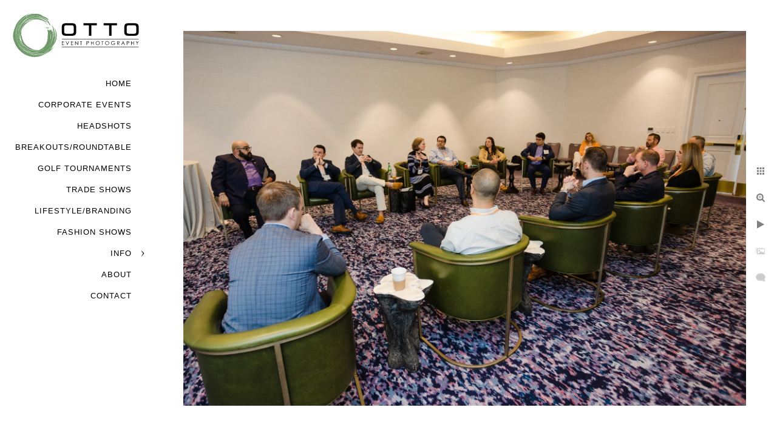

--- FILE ---
content_type: text/html; charset=utf-8
request_url: https://www.ottoeventphotography.com/breakouts-roundtable/riskz5s31mk
body_size: 3015
content:
<!DOCTYPE html>
<!-- site by Good Gallery, www.goodgallery.com -->
<html class="no-js GalleryPage ">
<head>
<title>Breakouts/Roundtable - Otto Event Photography</title>
<link rel="dns-prefetch" href="//cdn.goodgallery.com" />
<link rel="shortcut icon" href="//cdn.goodgallery.com/6b13e2c2-c30a-474c-b900-8d493ea597c2/logo/2xwhv7z6/rr4huqru31t.ico" />
<link rel="icon" href="//cdn.goodgallery.com/6b13e2c2-c30a-474c-b900-8d493ea597c2/logo/2xwhv7z6/rr4huqru31t.svg" sizes="any" type="image/svg+xml" />

 <meta name="robots" content="noarchive" /> 	 <link rel="canonical" href="https://www.ottoeventphotography.com/breakouts-roundtable/riskz5s31mk" />
 <style type="text/css">.YB:before{content: attr(data-c);display: block;height: 150em;}</style><link rel="stylesheet" type="text/css" media="print" onload="if(media!='all')media='all'" href="//cdn.goodgallery.com/6b13e2c2-c30a-474c-b900-8d493ea597c2/d/Desktop-5Icfw2QYD_FizIg5dZSf-g-2-JKN35hAD3LBzbuaqehXBOA.css" />
<script type="text/javascript" src="//cdn.goodgallery.com/6b13e2c2-c30a-474c-b900-8d493ea597c2/p/bundle-2teHGVEHG23F7yH4EM4Vng-20250629021656.js"></script>
<script type="text/javascript" src="//cdn.goodgallery.com/6b13e2c2-c30a-474c-b900-8d493ea597c2/d/PageData-374y1qs8-d033d937-f8d1-45a9-8686-1a4372230c3f-JKN35hAD3LBzbuaqehXBOA-2.js"></script>
<!--[if lt IE 9]><script type="text/javascript" src="/admin/Scripts/jQuery.XDomainRequest.js"></script><![endif]-->

<meta property="og:url" content="https://www.ottoeventphotography.com/breakouts-roundtable/riskz5s31mk" />
<meta property="og:type" content="website" />
<meta property="og:site_name" content="Otto Event Photography" />
<meta property="og:image" content="https://cdn.goodgallery.com/6b13e2c2-c30a-474c-b900-8d493ea597c2/r/1024/2xwhv9sj/riskz5s31mk.jpg" />
<meta property="og:title" content="Breakouts/Roundtable - Otto Event Photography" />
<meta property="og:description" />
<script type="application/ld+json">{ "@context": "https://schema.org", "@type": "Organization", "url": "https://www.ottoeventphotography.com", "logo": "https://logocdn.goodgallery.com/6b13e2c2-c30a-474c-b900-8d493ea597c2/420x0/2xwhv83a/3jnlpkvkjaf.png" }</script>


<style type="text/css" data-id="inline">
html.js, html.js body {margin:0;padding:0;}
.elementContainer img {width:100%}
ul.GalleryUIMenu {list-style: none;margin: 0;padding: 0} ul.GalleryUIMenu a {text-decoration: none} ul.GalleryUIMenu li {position: relative; white-space: nowrap}
.GalleryUISiteNavigation {background-color: rgba(255, 255, 255, 1);width:250px}
.GalleryUIMenuTopLevel .GalleryUIMenu {display: inline-block} ul.GalleryUIMenu li, div.GalleryUIMenuSubMenuDiv li {text-transform:uppercase}
.GalleryUIMenuTopLevel .GalleryUIMenu > li {padding: 10px 15px 10px 15px;border:0px solid #FFFFFF;border-left-width:0px;border-top-width:0px;white-space:normal;text-align:right}
.GalleryUIMenu > li {color:#000000;background-color:rgba(255, 255, 255, 1);font-size:13px;letter-spacing: 1px;;position:relative}
.GalleryUIMenu > li > a {color:#000000} .GalleryUIMenu > li.Active > a {color:#000000}
.GalleryUIMenu > li.Active {color:#000000;background-color:rgba(255, 255, 255, 1)}
span.SubMenuArrow,span.SubMenuArrowLeft,span.SubMenuArrowRight,span.SubMenuArrowUp,span.SubMenuArrowDown {display:block;position:absolute;top:50%;right:10px;margin-top:-5px;height:10px;width:10px;background-color:transparent;} span.SubMenuArrowSizing {display:inline-block;width:20px;height:10px;opacity:0;margin-right:-2px;}

 .GalleryUISiteNavigation {position:fixed;top:0;left:0}
.GalleryUIMenuTopLevel .GalleryUIMenu {width:250px} .GalleryUISiteNavigation {height:100%}


html { font-family: 'Arial', 'Helvetica Neue', Helvetica, sans-serif; }
.GalleryUIMenu, .GalleryUIMenu a { font-family: 'Arial', 'Helvetica Neue', Helvetica, sans-serif; }
.PageTemplateText,.CaptionContainer,.PageInformationArea,.GGTextContent { font-family: 'Arial', 'Helvetica Neue', Helvetica, sans-serif; }
h1, h2, h3, h4, h5, h6 { font-family: 'Arial', 'Helvetica Neue', Helvetica, sans-serif;font-weight:700; }
.GalleryUIContainer .NameMark { font-family: 'Arial', 'Helvetica Neue', Helvetica, sans-serif; }
.GalleryMenuContent .GGMenuPageHeading { font-family: 'Arial', 'Helvetica Neue', Helvetica, sans-serif; }
.GMLabel { font-family: 'Arial', 'Helvetica Neue', Helvetica, sans-serif; }
.GMTagline { font-family: 'Arial', 'Helvetica Neue', Helvetica, sans-serif; }
div.GGForm label.SectionHeading { font-family: 'Arial', 'Helvetica Neue', Helvetica, sans-serif; }
.GGHamburgerMenuLabel { font-family: 'Arial', 'Helvetica Neue', Helvetica, sans-serif; }
h2 { font-family: 'Arial', 'Helvetica Neue', Helvetica, sans-serif;font-weight:700; }
h3 { font-family: 'Arial', 'Helvetica Neue', Helvetica, sans-serif;font-weight:700; }
h4 { font-family: 'Arial', 'Helvetica Neue', Helvetica, sans-serif;font-weight:700; }
h5 { font-family: 'Arial', 'Helvetica Neue', Helvetica, sans-serif;font-weight:700; }
h6 { font-family: 'Arial', 'Helvetica Neue', Helvetica, sans-serif;font-weight:700; }
h1 { line-height: 1.45; text-transform: none; text-align: left; letter-spacing: 1px; }
h2 { line-height: 1.45; text-transform: none; text-align: left; letter-spacing: 1px;  }
h3 { line-height: 1.45; text-transform: none; text-align: left; letter-spacing: 1px; }
h4 { line-height: 1.45; text-transform: none; text-align: left; letter-spacing: 1px; }
h5 { line-height: 1.45; text-transform: none; text-align: left; letter-spacing: 1px; }
h6 { line-height: 1.45; text-transform: none; text-align: left; letter-spacing: 0px; }
.PageTemplateText,.CaptionContainer,.PageInformationArea,.GGTextContent { line-height: 1.45; text-transform: none; text-align: left; }
ul.GGBottomNavigation span { font-family: 'Arial', 'Helvetica Neue', Helvetica, sans-serif; }
.GGTextContent .GGBreadCrumbs .GGBreadCrumb, .GGTextContent .GGBreadCrumb span { font-family: 'Arial', 'Helvetica Neue', Helvetica, sans-serif; }


</style>
</head>
<body data-page-type="gallery" class="GalleryUIContainer" data-page-id="d033d937-f8d1-45a9-8686-1a4372230c3f" data-tags="" data-menu-hash="JKN35hAD3LBzbuaqehXBOA" data-settings-hash="5Icfw2QYD_FizIg5dZSf-g" data-fotomotoid="" data-imglocation="//cdn.goodgallery.com/6b13e2c2-c30a-474c-b900-8d493ea597c2/" data-cdn="//cdn.goodgallery.com/6b13e2c2-c30a-474c-b900-8d493ea597c2" data-stoken="374y1qs8" data-settingstemplateid="">
<div class="GalleryUIContentParent" data-pretagged="true">
<div class="GalleryUIContentContainer" data-pretagged="true">
<div class="GalleryUIContent" data-pretagged="true"><div class="CanvasContainer" data-id="riskz5s31mk" data-pretagged="true" style="overflow:hidden;"><div class="imgContainer" style="position:absolute;"><div class="dummy" style="padding-top:66.667%;"></div><div class="elementContainer" style="position:absolute;top:0;bottom:0;left:0;right:0;overflow:hidden;"><picture><source type="image/webp" sizes="135vw" srcset="//cdn.goodgallery.com/6b13e2c2-c30a-474c-b900-8d493ea597c2/r/0200/2xwhv9sj/riskz5s31mk.webp 200w, //cdn.goodgallery.com/6b13e2c2-c30a-474c-b900-8d493ea597c2/r/0300/2xwhv9sj/riskz5s31mk.webp 300w, //cdn.goodgallery.com/6b13e2c2-c30a-474c-b900-8d493ea597c2/r/0480/2xwhv9sj/riskz5s31mk.webp 480w, //cdn.goodgallery.com/6b13e2c2-c30a-474c-b900-8d493ea597c2/r/0640/2xwhv9sj/riskz5s31mk.webp 640w, //cdn.goodgallery.com/6b13e2c2-c30a-474c-b900-8d493ea597c2/r/0800/2xwhv9sj/riskz5s31mk.webp 800w, //cdn.goodgallery.com/6b13e2c2-c30a-474c-b900-8d493ea597c2/r/1024/2xwhv9sj/riskz5s31mk.webp 1024w, //cdn.goodgallery.com/6b13e2c2-c30a-474c-b900-8d493ea597c2/r/1280/2xwhv9sj/riskz5s31mk.webp 1280w, //cdn.goodgallery.com/6b13e2c2-c30a-474c-b900-8d493ea597c2/r/1600/2xwhv9sj/riskz5s31mk.webp 1600w, //cdn.goodgallery.com/6b13e2c2-c30a-474c-b900-8d493ea597c2/r/1920/2xwhv9sj/riskz5s31mk.webp 1920w, //cdn.goodgallery.com/6b13e2c2-c30a-474c-b900-8d493ea597c2/r/2560/2xwhv9sj/riskz5s31mk.webp 2560w" /><source type="image/jpeg" sizes="135vw" srcset="//cdn.goodgallery.com/6b13e2c2-c30a-474c-b900-8d493ea597c2/r/0200/2xwhv9sj/riskz5s31mk.jpg 200w, //cdn.goodgallery.com/6b13e2c2-c30a-474c-b900-8d493ea597c2/r/0300/2xwhv9sj/riskz5s31mk.jpg 300w, //cdn.goodgallery.com/6b13e2c2-c30a-474c-b900-8d493ea597c2/r/0480/2xwhv9sj/riskz5s31mk.jpg 480w, //cdn.goodgallery.com/6b13e2c2-c30a-474c-b900-8d493ea597c2/r/0640/2xwhv9sj/riskz5s31mk.jpg 640w, //cdn.goodgallery.com/6b13e2c2-c30a-474c-b900-8d493ea597c2/r/0800/2xwhv9sj/riskz5s31mk.jpg 800w, //cdn.goodgallery.com/6b13e2c2-c30a-474c-b900-8d493ea597c2/r/1024/2xwhv9sj/riskz5s31mk.jpg 1024w, //cdn.goodgallery.com/6b13e2c2-c30a-474c-b900-8d493ea597c2/r/1280/2xwhv9sj/riskz5s31mk.jpg 1280w, //cdn.goodgallery.com/6b13e2c2-c30a-474c-b900-8d493ea597c2/r/1600/2xwhv9sj/riskz5s31mk.jpg 1600w, //cdn.goodgallery.com/6b13e2c2-c30a-474c-b900-8d493ea597c2/r/1920/2xwhv9sj/riskz5s31mk.jpg 1920w, //cdn.goodgallery.com/6b13e2c2-c30a-474c-b900-8d493ea597c2/r/2560/2xwhv9sj/riskz5s31mk.jpg 2560w" /><img src="//cdn.goodgallery.com/6b13e2c2-c30a-474c-b900-8d493ea597c2/r/1024/2xwhv9sj/riskz5s31mk.jpg" draggable="false" alt="" title="" srcset="//cdn.goodgallery.com/6b13e2c2-c30a-474c-b900-8d493ea597c2/r/1024/2xwhv9sj/riskz5s31mk.jpg, //cdn.goodgallery.com/6b13e2c2-c30a-474c-b900-8d493ea597c2/r/2560/2xwhv9sj/riskz5s31mk.jpg 2x" loading="lazy" /></picture></div></div></div></div>
</div>
<div class="prev"></div><div class="next"></div><span class="prev SingleImageHidden"></span><span class="next SingleImageHidden"></span>
<div class="GalleryUIThumbnailPanelContainerParent"></div>
</div>
        
<div class="GalleryUISiteNavigation"><a href="/" class="NavigationLogoTarget"><img src="https://logocdn.goodgallery.com/6b13e2c2-c30a-474c-b900-8d493ea597c2/0x0/2xwhv83a/3jnlpkvkjaf.svg" alt="Otto Event Photography" title="Otto Event Photography" border="0" style="padding: 20px 20px 20px 20px;" height="76" width="210"></a><div class="GalleryUIMenuTopLevel" data-predefined="true"><div class="GalleryUIMenuContainer" data-predefined="true"><ul class="GalleryUIMenu" data-predefined="true"><li data-pid="64d8bc02-49f9-4e87-91a2-d12ae70d95b5"><a href="/">Home</a><span class="SubMenuArrowSizing"> </span></li><li data-pid="a8e8ab99-e00f-494e-9502-f60427cfcb82"><a href="/corporate-events">Corporate Events</a><span class="SubMenuArrowSizing"> </span></li><li data-pid="615099ec-8c81-4d9a-8f38-5a5c298edbda"><a href="/headshots">Headshots</a><span class="SubMenuArrowSizing"> </span></li><li data-pid="d033d937-f8d1-45a9-8686-1a4372230c3f"><a href="/breakouts-roundtable">Breakouts/Roundtable</a><span class="SubMenuArrowSizing"> </span></li><li data-pid="db165d19-8fd9-478c-8983-10966bcbd71c"><a href="/golf-tournaments">Golf Tournaments</a><span class="SubMenuArrowSizing"> </span></li><li data-pid="c1eb6d69-3456-4239-8710-03762be02f2e"><a href="/trade-shows">Trade Shows</a><span class="SubMenuArrowSizing"> </span></li><li data-pid="1592c8ab-acec-4771-b9df-c01efd287067"><a href="/lifestyle-branding">Lifestyle/Branding</a><span class="SubMenuArrowSizing"> </span></li><li data-pid="edb1f7e9-c1a6-4397-bbae-0496d5cf0d43"><a href="/fashion-shows">Fashion Shows</a><span class="SubMenuArrowSizing"> </span></li><li data-pid="98965015-0abd-4b92-b11e-45fcf06dfc01"><a href="/info">Info</a><span class="SubMenuArrow"> </span><span class="SubMenuArrowSizing"> </span></li><li data-pid="15f86627-93ab-4f94-8a16-f8c512ff42a1"><a href="/about">About</a><span class="SubMenuArrowSizing"> </span></li><li data-pid="b9af2f9c-9335-409d-8574-614ce26c3fb3"><a href="/contact">Contact</a><span class="SubMenuArrowSizing"> </span></li></ul></div></div></div><div class="GalleryUIMenuSubLevel" style="opacity:0;display:none;z-index:10101;" data-pid="98965015-0abd-4b92-b11e-45fcf06dfc01"><div class="GalleryUIMenuContainer"><ul class="GalleryUIMenu"><li data-pid="9b388cae-c24c-467e-a8c7-d2ba85c97da5"><a href="/info/corporate-events">Corporate Events</a></li><li data-pid="3751daed-e426-4b48-bfe8-6f19cc6ac8c7"><a href="/info/headshots">Headshots</a></li><li data-pid="499760b4-462a-49d1-96db-36641de6ce10"><a href="/info/breakouts-roundtable">Breakouts/Roundtable</a></li><li data-pid="fcc9be6a-9b0e-4209-99af-f594f9931e85"><a href="/info/golf-tournaments">Golf Tournaments</a></li><li data-pid="f40590e1-d453-4cf5-9738-27369c03dd4b"><a href="/info/trade-shows">Trade Shows</a></li><li data-pid="1d5bd09e-6a66-4640-be06-85ef693bfe3e"><a href="/info/lifestyle-branding">Lifestyle/Branding</a></li><li data-pid="c1c8b75b-0433-44ad-9565-b679303ae48e"><a href="/info/fashion-shows">Fashion Shows</a></li><li data-pid="5efe1407-9240-4a27-87e9-1a491da4d90c"><a href="/info/pricing">Pricing</a></li></ul></div></div>
     

</body>
</html>


--- FILE ---
content_type: text/html; charset=utf-8
request_url: https://www.ottoeventphotography.com/breakouts-roundtable?IsAjax=1
body_size: 10645
content:
<!DOCTYPE html><!-- site by Good Gallery, www.goodgallery.com -->
<html class="no-js GalleryPage ">
<head>
<title>Breakouts/Roundtable - Otto Event Photography</title>
<link rel="dns-prefetch" href="//cdn.goodgallery.com" />
<link rel="shortcut icon" href="//cdn.goodgallery.com/6b13e2c2-c30a-474c-b900-8d493ea597c2/logo/2xwhv7z6/rr4huqru31t.ico" />
<link rel="icon" href="//cdn.goodgallery.com/6b13e2c2-c30a-474c-b900-8d493ea597c2/logo/2xwhv7z6/rr4huqru31t.svg" sizes="any" type="image/svg+xml" />

 <meta name="robots" content="noarchive" /> 	 <link rel="canonical" href="https://www.ottoeventphotography.com/breakouts-roundtable" />
 <style type="text/css">.YB:before{content: attr(data-c);display: block;height: 150em;}</style><link rel="stylesheet" type="text/css" media="print" onload="if(media!='all')media='all'" href="//cdn.goodgallery.com/6b13e2c2-c30a-474c-b900-8d493ea597c2/d/Desktop-5Icfw2QYD_FizIg5dZSf-g-2-JKN35hAD3LBzbuaqehXBOA.css" />
<script type="text/javascript" src="//cdn.goodgallery.com/6b13e2c2-c30a-474c-b900-8d493ea597c2/p/bundle-2teHGVEHG23F7yH4EM4Vng-20250629021656.js"></script>
<script type="text/javascript" src="//cdn.goodgallery.com/6b13e2c2-c30a-474c-b900-8d493ea597c2/d/PageData-374y1qs8-d033d937-f8d1-45a9-8686-1a4372230c3f-JKN35hAD3LBzbuaqehXBOA-2.js"></script>
<!--[if lt IE 9]><script type="text/javascript" src="/admin/Scripts/jQuery.XDomainRequest.js"></script><![endif]-->

<meta property="og:url" content="https://www.ottoeventphotography.com/breakouts-roundtable" />
<meta property="og:type" content="website" />
<meta property="og:site_name" content="Otto Event Photography" />
<meta property="og:image" content="https://cdn.goodgallery.com/6b13e2c2-c30a-474c-b900-8d493ea597c2/s/0200/2xwhv9kn/pymblby0ldu.jpg"/><meta property="og:image" content="https://cdn.goodgallery.com/6b13e2c2-c30a-474c-b900-8d493ea597c2/s/0200/2xwhv9kn/dl1mx01g1zf.jpg"/><meta property="og:image" content="https://cdn.goodgallery.com/6b13e2c2-c30a-474c-b900-8d493ea597c2/s/0200/2xwhv9ko/gnvvkvzjlay.jpg"/><meta property="og:image" content="https://cdn.goodgallery.com/6b13e2c2-c30a-474c-b900-8d493ea597c2/s/0200/2xwhv9ko/j5id1rg2wei.jpg"/><meta property="og:image" content="https://cdn.goodgallery.com/6b13e2c2-c30a-474c-b900-8d493ea597c2/s/0200/2xwhv9mw/ioonmoxhkil.jpg"/><meta property="og:image" content="https://cdn.goodgallery.com/6b13e2c2-c30a-474c-b900-8d493ea597c2/s/0200/2xwhv9mw/bkembyfkojh.jpg"/><meta property="og:image" content="https://cdn.goodgallery.com/6b13e2c2-c30a-474c-b900-8d493ea597c2/s/0200/2xwhv9mw/zo42tvushkp.jpg"/><meta property="og:image" content="https://cdn.goodgallery.com/6b13e2c2-c30a-474c-b900-8d493ea597c2/s/0200/2xwhv9mw/gf0qb45mmgt.jpg"/><meta property="og:image" content="https://cdn.goodgallery.com/6b13e2c2-c30a-474c-b900-8d493ea597c2/s/0200/2xwhv9mw/sdkyz4cykll.jpg"/><meta property="og:image" content="https://cdn.goodgallery.com/6b13e2c2-c30a-474c-b900-8d493ea597c2/s/0200/2xwhv9mw/w0bhehw3omv.jpg"/><meta property="og:image" content="https://cdn.goodgallery.com/6b13e2c2-c30a-474c-b900-8d493ea597c2/s/0200/2xwhv9nn/ddgllezmxbm.jpg"/><meta property="og:image" content="https://cdn.goodgallery.com/6b13e2c2-c30a-474c-b900-8d493ea597c2/s/0200/2xwhv9ko/evwda0up024.jpg"/><meta property="og:image" content="https://cdn.goodgallery.com/6b13e2c2-c30a-474c-b900-8d493ea597c2/s/0200/2xwhv9no/xt0eunipnse.jpg"/><meta property="og:image" content="https://cdn.goodgallery.com/6b13e2c2-c30a-474c-b900-8d493ea597c2/s/0200/2xwhv9no/ikncndfyywn.jpg"/><meta property="og:image" content="https://cdn.goodgallery.com/6b13e2c2-c30a-474c-b900-8d493ea597c2/s/0200/2xwhv9no/nrtc3vjc2bn.jpg"/><meta property="og:image" content="https://cdn.goodgallery.com/6b13e2c2-c30a-474c-b900-8d493ea597c2/s/0200/2xwhv9pq/q0f2lf134a2.jpg"/><meta property="og:image" content="https://cdn.goodgallery.com/6b13e2c2-c30a-474c-b900-8d493ea597c2/s/0200/2xwhv9qh/hmy4iv3mqxt.jpg"/><meta property="og:image" content="https://cdn.goodgallery.com/6b13e2c2-c30a-474c-b900-8d493ea597c2/s/0200/2xwhv9sl/lmplroy4oj0.jpg"/><meta property="og:image" content="https://cdn.goodgallery.com/6b13e2c2-c30a-474c-b900-8d493ea597c2/s/0200/2xwhv9sj/riskz5s31mk.jpg"/><meta property="og:image" content="https://cdn.goodgallery.com/6b13e2c2-c30a-474c-b900-8d493ea597c2/s/0200/2xwhv9sj/doyuxgnpmxt.jpg"/><meta property="og:image" content="https://cdn.goodgallery.com/6b13e2c2-c30a-474c-b900-8d493ea597c2/s/0200/2xwhv9sj/0o1cz0y043l.jpg"/><meta property="og:image" content="https://cdn.goodgallery.com/6b13e2c2-c30a-474c-b900-8d493ea597c2/s/0200/2xwhv9qh/qzzquzcjc01.jpg"/><meta property="og:image" content="https://cdn.goodgallery.com/6b13e2c2-c30a-474c-b900-8d493ea597c2/s/0200/2xwhv9sk/akffesbovru.jpg"/><meta property="og:image" content="https://cdn.goodgallery.com/6b13e2c2-c30a-474c-b900-8d493ea597c2/s/0200/2xwhv9qn/lbzdbeqxc0n.jpg"/><meta property="og:image" content="https://cdn.goodgallery.com/6b13e2c2-c30a-474c-b900-8d493ea597c2/s/0200/2xwhv9qt/bhifva2zadr.jpg"/><meta property="og:image" content="https://cdn.goodgallery.com/6b13e2c2-c30a-474c-b900-8d493ea597c2/s/0200/2xwhv9si/r1fniejone2.jpg"/><meta property="og:image" content="https://cdn.goodgallery.com/6b13e2c2-c30a-474c-b900-8d493ea597c2/s/0200/2xwhv9sj/kqmel4oming.jpg"/><meta property="og:image" content="https://cdn.goodgallery.com/6b13e2c2-c30a-474c-b900-8d493ea597c2/s/0200/2xwhv9sj/nypre5mrlo0.jpg"/><meta property="og:image" content="https://cdn.goodgallery.com/6b13e2c2-c30a-474c-b900-8d493ea597c2/s/0200/2xwhv9si/wmw0urlzu2y.jpg"/><script type="application/ld+json">{ "@context": "https://schema.org", "@type": "Organization", "url": "https://www.ottoeventphotography.com", "logo": "https://logocdn.goodgallery.com/6b13e2c2-c30a-474c-b900-8d493ea597c2/420x0/2xwhv83a/3jnlpkvkjaf.png" }</script>


<style type="text/css" data-id="inline">
html.js, html.js body {margin:0;padding:0;}
div.ThumbnailPanelThumbnailContainer div.Placeholder, div.ThumbnailPanelThumbnailContainer .CVThumb {position: absolute;left: 0px;top: 0px;height: 100%;width: 100%;border: 0px} div.ThumbnailPanelThumbnailContainer .CVThumb {text-align: center} div.ThumbnailPanelThumbnailContainer .CVThumb img {max-width: 100%;width: 100%;border: 0px} span.ThumbnailPanelEntityLoaded div.Placeholder {display: none;}
html.no-js .CVThumb img {opacity:0} div.ThumbnailPanelThumbnailContainer {overflow:hidden;position:absolute;top:0px;left:0px} .YB:before{content: attr(data-c);display: block;height: 150em;width:100%;background-color:#FFFFFF;position:fixed;z-index:9999;}
.GalleryUIThumbnailPanelContainerParent {background-color:#FFFFFF}
ul.GalleryUIMenu {list-style: none;margin: 0;padding: 0} ul.GalleryUIMenu a {text-decoration: none} ul.GalleryUIMenu li {position: relative; white-space: nowrap}
.GalleryUISiteNavigation {background-color: rgba(255, 255, 255, 1);width:250px}
.GalleryUIMenuTopLevel .GalleryUIMenu {display: inline-block} ul.GalleryUIMenu li, div.GalleryUIMenuSubMenuDiv li {text-transform:uppercase}
.GalleryUIMenuTopLevel .GalleryUIMenu > li {padding: 10px 15px 10px 15px;border:0px solid #FFFFFF;border-left-width:0px;border-top-width:0px;white-space:normal;text-align:right}
.GalleryUIMenu > li {color:#000000;background-color:rgba(255, 255, 255, 1);font-size:13px;letter-spacing: 1px;;position:relative}
.GalleryUIMenu > li > a {color:#000000} .GalleryUIMenu > li.Active > a {color:#000000}
.GalleryUIMenu > li.Active {color:#000000;background-color:rgba(255, 255, 255, 1)}
span.SubMenuArrow,span.SubMenuArrowLeft,span.SubMenuArrowRight,span.SubMenuArrowUp,span.SubMenuArrowDown {display:block;position:absolute;top:50%;right:10px;margin-top:-5px;height:10px;width:10px;background-color:transparent;} span.SubMenuArrowSizing {display:inline-block;width:20px;height:10px;opacity:0;margin-right:-2px;}

 .GalleryUISiteNavigation {position:fixed;top:0;left:0}
.GalleryUIMenuTopLevel .GalleryUIMenu {width:250px} .GalleryUISiteNavigation {height:100%}


html { font-family: 'Arial', 'Helvetica Neue', Helvetica, sans-serif; }
.GalleryUIMenu, .GalleryUIMenu a { font-family: 'Arial', 'Helvetica Neue', Helvetica, sans-serif; }
.PageTemplateText,.CaptionContainer,.PageInformationArea,.GGTextContent { font-family: 'Arial', 'Helvetica Neue', Helvetica, sans-serif; }
h1, h2, h3, h4, h5, h6 { font-family: 'Arial', 'Helvetica Neue', Helvetica, sans-serif;font-weight:700; }
.GalleryUIContainer .NameMark { font-family: 'Arial', 'Helvetica Neue', Helvetica, sans-serif; }
.GalleryMenuContent .GGMenuPageHeading { font-family: 'Arial', 'Helvetica Neue', Helvetica, sans-serif; }
.GMLabel { font-family: 'Arial', 'Helvetica Neue', Helvetica, sans-serif; }
.GMTagline { font-family: 'Arial', 'Helvetica Neue', Helvetica, sans-serif; }
div.GGForm label.SectionHeading { font-family: 'Arial', 'Helvetica Neue', Helvetica, sans-serif; }
.GGHamburgerMenuLabel { font-family: 'Arial', 'Helvetica Neue', Helvetica, sans-serif; }
h2 { font-family: 'Arial', 'Helvetica Neue', Helvetica, sans-serif;font-weight:700; }
h3 { font-family: 'Arial', 'Helvetica Neue', Helvetica, sans-serif;font-weight:700; }
h4 { font-family: 'Arial', 'Helvetica Neue', Helvetica, sans-serif;font-weight:700; }
h5 { font-family: 'Arial', 'Helvetica Neue', Helvetica, sans-serif;font-weight:700; }
h6 { font-family: 'Arial', 'Helvetica Neue', Helvetica, sans-serif;font-weight:700; }
h1 { line-height: 1.45; text-transform: none; text-align: left; letter-spacing: 1px; }
h2 { line-height: 1.45; text-transform: none; text-align: left; letter-spacing: 1px;  }
h3 { line-height: 1.45; text-transform: none; text-align: left; letter-spacing: 1px; }
h4 { line-height: 1.45; text-transform: none; text-align: left; letter-spacing: 1px; }
h5 { line-height: 1.45; text-transform: none; text-align: left; letter-spacing: 1px; }
h6 { line-height: 1.45; text-transform: none; text-align: left; letter-spacing: 0px; }
.PageTemplateText,.CaptionContainer,.PageInformationArea,.GGTextContent { line-height: 1.45; text-transform: none; text-align: left; }
ul.GGBottomNavigation span { font-family: 'Arial', 'Helvetica Neue', Helvetica, sans-serif; }
.GGTextContent .GGBreadCrumbs .GGBreadCrumb, .GGTextContent .GGBreadCrumb span { font-family: 'Arial', 'Helvetica Neue', Helvetica, sans-serif; }




div.GalleryUIThumbnailPanelContainerParent {
    background-color: #FFFFFF;
}

div.GGThumbActualContainer div.ThumbnailPanelCaptionContainer {
    position: unset;
    left: unset;
    top: unset;
}

html.js.GalleryPage.ThumbnailPanelActive {
    overflow: visible;
}

    
    html.GalleryPage.ThumbnailPanelActive div.GalleryUISiteNavigation {
        position: fixed !important;
    }
    

html.ThumbnailPanelActive body {
    overflow: visible;
}

html.ThumbnailPanelActive div.GalleryUIContentParent {
    overflow: visible;
}

div.GalleryUIThumbnailPanelContainer div.GGThumbModernContainer > div.GGTextContent {
    position: relative;
}

div.GGThumbActualContainer div.ThumbEntityContainer div.ThumbAspectContainer {
}

div.GGThumbActualContainer div.ThumbEntityContainer div.ThumbAspectContainer {
    height: 0;
    overflow: hidden;
    position: relative;
    border-radius: 0%;
    border: 0px solid rgba(255, 255, 255, 1);
    background-color: rgba(255, 255, 255, 1);
    opacity: 1;

    -moz-transition: opacity 0.15s, background-color 0.15s, border-color 0.15s, color 0.15s;
    -webkit-transition: opacity 0.15s, background-color 0.15s, border-color 0.15s, color 0.15s;
    -o-transition: opacity: 0.15s, background-color 0.15s, border-color 0.15s, color 0.15s;
    transition: opacity 0.15s, background-color 0.15s, border-color 0.15s, color 0.15s;
}

div.GGThumbActualContainer div.ThumbAspectContainer > div,
div.GGThumbModernContainer div.ThumbAspectContainer > div {
    position: absolute;
    left: 0;
    top: 0;
    height: 100%;
    width: 100%;
}

div.GGThumbActualContainer div.ThumbAspectContainer img,
div.GGThumbModernContainer div.ThumbAspectContainer img {
    min-width: 100%;
    min-height: 100%;
}

div.GGThumbActualContainer div.ThumbAspectContainer div.icon {
    position: absolute;
    left: unset;
    top: unset;
    right: 5px;
    bottom: 5px;
    cursor: pointer;

    -webkit-border-radius: 15%;
    -moz-border-radius: 15%;
    border-radius: 15%;
    height: 34px;
    width: 34px;
    padding: 5px;
    -moz-box-sizing: border-box;
    box-sizing: border-box;
}

div.ThumbEntityContainer div.ThumbCaption {
    display: none;
    overflow: hidden;
    
    cursor: pointer;
    padding: 20px;
    font-size: 12px;
    color: rgba(128, 128, 128, 1);
    background-color: rgba(255, 255, 255, 0.75);
    border: 0px solid rgba(128, 128, 128, 0.75);
    border-top-width: 0px;

    -moz-transition: opacity 0.15s, background-color 0.15s, border-color 0.15s, color 0.15s;
    -webkit-transition: opacity 0.15s, background-color 0.15s, border-color 0.15s, color 0.15s;
    -o-transition: opacity: 0.15s, background-color 0.15s, border-color 0.15s, color 0.15s;
    transition: opacity 0.15s, background-color 0.15s, border-color 0.15s, color 0.15s;

}

div.ThumbEntityContainer.ShowCaptions div.ThumbCaption {
    display: block;
}

html.ThumbnailPanelActive .GGCaption {
    display: none;
}

    
div.GGThumbActualContainer {
    display: grid;
    grid-template-columns: repeat(3, 1fr);
    grid-column-gap: 20px;
    margin: 30px 30px 30px 30px;
}

div.GGThumbActualContainer div.ThumbEntityContainer + div {
    margin-top: 20px;
}

    
        
div.GGThumbActualContainer > div:nth-child(1) {
    grid-column-start: 1;
}
        
        
div.GGThumbActualContainer > div:nth-child(2) {
    grid-column-start: 2;
}
        
        
div.GGThumbActualContainer > div:nth-child(3) {
    grid-column-start: 3;
}
        

div.GGThumbModernContainer div.ThumbAspectContainer {
    height: 0;
    overflow: hidden;
    position: relative;
    border: 0px solid rgba(255, 255, 255, 1);
    opacity: 1;

	-moz-transition: opacity 0.15s, background-color 0.15s, border-color 0.15s, color 0.15s;
	-webkit-transition: opacity 0.15s, background-color 0.15s, border-color 0.15s, color 0.15s;
	-o-transition: opacity: 0.15s, background-color 0.15s, border-color 0.15s, color 0.15s;
	transition: opacity 0.15s, background-color 0.15s, border-color 0.15s, color 0.15s;
}

div.GGThumbModernContainer div.ThumbCoverImage {
    margin: 30px 30px 30px 30px;
}

@media (hover: hover) {
    div.GGThumbActualContainer div.ThumbEntityContainer:hover div.ThumbAspectContainer {
        opacity: 0.95;
        border-color: rgba(128, 128, 128, 1);
    }

    div.ThumbEntityContainer:hover div.ThumbCaption {
        color: rgba(0, 0, 0, 1);
        background-color: rgba(211, 211, 211, 1);
        border-color: rgba(0, 0, 0, 1);
    }

    div.GGThumbModernContainer div.ThumbCoverImage:hover div.ThumbAspectContainer {
        opacity: 0.95;
        border-color: rgba(128, 128, 128, 1);
    }
}
</style>
</head>
<body data-page-type="gallery" class="GalleryUIContainer" data-page-id="d033d937-f8d1-45a9-8686-1a4372230c3f" data-tags="" data-menu-hash="JKN35hAD3LBzbuaqehXBOA" data-settings-hash="5Icfw2QYD_FizIg5dZSf-g" data-fotomotoid="" data-imglocation="//cdn.goodgallery.com/6b13e2c2-c30a-474c-b900-8d493ea597c2/" data-cdn="//cdn.goodgallery.com/6b13e2c2-c30a-474c-b900-8d493ea597c2" data-stoken="374y1qs8" data-settingstemplateid="">
    <div class="GalleryUIContentParent YB" data-pretagged="true" style="position:absolute;height:100%;width:calc(100% - 250px);top:0px;left:250px;">
        <div class="GalleryUIContentContainer"></div>
        <div class="prev"></div><div class="next"></div><span class="prev SingleImageHidden"></span><span class="next SingleImageHidden"></span>
        <div class="GalleryUIThumbnailPanelContainerParent" style="opacity: 1;position: absolute;height: 100%;width: 100%;left: 0px;top: 0px;z-index: 550;transition: all 0s ease;">
            <div class="GalleryUIThumbnailPanelContainer">
                <div class="GGThumbModernContainer">


                    <div class="GGThumbActualContainer">
                                    
                        <div>
                                <div class="ThumbEntityContainer" data-id="pymblby0ldu" data-plink="pymblby0ldu"><a class="ThumbLink" href="/breakouts-roundtable/pymblby0ldu" title=""><div class="ThumbAspectContainer" style="padding-top:calc((2000 / 3000) * 100%)"><div><picture><source type="image/webp" sizes="calc((97vw - 350px) / 3)" srcset="//cdn.goodgallery.com/6b13e2c2-c30a-474c-b900-8d493ea597c2/t/0050/2xwhv9kn/pymblby0ldu.webp 50w, //cdn.goodgallery.com/6b13e2c2-c30a-474c-b900-8d493ea597c2/t/0075/2xwhv9kn/pymblby0ldu.webp 75w, //cdn.goodgallery.com/6b13e2c2-c30a-474c-b900-8d493ea597c2/t/0100/2xwhv9kn/pymblby0ldu.webp 100w, //cdn.goodgallery.com/6b13e2c2-c30a-474c-b900-8d493ea597c2/t/0125/2xwhv9kn/pymblby0ldu.webp 125w, //cdn.goodgallery.com/6b13e2c2-c30a-474c-b900-8d493ea597c2/t/0150/2xwhv9kn/pymblby0ldu.webp 150w, //cdn.goodgallery.com/6b13e2c2-c30a-474c-b900-8d493ea597c2/t/0175/2xwhv9kn/pymblby0ldu.webp 175w, //cdn.goodgallery.com/6b13e2c2-c30a-474c-b900-8d493ea597c2/t/0200/2xwhv9kn/pymblby0ldu.webp 200w, //cdn.goodgallery.com/6b13e2c2-c30a-474c-b900-8d493ea597c2/t/0225/2xwhv9kn/pymblby0ldu.webp 225w, //cdn.goodgallery.com/6b13e2c2-c30a-474c-b900-8d493ea597c2/t/0250/2xwhv9kn/pymblby0ldu.webp 250w, //cdn.goodgallery.com/6b13e2c2-c30a-474c-b900-8d493ea597c2/t/0275/2xwhv9kn/pymblby0ldu.webp 275w, //cdn.goodgallery.com/6b13e2c2-c30a-474c-b900-8d493ea597c2/t/0300/2xwhv9kn/pymblby0ldu.webp 300w, //cdn.goodgallery.com/6b13e2c2-c30a-474c-b900-8d493ea597c2/t/0350/2xwhv9kn/pymblby0ldu.webp 350w, //cdn.goodgallery.com/6b13e2c2-c30a-474c-b900-8d493ea597c2/t/0400/2xwhv9kn/pymblby0ldu.webp 400w, //cdn.goodgallery.com/6b13e2c2-c30a-474c-b900-8d493ea597c2/t/0450/2xwhv9kn/pymblby0ldu.webp 450w, //cdn.goodgallery.com/6b13e2c2-c30a-474c-b900-8d493ea597c2/t/0500/2xwhv9kn/pymblby0ldu.webp 500w, //cdn.goodgallery.com/6b13e2c2-c30a-474c-b900-8d493ea597c2/t/0550/2xwhv9kn/pymblby0ldu.webp 550w, //cdn.goodgallery.com/6b13e2c2-c30a-474c-b900-8d493ea597c2/t/0600/2xwhv9kn/pymblby0ldu.webp 600w, //cdn.goodgallery.com/6b13e2c2-c30a-474c-b900-8d493ea597c2/t/0650/2xwhv9kn/pymblby0ldu.webp 650w, //cdn.goodgallery.com/6b13e2c2-c30a-474c-b900-8d493ea597c2/t/0700/2xwhv9kn/pymblby0ldu.webp 700w, //cdn.goodgallery.com/6b13e2c2-c30a-474c-b900-8d493ea597c2/t/0750/2xwhv9kn/pymblby0ldu.webp 750w, //cdn.goodgallery.com/6b13e2c2-c30a-474c-b900-8d493ea597c2/t/0800/2xwhv9kn/pymblby0ldu.webp 800w, //cdn.goodgallery.com/6b13e2c2-c30a-474c-b900-8d493ea597c2/t/0850/2xwhv9kn/pymblby0ldu.webp 850w, //cdn.goodgallery.com/6b13e2c2-c30a-474c-b900-8d493ea597c2/t/0900/2xwhv9kn/pymblby0ldu.webp 900w, //cdn.goodgallery.com/6b13e2c2-c30a-474c-b900-8d493ea597c2/t/0950/2xwhv9kn/pymblby0ldu.webp 950w, //cdn.goodgallery.com/6b13e2c2-c30a-474c-b900-8d493ea597c2/t/1024/2xwhv9kn/pymblby0ldu.webp 1024w, //cdn.goodgallery.com/6b13e2c2-c30a-474c-b900-8d493ea597c2/t/2560/2xwhv9kn/pymblby0ldu.webp 2560w" /><source type="image/jpeg" sizes="calc((97vw - 350px) / 3)" srcset="//cdn.goodgallery.com/6b13e2c2-c30a-474c-b900-8d493ea597c2/t/0050/2xwhv9kn/pymblby0ldu.jpg 50w, //cdn.goodgallery.com/6b13e2c2-c30a-474c-b900-8d493ea597c2/t/0075/2xwhv9kn/pymblby0ldu.jpg 75w, //cdn.goodgallery.com/6b13e2c2-c30a-474c-b900-8d493ea597c2/t/0100/2xwhv9kn/pymblby0ldu.jpg 100w, //cdn.goodgallery.com/6b13e2c2-c30a-474c-b900-8d493ea597c2/t/0125/2xwhv9kn/pymblby0ldu.jpg 125w, //cdn.goodgallery.com/6b13e2c2-c30a-474c-b900-8d493ea597c2/t/0150/2xwhv9kn/pymblby0ldu.jpg 150w, //cdn.goodgallery.com/6b13e2c2-c30a-474c-b900-8d493ea597c2/t/0175/2xwhv9kn/pymblby0ldu.jpg 175w, //cdn.goodgallery.com/6b13e2c2-c30a-474c-b900-8d493ea597c2/t/0200/2xwhv9kn/pymblby0ldu.jpg 200w, //cdn.goodgallery.com/6b13e2c2-c30a-474c-b900-8d493ea597c2/t/0225/2xwhv9kn/pymblby0ldu.jpg 225w, //cdn.goodgallery.com/6b13e2c2-c30a-474c-b900-8d493ea597c2/t/0250/2xwhv9kn/pymblby0ldu.jpg 250w, //cdn.goodgallery.com/6b13e2c2-c30a-474c-b900-8d493ea597c2/t/0275/2xwhv9kn/pymblby0ldu.jpg 275w, //cdn.goodgallery.com/6b13e2c2-c30a-474c-b900-8d493ea597c2/t/0300/2xwhv9kn/pymblby0ldu.jpg 300w, //cdn.goodgallery.com/6b13e2c2-c30a-474c-b900-8d493ea597c2/t/0350/2xwhv9kn/pymblby0ldu.jpg 350w, //cdn.goodgallery.com/6b13e2c2-c30a-474c-b900-8d493ea597c2/t/0400/2xwhv9kn/pymblby0ldu.jpg 400w, //cdn.goodgallery.com/6b13e2c2-c30a-474c-b900-8d493ea597c2/t/0450/2xwhv9kn/pymblby0ldu.jpg 450w, //cdn.goodgallery.com/6b13e2c2-c30a-474c-b900-8d493ea597c2/t/0500/2xwhv9kn/pymblby0ldu.jpg 500w, //cdn.goodgallery.com/6b13e2c2-c30a-474c-b900-8d493ea597c2/t/0550/2xwhv9kn/pymblby0ldu.jpg 550w, //cdn.goodgallery.com/6b13e2c2-c30a-474c-b900-8d493ea597c2/t/0600/2xwhv9kn/pymblby0ldu.jpg 600w, //cdn.goodgallery.com/6b13e2c2-c30a-474c-b900-8d493ea597c2/t/0650/2xwhv9kn/pymblby0ldu.jpg 650w, //cdn.goodgallery.com/6b13e2c2-c30a-474c-b900-8d493ea597c2/t/0700/2xwhv9kn/pymblby0ldu.jpg 700w, //cdn.goodgallery.com/6b13e2c2-c30a-474c-b900-8d493ea597c2/t/0750/2xwhv9kn/pymblby0ldu.jpg 750w, //cdn.goodgallery.com/6b13e2c2-c30a-474c-b900-8d493ea597c2/t/0800/2xwhv9kn/pymblby0ldu.jpg 800w, //cdn.goodgallery.com/6b13e2c2-c30a-474c-b900-8d493ea597c2/t/0850/2xwhv9kn/pymblby0ldu.jpg 850w, //cdn.goodgallery.com/6b13e2c2-c30a-474c-b900-8d493ea597c2/t/0900/2xwhv9kn/pymblby0ldu.jpg 900w, //cdn.goodgallery.com/6b13e2c2-c30a-474c-b900-8d493ea597c2/t/0950/2xwhv9kn/pymblby0ldu.jpg 950w, //cdn.goodgallery.com/6b13e2c2-c30a-474c-b900-8d493ea597c2/t/1024/2xwhv9kn/pymblby0ldu.jpg 1024w, //cdn.goodgallery.com/6b13e2c2-c30a-474c-b900-8d493ea597c2/t/2560/2xwhv9kn/pymblby0ldu.jpg 2560w" /><img src="//cdn.goodgallery.com/6b13e2c2-c30a-474c-b900-8d493ea597c2/t/0400/2xwhv9kn/pymblby0ldu.jpg" nopin="nopin" draggable="false" alt="" title="" srcset="//cdn.goodgallery.com/6b13e2c2-c30a-474c-b900-8d493ea597c2/t/1024/2xwhv9kn/pymblby0ldu.jpg, //cdn.goodgallery.com/6b13e2c2-c30a-474c-b900-8d493ea597c2/t/2560/2xwhv9kn/pymblby0ldu.jpg 2x" /></picture></div></div></a></div>
                                <div class="ThumbEntityContainer" data-id="j5id1rg2wei" data-plink="j5id1rg2wei"><a class="ThumbLink" href="/breakouts-roundtable/j5id1rg2wei" title=""><div class="ThumbAspectContainer" style="padding-top:calc((1867 / 2800) * 100%)"><div><picture><source type="image/webp" sizes="calc((97vw - 350px) / 3)" srcset="//cdn.goodgallery.com/6b13e2c2-c30a-474c-b900-8d493ea597c2/t/0050/2xwhv9ko/j5id1rg2wei.webp 50w, //cdn.goodgallery.com/6b13e2c2-c30a-474c-b900-8d493ea597c2/t/0075/2xwhv9ko/j5id1rg2wei.webp 75w, //cdn.goodgallery.com/6b13e2c2-c30a-474c-b900-8d493ea597c2/t/0100/2xwhv9ko/j5id1rg2wei.webp 100w, //cdn.goodgallery.com/6b13e2c2-c30a-474c-b900-8d493ea597c2/t/0125/2xwhv9ko/j5id1rg2wei.webp 125w, //cdn.goodgallery.com/6b13e2c2-c30a-474c-b900-8d493ea597c2/t/0150/2xwhv9ko/j5id1rg2wei.webp 150w, //cdn.goodgallery.com/6b13e2c2-c30a-474c-b900-8d493ea597c2/t/0175/2xwhv9ko/j5id1rg2wei.webp 175w, //cdn.goodgallery.com/6b13e2c2-c30a-474c-b900-8d493ea597c2/t/0200/2xwhv9ko/j5id1rg2wei.webp 200w, //cdn.goodgallery.com/6b13e2c2-c30a-474c-b900-8d493ea597c2/t/0225/2xwhv9ko/j5id1rg2wei.webp 225w, //cdn.goodgallery.com/6b13e2c2-c30a-474c-b900-8d493ea597c2/t/0250/2xwhv9ko/j5id1rg2wei.webp 250w, //cdn.goodgallery.com/6b13e2c2-c30a-474c-b900-8d493ea597c2/t/0275/2xwhv9ko/j5id1rg2wei.webp 275w, //cdn.goodgallery.com/6b13e2c2-c30a-474c-b900-8d493ea597c2/t/0300/2xwhv9ko/j5id1rg2wei.webp 300w, //cdn.goodgallery.com/6b13e2c2-c30a-474c-b900-8d493ea597c2/t/0350/2xwhv9ko/j5id1rg2wei.webp 350w, //cdn.goodgallery.com/6b13e2c2-c30a-474c-b900-8d493ea597c2/t/0400/2xwhv9ko/j5id1rg2wei.webp 400w, //cdn.goodgallery.com/6b13e2c2-c30a-474c-b900-8d493ea597c2/t/0450/2xwhv9ko/j5id1rg2wei.webp 450w, //cdn.goodgallery.com/6b13e2c2-c30a-474c-b900-8d493ea597c2/t/0500/2xwhv9ko/j5id1rg2wei.webp 500w, //cdn.goodgallery.com/6b13e2c2-c30a-474c-b900-8d493ea597c2/t/0550/2xwhv9ko/j5id1rg2wei.webp 550w, //cdn.goodgallery.com/6b13e2c2-c30a-474c-b900-8d493ea597c2/t/0600/2xwhv9ko/j5id1rg2wei.webp 600w, //cdn.goodgallery.com/6b13e2c2-c30a-474c-b900-8d493ea597c2/t/0650/2xwhv9ko/j5id1rg2wei.webp 650w, //cdn.goodgallery.com/6b13e2c2-c30a-474c-b900-8d493ea597c2/t/0700/2xwhv9ko/j5id1rg2wei.webp 700w, //cdn.goodgallery.com/6b13e2c2-c30a-474c-b900-8d493ea597c2/t/0750/2xwhv9ko/j5id1rg2wei.webp 750w, //cdn.goodgallery.com/6b13e2c2-c30a-474c-b900-8d493ea597c2/t/0800/2xwhv9ko/j5id1rg2wei.webp 800w, //cdn.goodgallery.com/6b13e2c2-c30a-474c-b900-8d493ea597c2/t/0850/2xwhv9ko/j5id1rg2wei.webp 850w, //cdn.goodgallery.com/6b13e2c2-c30a-474c-b900-8d493ea597c2/t/0900/2xwhv9ko/j5id1rg2wei.webp 900w, //cdn.goodgallery.com/6b13e2c2-c30a-474c-b900-8d493ea597c2/t/0950/2xwhv9ko/j5id1rg2wei.webp 950w, //cdn.goodgallery.com/6b13e2c2-c30a-474c-b900-8d493ea597c2/t/1024/2xwhv9ko/j5id1rg2wei.webp 1024w, //cdn.goodgallery.com/6b13e2c2-c30a-474c-b900-8d493ea597c2/t/2560/2xwhv9ko/j5id1rg2wei.webp 2560w" /><source type="image/jpeg" sizes="calc((97vw - 350px) / 3)" srcset="//cdn.goodgallery.com/6b13e2c2-c30a-474c-b900-8d493ea597c2/t/0050/2xwhv9ko/j5id1rg2wei.jpg 50w, //cdn.goodgallery.com/6b13e2c2-c30a-474c-b900-8d493ea597c2/t/0075/2xwhv9ko/j5id1rg2wei.jpg 75w, //cdn.goodgallery.com/6b13e2c2-c30a-474c-b900-8d493ea597c2/t/0100/2xwhv9ko/j5id1rg2wei.jpg 100w, //cdn.goodgallery.com/6b13e2c2-c30a-474c-b900-8d493ea597c2/t/0125/2xwhv9ko/j5id1rg2wei.jpg 125w, //cdn.goodgallery.com/6b13e2c2-c30a-474c-b900-8d493ea597c2/t/0150/2xwhv9ko/j5id1rg2wei.jpg 150w, //cdn.goodgallery.com/6b13e2c2-c30a-474c-b900-8d493ea597c2/t/0175/2xwhv9ko/j5id1rg2wei.jpg 175w, //cdn.goodgallery.com/6b13e2c2-c30a-474c-b900-8d493ea597c2/t/0200/2xwhv9ko/j5id1rg2wei.jpg 200w, //cdn.goodgallery.com/6b13e2c2-c30a-474c-b900-8d493ea597c2/t/0225/2xwhv9ko/j5id1rg2wei.jpg 225w, //cdn.goodgallery.com/6b13e2c2-c30a-474c-b900-8d493ea597c2/t/0250/2xwhv9ko/j5id1rg2wei.jpg 250w, //cdn.goodgallery.com/6b13e2c2-c30a-474c-b900-8d493ea597c2/t/0275/2xwhv9ko/j5id1rg2wei.jpg 275w, //cdn.goodgallery.com/6b13e2c2-c30a-474c-b900-8d493ea597c2/t/0300/2xwhv9ko/j5id1rg2wei.jpg 300w, //cdn.goodgallery.com/6b13e2c2-c30a-474c-b900-8d493ea597c2/t/0350/2xwhv9ko/j5id1rg2wei.jpg 350w, //cdn.goodgallery.com/6b13e2c2-c30a-474c-b900-8d493ea597c2/t/0400/2xwhv9ko/j5id1rg2wei.jpg 400w, //cdn.goodgallery.com/6b13e2c2-c30a-474c-b900-8d493ea597c2/t/0450/2xwhv9ko/j5id1rg2wei.jpg 450w, //cdn.goodgallery.com/6b13e2c2-c30a-474c-b900-8d493ea597c2/t/0500/2xwhv9ko/j5id1rg2wei.jpg 500w, //cdn.goodgallery.com/6b13e2c2-c30a-474c-b900-8d493ea597c2/t/0550/2xwhv9ko/j5id1rg2wei.jpg 550w, //cdn.goodgallery.com/6b13e2c2-c30a-474c-b900-8d493ea597c2/t/0600/2xwhv9ko/j5id1rg2wei.jpg 600w, //cdn.goodgallery.com/6b13e2c2-c30a-474c-b900-8d493ea597c2/t/0650/2xwhv9ko/j5id1rg2wei.jpg 650w, //cdn.goodgallery.com/6b13e2c2-c30a-474c-b900-8d493ea597c2/t/0700/2xwhv9ko/j5id1rg2wei.jpg 700w, //cdn.goodgallery.com/6b13e2c2-c30a-474c-b900-8d493ea597c2/t/0750/2xwhv9ko/j5id1rg2wei.jpg 750w, //cdn.goodgallery.com/6b13e2c2-c30a-474c-b900-8d493ea597c2/t/0800/2xwhv9ko/j5id1rg2wei.jpg 800w, //cdn.goodgallery.com/6b13e2c2-c30a-474c-b900-8d493ea597c2/t/0850/2xwhv9ko/j5id1rg2wei.jpg 850w, //cdn.goodgallery.com/6b13e2c2-c30a-474c-b900-8d493ea597c2/t/0900/2xwhv9ko/j5id1rg2wei.jpg 900w, //cdn.goodgallery.com/6b13e2c2-c30a-474c-b900-8d493ea597c2/t/0950/2xwhv9ko/j5id1rg2wei.jpg 950w, //cdn.goodgallery.com/6b13e2c2-c30a-474c-b900-8d493ea597c2/t/1024/2xwhv9ko/j5id1rg2wei.jpg 1024w, //cdn.goodgallery.com/6b13e2c2-c30a-474c-b900-8d493ea597c2/t/2560/2xwhv9ko/j5id1rg2wei.jpg 2560w" /><img src="//cdn.goodgallery.com/6b13e2c2-c30a-474c-b900-8d493ea597c2/t/0400/2xwhv9ko/j5id1rg2wei.jpg" nopin="nopin" draggable="false" alt="" title="" srcset="//cdn.goodgallery.com/6b13e2c2-c30a-474c-b900-8d493ea597c2/t/1024/2xwhv9ko/j5id1rg2wei.jpg, //cdn.goodgallery.com/6b13e2c2-c30a-474c-b900-8d493ea597c2/t/2560/2xwhv9ko/j5id1rg2wei.jpg 2x" loading="lazy" /></picture></div></div></a></div>
                                <div class="ThumbEntityContainer" data-id="zo42tvushkp" data-plink="zo42tvushkp"><a class="ThumbLink" href="/breakouts-roundtable/zo42tvushkp" title=""><div class="ThumbAspectContainer" style="padding-top:calc((2000 / 3000) * 100%)"><div><picture><source type="image/webp" sizes="calc((97vw - 350px) / 3)" srcset="//cdn.goodgallery.com/6b13e2c2-c30a-474c-b900-8d493ea597c2/t/0050/2xwhv9mw/zo42tvushkp.webp 50w, //cdn.goodgallery.com/6b13e2c2-c30a-474c-b900-8d493ea597c2/t/0075/2xwhv9mw/zo42tvushkp.webp 75w, //cdn.goodgallery.com/6b13e2c2-c30a-474c-b900-8d493ea597c2/t/0100/2xwhv9mw/zo42tvushkp.webp 100w, //cdn.goodgallery.com/6b13e2c2-c30a-474c-b900-8d493ea597c2/t/0125/2xwhv9mw/zo42tvushkp.webp 125w, //cdn.goodgallery.com/6b13e2c2-c30a-474c-b900-8d493ea597c2/t/0150/2xwhv9mw/zo42tvushkp.webp 150w, //cdn.goodgallery.com/6b13e2c2-c30a-474c-b900-8d493ea597c2/t/0175/2xwhv9mw/zo42tvushkp.webp 175w, //cdn.goodgallery.com/6b13e2c2-c30a-474c-b900-8d493ea597c2/t/0200/2xwhv9mw/zo42tvushkp.webp 200w, //cdn.goodgallery.com/6b13e2c2-c30a-474c-b900-8d493ea597c2/t/0225/2xwhv9mw/zo42tvushkp.webp 225w, //cdn.goodgallery.com/6b13e2c2-c30a-474c-b900-8d493ea597c2/t/0250/2xwhv9mw/zo42tvushkp.webp 250w, //cdn.goodgallery.com/6b13e2c2-c30a-474c-b900-8d493ea597c2/t/0275/2xwhv9mw/zo42tvushkp.webp 275w, //cdn.goodgallery.com/6b13e2c2-c30a-474c-b900-8d493ea597c2/t/0300/2xwhv9mw/zo42tvushkp.webp 300w, //cdn.goodgallery.com/6b13e2c2-c30a-474c-b900-8d493ea597c2/t/0350/2xwhv9mw/zo42tvushkp.webp 350w, //cdn.goodgallery.com/6b13e2c2-c30a-474c-b900-8d493ea597c2/t/0400/2xwhv9mw/zo42tvushkp.webp 400w, //cdn.goodgallery.com/6b13e2c2-c30a-474c-b900-8d493ea597c2/t/0450/2xwhv9mw/zo42tvushkp.webp 450w, //cdn.goodgallery.com/6b13e2c2-c30a-474c-b900-8d493ea597c2/t/0500/2xwhv9mw/zo42tvushkp.webp 500w, //cdn.goodgallery.com/6b13e2c2-c30a-474c-b900-8d493ea597c2/t/0550/2xwhv9mw/zo42tvushkp.webp 550w, //cdn.goodgallery.com/6b13e2c2-c30a-474c-b900-8d493ea597c2/t/0600/2xwhv9mw/zo42tvushkp.webp 600w, //cdn.goodgallery.com/6b13e2c2-c30a-474c-b900-8d493ea597c2/t/0650/2xwhv9mw/zo42tvushkp.webp 650w, //cdn.goodgallery.com/6b13e2c2-c30a-474c-b900-8d493ea597c2/t/0700/2xwhv9mw/zo42tvushkp.webp 700w, //cdn.goodgallery.com/6b13e2c2-c30a-474c-b900-8d493ea597c2/t/0750/2xwhv9mw/zo42tvushkp.webp 750w, //cdn.goodgallery.com/6b13e2c2-c30a-474c-b900-8d493ea597c2/t/0800/2xwhv9mw/zo42tvushkp.webp 800w, //cdn.goodgallery.com/6b13e2c2-c30a-474c-b900-8d493ea597c2/t/0850/2xwhv9mw/zo42tvushkp.webp 850w, //cdn.goodgallery.com/6b13e2c2-c30a-474c-b900-8d493ea597c2/t/0900/2xwhv9mw/zo42tvushkp.webp 900w, //cdn.goodgallery.com/6b13e2c2-c30a-474c-b900-8d493ea597c2/t/0950/2xwhv9mw/zo42tvushkp.webp 950w, //cdn.goodgallery.com/6b13e2c2-c30a-474c-b900-8d493ea597c2/t/1024/2xwhv9mw/zo42tvushkp.webp 1024w, //cdn.goodgallery.com/6b13e2c2-c30a-474c-b900-8d493ea597c2/t/2560/2xwhv9mw/zo42tvushkp.webp 2560w" /><source type="image/jpeg" sizes="calc((97vw - 350px) / 3)" srcset="//cdn.goodgallery.com/6b13e2c2-c30a-474c-b900-8d493ea597c2/t/0050/2xwhv9mw/zo42tvushkp.jpg 50w, //cdn.goodgallery.com/6b13e2c2-c30a-474c-b900-8d493ea597c2/t/0075/2xwhv9mw/zo42tvushkp.jpg 75w, //cdn.goodgallery.com/6b13e2c2-c30a-474c-b900-8d493ea597c2/t/0100/2xwhv9mw/zo42tvushkp.jpg 100w, //cdn.goodgallery.com/6b13e2c2-c30a-474c-b900-8d493ea597c2/t/0125/2xwhv9mw/zo42tvushkp.jpg 125w, //cdn.goodgallery.com/6b13e2c2-c30a-474c-b900-8d493ea597c2/t/0150/2xwhv9mw/zo42tvushkp.jpg 150w, //cdn.goodgallery.com/6b13e2c2-c30a-474c-b900-8d493ea597c2/t/0175/2xwhv9mw/zo42tvushkp.jpg 175w, //cdn.goodgallery.com/6b13e2c2-c30a-474c-b900-8d493ea597c2/t/0200/2xwhv9mw/zo42tvushkp.jpg 200w, //cdn.goodgallery.com/6b13e2c2-c30a-474c-b900-8d493ea597c2/t/0225/2xwhv9mw/zo42tvushkp.jpg 225w, //cdn.goodgallery.com/6b13e2c2-c30a-474c-b900-8d493ea597c2/t/0250/2xwhv9mw/zo42tvushkp.jpg 250w, //cdn.goodgallery.com/6b13e2c2-c30a-474c-b900-8d493ea597c2/t/0275/2xwhv9mw/zo42tvushkp.jpg 275w, //cdn.goodgallery.com/6b13e2c2-c30a-474c-b900-8d493ea597c2/t/0300/2xwhv9mw/zo42tvushkp.jpg 300w, //cdn.goodgallery.com/6b13e2c2-c30a-474c-b900-8d493ea597c2/t/0350/2xwhv9mw/zo42tvushkp.jpg 350w, //cdn.goodgallery.com/6b13e2c2-c30a-474c-b900-8d493ea597c2/t/0400/2xwhv9mw/zo42tvushkp.jpg 400w, //cdn.goodgallery.com/6b13e2c2-c30a-474c-b900-8d493ea597c2/t/0450/2xwhv9mw/zo42tvushkp.jpg 450w, //cdn.goodgallery.com/6b13e2c2-c30a-474c-b900-8d493ea597c2/t/0500/2xwhv9mw/zo42tvushkp.jpg 500w, //cdn.goodgallery.com/6b13e2c2-c30a-474c-b900-8d493ea597c2/t/0550/2xwhv9mw/zo42tvushkp.jpg 550w, //cdn.goodgallery.com/6b13e2c2-c30a-474c-b900-8d493ea597c2/t/0600/2xwhv9mw/zo42tvushkp.jpg 600w, //cdn.goodgallery.com/6b13e2c2-c30a-474c-b900-8d493ea597c2/t/0650/2xwhv9mw/zo42tvushkp.jpg 650w, //cdn.goodgallery.com/6b13e2c2-c30a-474c-b900-8d493ea597c2/t/0700/2xwhv9mw/zo42tvushkp.jpg 700w, //cdn.goodgallery.com/6b13e2c2-c30a-474c-b900-8d493ea597c2/t/0750/2xwhv9mw/zo42tvushkp.jpg 750w, //cdn.goodgallery.com/6b13e2c2-c30a-474c-b900-8d493ea597c2/t/0800/2xwhv9mw/zo42tvushkp.jpg 800w, //cdn.goodgallery.com/6b13e2c2-c30a-474c-b900-8d493ea597c2/t/0850/2xwhv9mw/zo42tvushkp.jpg 850w, //cdn.goodgallery.com/6b13e2c2-c30a-474c-b900-8d493ea597c2/t/0900/2xwhv9mw/zo42tvushkp.jpg 900w, //cdn.goodgallery.com/6b13e2c2-c30a-474c-b900-8d493ea597c2/t/0950/2xwhv9mw/zo42tvushkp.jpg 950w, //cdn.goodgallery.com/6b13e2c2-c30a-474c-b900-8d493ea597c2/t/1024/2xwhv9mw/zo42tvushkp.jpg 1024w, //cdn.goodgallery.com/6b13e2c2-c30a-474c-b900-8d493ea597c2/t/2560/2xwhv9mw/zo42tvushkp.jpg 2560w" /><img src="//cdn.goodgallery.com/6b13e2c2-c30a-474c-b900-8d493ea597c2/t/0400/2xwhv9mw/zo42tvushkp.jpg" nopin="nopin" draggable="false" alt="" title="" srcset="//cdn.goodgallery.com/6b13e2c2-c30a-474c-b900-8d493ea597c2/t/1024/2xwhv9mw/zo42tvushkp.jpg, //cdn.goodgallery.com/6b13e2c2-c30a-474c-b900-8d493ea597c2/t/2560/2xwhv9mw/zo42tvushkp.jpg 2x" loading="lazy" /></picture></div></div></a></div>
                                <div class="ThumbEntityContainer" data-id="w0bhehw3omv" data-plink="w0bhehw3omv"><a class="ThumbLink" href="/breakouts-roundtable/w0bhehw3omv" title=""><div class="ThumbAspectContainer" style="padding-top:calc((2000 / 3000) * 100%)"><div><picture><source type="image/webp" sizes="calc((97vw - 350px) / 3)" srcset="//cdn.goodgallery.com/6b13e2c2-c30a-474c-b900-8d493ea597c2/t/0050/2xwhv9mw/w0bhehw3omv.webp 50w, //cdn.goodgallery.com/6b13e2c2-c30a-474c-b900-8d493ea597c2/t/0075/2xwhv9mw/w0bhehw3omv.webp 75w, //cdn.goodgallery.com/6b13e2c2-c30a-474c-b900-8d493ea597c2/t/0100/2xwhv9mw/w0bhehw3omv.webp 100w, //cdn.goodgallery.com/6b13e2c2-c30a-474c-b900-8d493ea597c2/t/0125/2xwhv9mw/w0bhehw3omv.webp 125w, //cdn.goodgallery.com/6b13e2c2-c30a-474c-b900-8d493ea597c2/t/0150/2xwhv9mw/w0bhehw3omv.webp 150w, //cdn.goodgallery.com/6b13e2c2-c30a-474c-b900-8d493ea597c2/t/0175/2xwhv9mw/w0bhehw3omv.webp 175w, //cdn.goodgallery.com/6b13e2c2-c30a-474c-b900-8d493ea597c2/t/0200/2xwhv9mw/w0bhehw3omv.webp 200w, //cdn.goodgallery.com/6b13e2c2-c30a-474c-b900-8d493ea597c2/t/0225/2xwhv9mw/w0bhehw3omv.webp 225w, //cdn.goodgallery.com/6b13e2c2-c30a-474c-b900-8d493ea597c2/t/0250/2xwhv9mw/w0bhehw3omv.webp 250w, //cdn.goodgallery.com/6b13e2c2-c30a-474c-b900-8d493ea597c2/t/0275/2xwhv9mw/w0bhehw3omv.webp 275w, //cdn.goodgallery.com/6b13e2c2-c30a-474c-b900-8d493ea597c2/t/0300/2xwhv9mw/w0bhehw3omv.webp 300w, //cdn.goodgallery.com/6b13e2c2-c30a-474c-b900-8d493ea597c2/t/0350/2xwhv9mw/w0bhehw3omv.webp 350w, //cdn.goodgallery.com/6b13e2c2-c30a-474c-b900-8d493ea597c2/t/0400/2xwhv9mw/w0bhehw3omv.webp 400w, //cdn.goodgallery.com/6b13e2c2-c30a-474c-b900-8d493ea597c2/t/0450/2xwhv9mw/w0bhehw3omv.webp 450w, //cdn.goodgallery.com/6b13e2c2-c30a-474c-b900-8d493ea597c2/t/0500/2xwhv9mw/w0bhehw3omv.webp 500w, //cdn.goodgallery.com/6b13e2c2-c30a-474c-b900-8d493ea597c2/t/0550/2xwhv9mw/w0bhehw3omv.webp 550w, //cdn.goodgallery.com/6b13e2c2-c30a-474c-b900-8d493ea597c2/t/0600/2xwhv9mw/w0bhehw3omv.webp 600w, //cdn.goodgallery.com/6b13e2c2-c30a-474c-b900-8d493ea597c2/t/0650/2xwhv9mw/w0bhehw3omv.webp 650w, //cdn.goodgallery.com/6b13e2c2-c30a-474c-b900-8d493ea597c2/t/0700/2xwhv9mw/w0bhehw3omv.webp 700w, //cdn.goodgallery.com/6b13e2c2-c30a-474c-b900-8d493ea597c2/t/0750/2xwhv9mw/w0bhehw3omv.webp 750w, //cdn.goodgallery.com/6b13e2c2-c30a-474c-b900-8d493ea597c2/t/0800/2xwhv9mw/w0bhehw3omv.webp 800w, //cdn.goodgallery.com/6b13e2c2-c30a-474c-b900-8d493ea597c2/t/0850/2xwhv9mw/w0bhehw3omv.webp 850w, //cdn.goodgallery.com/6b13e2c2-c30a-474c-b900-8d493ea597c2/t/0900/2xwhv9mw/w0bhehw3omv.webp 900w, //cdn.goodgallery.com/6b13e2c2-c30a-474c-b900-8d493ea597c2/t/0950/2xwhv9mw/w0bhehw3omv.webp 950w, //cdn.goodgallery.com/6b13e2c2-c30a-474c-b900-8d493ea597c2/t/1024/2xwhv9mw/w0bhehw3omv.webp 1024w, //cdn.goodgallery.com/6b13e2c2-c30a-474c-b900-8d493ea597c2/t/2560/2xwhv9mw/w0bhehw3omv.webp 2560w" /><source type="image/jpeg" sizes="calc((97vw - 350px) / 3)" srcset="//cdn.goodgallery.com/6b13e2c2-c30a-474c-b900-8d493ea597c2/t/0050/2xwhv9mw/w0bhehw3omv.jpg 50w, //cdn.goodgallery.com/6b13e2c2-c30a-474c-b900-8d493ea597c2/t/0075/2xwhv9mw/w0bhehw3omv.jpg 75w, //cdn.goodgallery.com/6b13e2c2-c30a-474c-b900-8d493ea597c2/t/0100/2xwhv9mw/w0bhehw3omv.jpg 100w, //cdn.goodgallery.com/6b13e2c2-c30a-474c-b900-8d493ea597c2/t/0125/2xwhv9mw/w0bhehw3omv.jpg 125w, //cdn.goodgallery.com/6b13e2c2-c30a-474c-b900-8d493ea597c2/t/0150/2xwhv9mw/w0bhehw3omv.jpg 150w, //cdn.goodgallery.com/6b13e2c2-c30a-474c-b900-8d493ea597c2/t/0175/2xwhv9mw/w0bhehw3omv.jpg 175w, //cdn.goodgallery.com/6b13e2c2-c30a-474c-b900-8d493ea597c2/t/0200/2xwhv9mw/w0bhehw3omv.jpg 200w, //cdn.goodgallery.com/6b13e2c2-c30a-474c-b900-8d493ea597c2/t/0225/2xwhv9mw/w0bhehw3omv.jpg 225w, //cdn.goodgallery.com/6b13e2c2-c30a-474c-b900-8d493ea597c2/t/0250/2xwhv9mw/w0bhehw3omv.jpg 250w, //cdn.goodgallery.com/6b13e2c2-c30a-474c-b900-8d493ea597c2/t/0275/2xwhv9mw/w0bhehw3omv.jpg 275w, //cdn.goodgallery.com/6b13e2c2-c30a-474c-b900-8d493ea597c2/t/0300/2xwhv9mw/w0bhehw3omv.jpg 300w, //cdn.goodgallery.com/6b13e2c2-c30a-474c-b900-8d493ea597c2/t/0350/2xwhv9mw/w0bhehw3omv.jpg 350w, //cdn.goodgallery.com/6b13e2c2-c30a-474c-b900-8d493ea597c2/t/0400/2xwhv9mw/w0bhehw3omv.jpg 400w, //cdn.goodgallery.com/6b13e2c2-c30a-474c-b900-8d493ea597c2/t/0450/2xwhv9mw/w0bhehw3omv.jpg 450w, //cdn.goodgallery.com/6b13e2c2-c30a-474c-b900-8d493ea597c2/t/0500/2xwhv9mw/w0bhehw3omv.jpg 500w, //cdn.goodgallery.com/6b13e2c2-c30a-474c-b900-8d493ea597c2/t/0550/2xwhv9mw/w0bhehw3omv.jpg 550w, //cdn.goodgallery.com/6b13e2c2-c30a-474c-b900-8d493ea597c2/t/0600/2xwhv9mw/w0bhehw3omv.jpg 600w, //cdn.goodgallery.com/6b13e2c2-c30a-474c-b900-8d493ea597c2/t/0650/2xwhv9mw/w0bhehw3omv.jpg 650w, //cdn.goodgallery.com/6b13e2c2-c30a-474c-b900-8d493ea597c2/t/0700/2xwhv9mw/w0bhehw3omv.jpg 700w, //cdn.goodgallery.com/6b13e2c2-c30a-474c-b900-8d493ea597c2/t/0750/2xwhv9mw/w0bhehw3omv.jpg 750w, //cdn.goodgallery.com/6b13e2c2-c30a-474c-b900-8d493ea597c2/t/0800/2xwhv9mw/w0bhehw3omv.jpg 800w, //cdn.goodgallery.com/6b13e2c2-c30a-474c-b900-8d493ea597c2/t/0850/2xwhv9mw/w0bhehw3omv.jpg 850w, //cdn.goodgallery.com/6b13e2c2-c30a-474c-b900-8d493ea597c2/t/0900/2xwhv9mw/w0bhehw3omv.jpg 900w, //cdn.goodgallery.com/6b13e2c2-c30a-474c-b900-8d493ea597c2/t/0950/2xwhv9mw/w0bhehw3omv.jpg 950w, //cdn.goodgallery.com/6b13e2c2-c30a-474c-b900-8d493ea597c2/t/1024/2xwhv9mw/w0bhehw3omv.jpg 1024w, //cdn.goodgallery.com/6b13e2c2-c30a-474c-b900-8d493ea597c2/t/2560/2xwhv9mw/w0bhehw3omv.jpg 2560w" /><img src="//cdn.goodgallery.com/6b13e2c2-c30a-474c-b900-8d493ea597c2/t/0400/2xwhv9mw/w0bhehw3omv.jpg" nopin="nopin" draggable="false" alt="" title="" srcset="//cdn.goodgallery.com/6b13e2c2-c30a-474c-b900-8d493ea597c2/t/1024/2xwhv9mw/w0bhehw3omv.jpg, //cdn.goodgallery.com/6b13e2c2-c30a-474c-b900-8d493ea597c2/t/2560/2xwhv9mw/w0bhehw3omv.jpg 2x" loading="lazy" /></picture></div></div></a></div>
                                <div class="ThumbEntityContainer" data-id="evwda0up024" data-plink="evwda0up024"><a class="ThumbLink" href="/breakouts-roundtable/evwda0up024" title=""><div class="ThumbAspectContainer" style="padding-top:calc((2000 / 3000) * 100%)"><div><picture><source type="image/webp" sizes="calc((97vw - 350px) / 3)" srcset="//cdn.goodgallery.com/6b13e2c2-c30a-474c-b900-8d493ea597c2/t/0050/2xwhv9ko/evwda0up024.webp 50w, //cdn.goodgallery.com/6b13e2c2-c30a-474c-b900-8d493ea597c2/t/0075/2xwhv9ko/evwda0up024.webp 75w, //cdn.goodgallery.com/6b13e2c2-c30a-474c-b900-8d493ea597c2/t/0100/2xwhv9ko/evwda0up024.webp 100w, //cdn.goodgallery.com/6b13e2c2-c30a-474c-b900-8d493ea597c2/t/0125/2xwhv9ko/evwda0up024.webp 125w, //cdn.goodgallery.com/6b13e2c2-c30a-474c-b900-8d493ea597c2/t/0150/2xwhv9ko/evwda0up024.webp 150w, //cdn.goodgallery.com/6b13e2c2-c30a-474c-b900-8d493ea597c2/t/0175/2xwhv9ko/evwda0up024.webp 175w, //cdn.goodgallery.com/6b13e2c2-c30a-474c-b900-8d493ea597c2/t/0200/2xwhv9ko/evwda0up024.webp 200w, //cdn.goodgallery.com/6b13e2c2-c30a-474c-b900-8d493ea597c2/t/0225/2xwhv9ko/evwda0up024.webp 225w, //cdn.goodgallery.com/6b13e2c2-c30a-474c-b900-8d493ea597c2/t/0250/2xwhv9ko/evwda0up024.webp 250w, //cdn.goodgallery.com/6b13e2c2-c30a-474c-b900-8d493ea597c2/t/0275/2xwhv9ko/evwda0up024.webp 275w, //cdn.goodgallery.com/6b13e2c2-c30a-474c-b900-8d493ea597c2/t/0300/2xwhv9ko/evwda0up024.webp 300w, //cdn.goodgallery.com/6b13e2c2-c30a-474c-b900-8d493ea597c2/t/0350/2xwhv9ko/evwda0up024.webp 350w, //cdn.goodgallery.com/6b13e2c2-c30a-474c-b900-8d493ea597c2/t/0400/2xwhv9ko/evwda0up024.webp 400w, //cdn.goodgallery.com/6b13e2c2-c30a-474c-b900-8d493ea597c2/t/0450/2xwhv9ko/evwda0up024.webp 450w, //cdn.goodgallery.com/6b13e2c2-c30a-474c-b900-8d493ea597c2/t/0500/2xwhv9ko/evwda0up024.webp 500w, //cdn.goodgallery.com/6b13e2c2-c30a-474c-b900-8d493ea597c2/t/0550/2xwhv9ko/evwda0up024.webp 550w, //cdn.goodgallery.com/6b13e2c2-c30a-474c-b900-8d493ea597c2/t/0600/2xwhv9ko/evwda0up024.webp 600w, //cdn.goodgallery.com/6b13e2c2-c30a-474c-b900-8d493ea597c2/t/0650/2xwhv9ko/evwda0up024.webp 650w, //cdn.goodgallery.com/6b13e2c2-c30a-474c-b900-8d493ea597c2/t/0700/2xwhv9ko/evwda0up024.webp 700w, //cdn.goodgallery.com/6b13e2c2-c30a-474c-b900-8d493ea597c2/t/0750/2xwhv9ko/evwda0up024.webp 750w, //cdn.goodgallery.com/6b13e2c2-c30a-474c-b900-8d493ea597c2/t/0800/2xwhv9ko/evwda0up024.webp 800w, //cdn.goodgallery.com/6b13e2c2-c30a-474c-b900-8d493ea597c2/t/0850/2xwhv9ko/evwda0up024.webp 850w, //cdn.goodgallery.com/6b13e2c2-c30a-474c-b900-8d493ea597c2/t/0900/2xwhv9ko/evwda0up024.webp 900w, //cdn.goodgallery.com/6b13e2c2-c30a-474c-b900-8d493ea597c2/t/0950/2xwhv9ko/evwda0up024.webp 950w, //cdn.goodgallery.com/6b13e2c2-c30a-474c-b900-8d493ea597c2/t/1024/2xwhv9ko/evwda0up024.webp 1024w, //cdn.goodgallery.com/6b13e2c2-c30a-474c-b900-8d493ea597c2/t/2560/2xwhv9ko/evwda0up024.webp 2560w" /><source type="image/jpeg" sizes="calc((97vw - 350px) / 3)" srcset="//cdn.goodgallery.com/6b13e2c2-c30a-474c-b900-8d493ea597c2/t/0050/2xwhv9ko/evwda0up024.jpg 50w, //cdn.goodgallery.com/6b13e2c2-c30a-474c-b900-8d493ea597c2/t/0075/2xwhv9ko/evwda0up024.jpg 75w, //cdn.goodgallery.com/6b13e2c2-c30a-474c-b900-8d493ea597c2/t/0100/2xwhv9ko/evwda0up024.jpg 100w, //cdn.goodgallery.com/6b13e2c2-c30a-474c-b900-8d493ea597c2/t/0125/2xwhv9ko/evwda0up024.jpg 125w, //cdn.goodgallery.com/6b13e2c2-c30a-474c-b900-8d493ea597c2/t/0150/2xwhv9ko/evwda0up024.jpg 150w, //cdn.goodgallery.com/6b13e2c2-c30a-474c-b900-8d493ea597c2/t/0175/2xwhv9ko/evwda0up024.jpg 175w, //cdn.goodgallery.com/6b13e2c2-c30a-474c-b900-8d493ea597c2/t/0200/2xwhv9ko/evwda0up024.jpg 200w, //cdn.goodgallery.com/6b13e2c2-c30a-474c-b900-8d493ea597c2/t/0225/2xwhv9ko/evwda0up024.jpg 225w, //cdn.goodgallery.com/6b13e2c2-c30a-474c-b900-8d493ea597c2/t/0250/2xwhv9ko/evwda0up024.jpg 250w, //cdn.goodgallery.com/6b13e2c2-c30a-474c-b900-8d493ea597c2/t/0275/2xwhv9ko/evwda0up024.jpg 275w, //cdn.goodgallery.com/6b13e2c2-c30a-474c-b900-8d493ea597c2/t/0300/2xwhv9ko/evwda0up024.jpg 300w, //cdn.goodgallery.com/6b13e2c2-c30a-474c-b900-8d493ea597c2/t/0350/2xwhv9ko/evwda0up024.jpg 350w, //cdn.goodgallery.com/6b13e2c2-c30a-474c-b900-8d493ea597c2/t/0400/2xwhv9ko/evwda0up024.jpg 400w, //cdn.goodgallery.com/6b13e2c2-c30a-474c-b900-8d493ea597c2/t/0450/2xwhv9ko/evwda0up024.jpg 450w, //cdn.goodgallery.com/6b13e2c2-c30a-474c-b900-8d493ea597c2/t/0500/2xwhv9ko/evwda0up024.jpg 500w, //cdn.goodgallery.com/6b13e2c2-c30a-474c-b900-8d493ea597c2/t/0550/2xwhv9ko/evwda0up024.jpg 550w, //cdn.goodgallery.com/6b13e2c2-c30a-474c-b900-8d493ea597c2/t/0600/2xwhv9ko/evwda0up024.jpg 600w, //cdn.goodgallery.com/6b13e2c2-c30a-474c-b900-8d493ea597c2/t/0650/2xwhv9ko/evwda0up024.jpg 650w, //cdn.goodgallery.com/6b13e2c2-c30a-474c-b900-8d493ea597c2/t/0700/2xwhv9ko/evwda0up024.jpg 700w, //cdn.goodgallery.com/6b13e2c2-c30a-474c-b900-8d493ea597c2/t/0750/2xwhv9ko/evwda0up024.jpg 750w, //cdn.goodgallery.com/6b13e2c2-c30a-474c-b900-8d493ea597c2/t/0800/2xwhv9ko/evwda0up024.jpg 800w, //cdn.goodgallery.com/6b13e2c2-c30a-474c-b900-8d493ea597c2/t/0850/2xwhv9ko/evwda0up024.jpg 850w, //cdn.goodgallery.com/6b13e2c2-c30a-474c-b900-8d493ea597c2/t/0900/2xwhv9ko/evwda0up024.jpg 900w, //cdn.goodgallery.com/6b13e2c2-c30a-474c-b900-8d493ea597c2/t/0950/2xwhv9ko/evwda0up024.jpg 950w, //cdn.goodgallery.com/6b13e2c2-c30a-474c-b900-8d493ea597c2/t/1024/2xwhv9ko/evwda0up024.jpg 1024w, //cdn.goodgallery.com/6b13e2c2-c30a-474c-b900-8d493ea597c2/t/2560/2xwhv9ko/evwda0up024.jpg 2560w" /><img src="//cdn.goodgallery.com/6b13e2c2-c30a-474c-b900-8d493ea597c2/t/0400/2xwhv9ko/evwda0up024.jpg" nopin="nopin" draggable="false" alt="" title="" srcset="//cdn.goodgallery.com/6b13e2c2-c30a-474c-b900-8d493ea597c2/t/1024/2xwhv9ko/evwda0up024.jpg, //cdn.goodgallery.com/6b13e2c2-c30a-474c-b900-8d493ea597c2/t/2560/2xwhv9ko/evwda0up024.jpg 2x" loading="lazy" /></picture></div></div></a></div>
                                <div class="ThumbEntityContainer" data-id="nrtc3vjc2bn" data-plink="nrtc3vjc2bn"><a class="ThumbLink" href="/breakouts-roundtable/nrtc3vjc2bn" title=""><div class="ThumbAspectContainer" style="padding-top:calc((2000 / 3000) * 100%)"><div><picture><source type="image/webp" sizes="calc((97vw - 350px) / 3)" srcset="//cdn.goodgallery.com/6b13e2c2-c30a-474c-b900-8d493ea597c2/t/0050/2xwhv9no/nrtc3vjc2bn.webp 50w, //cdn.goodgallery.com/6b13e2c2-c30a-474c-b900-8d493ea597c2/t/0075/2xwhv9no/nrtc3vjc2bn.webp 75w, //cdn.goodgallery.com/6b13e2c2-c30a-474c-b900-8d493ea597c2/t/0100/2xwhv9no/nrtc3vjc2bn.webp 100w, //cdn.goodgallery.com/6b13e2c2-c30a-474c-b900-8d493ea597c2/t/0125/2xwhv9no/nrtc3vjc2bn.webp 125w, //cdn.goodgallery.com/6b13e2c2-c30a-474c-b900-8d493ea597c2/t/0150/2xwhv9no/nrtc3vjc2bn.webp 150w, //cdn.goodgallery.com/6b13e2c2-c30a-474c-b900-8d493ea597c2/t/0175/2xwhv9no/nrtc3vjc2bn.webp 175w, //cdn.goodgallery.com/6b13e2c2-c30a-474c-b900-8d493ea597c2/t/0200/2xwhv9no/nrtc3vjc2bn.webp 200w, //cdn.goodgallery.com/6b13e2c2-c30a-474c-b900-8d493ea597c2/t/0225/2xwhv9no/nrtc3vjc2bn.webp 225w, //cdn.goodgallery.com/6b13e2c2-c30a-474c-b900-8d493ea597c2/t/0250/2xwhv9no/nrtc3vjc2bn.webp 250w, //cdn.goodgallery.com/6b13e2c2-c30a-474c-b900-8d493ea597c2/t/0275/2xwhv9no/nrtc3vjc2bn.webp 275w, //cdn.goodgallery.com/6b13e2c2-c30a-474c-b900-8d493ea597c2/t/0300/2xwhv9no/nrtc3vjc2bn.webp 300w, //cdn.goodgallery.com/6b13e2c2-c30a-474c-b900-8d493ea597c2/t/0350/2xwhv9no/nrtc3vjc2bn.webp 350w, //cdn.goodgallery.com/6b13e2c2-c30a-474c-b900-8d493ea597c2/t/0400/2xwhv9no/nrtc3vjc2bn.webp 400w, //cdn.goodgallery.com/6b13e2c2-c30a-474c-b900-8d493ea597c2/t/0450/2xwhv9no/nrtc3vjc2bn.webp 450w, //cdn.goodgallery.com/6b13e2c2-c30a-474c-b900-8d493ea597c2/t/0500/2xwhv9no/nrtc3vjc2bn.webp 500w, //cdn.goodgallery.com/6b13e2c2-c30a-474c-b900-8d493ea597c2/t/0550/2xwhv9no/nrtc3vjc2bn.webp 550w, //cdn.goodgallery.com/6b13e2c2-c30a-474c-b900-8d493ea597c2/t/0600/2xwhv9no/nrtc3vjc2bn.webp 600w, //cdn.goodgallery.com/6b13e2c2-c30a-474c-b900-8d493ea597c2/t/0650/2xwhv9no/nrtc3vjc2bn.webp 650w, //cdn.goodgallery.com/6b13e2c2-c30a-474c-b900-8d493ea597c2/t/0700/2xwhv9no/nrtc3vjc2bn.webp 700w, //cdn.goodgallery.com/6b13e2c2-c30a-474c-b900-8d493ea597c2/t/0750/2xwhv9no/nrtc3vjc2bn.webp 750w, //cdn.goodgallery.com/6b13e2c2-c30a-474c-b900-8d493ea597c2/t/0800/2xwhv9no/nrtc3vjc2bn.webp 800w, //cdn.goodgallery.com/6b13e2c2-c30a-474c-b900-8d493ea597c2/t/0850/2xwhv9no/nrtc3vjc2bn.webp 850w, //cdn.goodgallery.com/6b13e2c2-c30a-474c-b900-8d493ea597c2/t/0900/2xwhv9no/nrtc3vjc2bn.webp 900w, //cdn.goodgallery.com/6b13e2c2-c30a-474c-b900-8d493ea597c2/t/0950/2xwhv9no/nrtc3vjc2bn.webp 950w, //cdn.goodgallery.com/6b13e2c2-c30a-474c-b900-8d493ea597c2/t/1024/2xwhv9no/nrtc3vjc2bn.webp 1024w, //cdn.goodgallery.com/6b13e2c2-c30a-474c-b900-8d493ea597c2/t/2560/2xwhv9no/nrtc3vjc2bn.webp 2560w" /><source type="image/jpeg" sizes="calc((97vw - 350px) / 3)" srcset="//cdn.goodgallery.com/6b13e2c2-c30a-474c-b900-8d493ea597c2/t/0050/2xwhv9no/nrtc3vjc2bn.jpg 50w, //cdn.goodgallery.com/6b13e2c2-c30a-474c-b900-8d493ea597c2/t/0075/2xwhv9no/nrtc3vjc2bn.jpg 75w, //cdn.goodgallery.com/6b13e2c2-c30a-474c-b900-8d493ea597c2/t/0100/2xwhv9no/nrtc3vjc2bn.jpg 100w, //cdn.goodgallery.com/6b13e2c2-c30a-474c-b900-8d493ea597c2/t/0125/2xwhv9no/nrtc3vjc2bn.jpg 125w, //cdn.goodgallery.com/6b13e2c2-c30a-474c-b900-8d493ea597c2/t/0150/2xwhv9no/nrtc3vjc2bn.jpg 150w, //cdn.goodgallery.com/6b13e2c2-c30a-474c-b900-8d493ea597c2/t/0175/2xwhv9no/nrtc3vjc2bn.jpg 175w, //cdn.goodgallery.com/6b13e2c2-c30a-474c-b900-8d493ea597c2/t/0200/2xwhv9no/nrtc3vjc2bn.jpg 200w, //cdn.goodgallery.com/6b13e2c2-c30a-474c-b900-8d493ea597c2/t/0225/2xwhv9no/nrtc3vjc2bn.jpg 225w, //cdn.goodgallery.com/6b13e2c2-c30a-474c-b900-8d493ea597c2/t/0250/2xwhv9no/nrtc3vjc2bn.jpg 250w, //cdn.goodgallery.com/6b13e2c2-c30a-474c-b900-8d493ea597c2/t/0275/2xwhv9no/nrtc3vjc2bn.jpg 275w, //cdn.goodgallery.com/6b13e2c2-c30a-474c-b900-8d493ea597c2/t/0300/2xwhv9no/nrtc3vjc2bn.jpg 300w, //cdn.goodgallery.com/6b13e2c2-c30a-474c-b900-8d493ea597c2/t/0350/2xwhv9no/nrtc3vjc2bn.jpg 350w, //cdn.goodgallery.com/6b13e2c2-c30a-474c-b900-8d493ea597c2/t/0400/2xwhv9no/nrtc3vjc2bn.jpg 400w, //cdn.goodgallery.com/6b13e2c2-c30a-474c-b900-8d493ea597c2/t/0450/2xwhv9no/nrtc3vjc2bn.jpg 450w, //cdn.goodgallery.com/6b13e2c2-c30a-474c-b900-8d493ea597c2/t/0500/2xwhv9no/nrtc3vjc2bn.jpg 500w, //cdn.goodgallery.com/6b13e2c2-c30a-474c-b900-8d493ea597c2/t/0550/2xwhv9no/nrtc3vjc2bn.jpg 550w, //cdn.goodgallery.com/6b13e2c2-c30a-474c-b900-8d493ea597c2/t/0600/2xwhv9no/nrtc3vjc2bn.jpg 600w, //cdn.goodgallery.com/6b13e2c2-c30a-474c-b900-8d493ea597c2/t/0650/2xwhv9no/nrtc3vjc2bn.jpg 650w, //cdn.goodgallery.com/6b13e2c2-c30a-474c-b900-8d493ea597c2/t/0700/2xwhv9no/nrtc3vjc2bn.jpg 700w, //cdn.goodgallery.com/6b13e2c2-c30a-474c-b900-8d493ea597c2/t/0750/2xwhv9no/nrtc3vjc2bn.jpg 750w, //cdn.goodgallery.com/6b13e2c2-c30a-474c-b900-8d493ea597c2/t/0800/2xwhv9no/nrtc3vjc2bn.jpg 800w, //cdn.goodgallery.com/6b13e2c2-c30a-474c-b900-8d493ea597c2/t/0850/2xwhv9no/nrtc3vjc2bn.jpg 850w, //cdn.goodgallery.com/6b13e2c2-c30a-474c-b900-8d493ea597c2/t/0900/2xwhv9no/nrtc3vjc2bn.jpg 900w, //cdn.goodgallery.com/6b13e2c2-c30a-474c-b900-8d493ea597c2/t/0950/2xwhv9no/nrtc3vjc2bn.jpg 950w, //cdn.goodgallery.com/6b13e2c2-c30a-474c-b900-8d493ea597c2/t/1024/2xwhv9no/nrtc3vjc2bn.jpg 1024w, //cdn.goodgallery.com/6b13e2c2-c30a-474c-b900-8d493ea597c2/t/2560/2xwhv9no/nrtc3vjc2bn.jpg 2560w" /><img src="//cdn.goodgallery.com/6b13e2c2-c30a-474c-b900-8d493ea597c2/t/0400/2xwhv9no/nrtc3vjc2bn.jpg" nopin="nopin" draggable="false" alt="" title="" srcset="//cdn.goodgallery.com/6b13e2c2-c30a-474c-b900-8d493ea597c2/t/1024/2xwhv9no/nrtc3vjc2bn.jpg, //cdn.goodgallery.com/6b13e2c2-c30a-474c-b900-8d493ea597c2/t/2560/2xwhv9no/nrtc3vjc2bn.jpg 2x" loading="lazy" /></picture></div></div></a></div>
                                <div class="ThumbEntityContainer" data-id="lmplroy4oj0" data-plink="lmplroy4oj0"><a class="ThumbLink" href="/breakouts-roundtable/lmplroy4oj0" title=""><div class="ThumbAspectContainer" style="padding-top:calc((2000 / 3000) * 100%)"><div><picture><source type="image/webp" sizes="calc((97vw - 350px) / 3)" srcset="//cdn.goodgallery.com/6b13e2c2-c30a-474c-b900-8d493ea597c2/t/0050/2xwhv9sl/lmplroy4oj0.webp 50w, //cdn.goodgallery.com/6b13e2c2-c30a-474c-b900-8d493ea597c2/t/0075/2xwhv9sl/lmplroy4oj0.webp 75w, //cdn.goodgallery.com/6b13e2c2-c30a-474c-b900-8d493ea597c2/t/0100/2xwhv9sl/lmplroy4oj0.webp 100w, //cdn.goodgallery.com/6b13e2c2-c30a-474c-b900-8d493ea597c2/t/0125/2xwhv9sl/lmplroy4oj0.webp 125w, //cdn.goodgallery.com/6b13e2c2-c30a-474c-b900-8d493ea597c2/t/0150/2xwhv9sl/lmplroy4oj0.webp 150w, //cdn.goodgallery.com/6b13e2c2-c30a-474c-b900-8d493ea597c2/t/0175/2xwhv9sl/lmplroy4oj0.webp 175w, //cdn.goodgallery.com/6b13e2c2-c30a-474c-b900-8d493ea597c2/t/0200/2xwhv9sl/lmplroy4oj0.webp 200w, //cdn.goodgallery.com/6b13e2c2-c30a-474c-b900-8d493ea597c2/t/0225/2xwhv9sl/lmplroy4oj0.webp 225w, //cdn.goodgallery.com/6b13e2c2-c30a-474c-b900-8d493ea597c2/t/0250/2xwhv9sl/lmplroy4oj0.webp 250w, //cdn.goodgallery.com/6b13e2c2-c30a-474c-b900-8d493ea597c2/t/0275/2xwhv9sl/lmplroy4oj0.webp 275w, //cdn.goodgallery.com/6b13e2c2-c30a-474c-b900-8d493ea597c2/t/0300/2xwhv9sl/lmplroy4oj0.webp 300w, //cdn.goodgallery.com/6b13e2c2-c30a-474c-b900-8d493ea597c2/t/0350/2xwhv9sl/lmplroy4oj0.webp 350w, //cdn.goodgallery.com/6b13e2c2-c30a-474c-b900-8d493ea597c2/t/0400/2xwhv9sl/lmplroy4oj0.webp 400w, //cdn.goodgallery.com/6b13e2c2-c30a-474c-b900-8d493ea597c2/t/0450/2xwhv9sl/lmplroy4oj0.webp 450w, //cdn.goodgallery.com/6b13e2c2-c30a-474c-b900-8d493ea597c2/t/0500/2xwhv9sl/lmplroy4oj0.webp 500w, //cdn.goodgallery.com/6b13e2c2-c30a-474c-b900-8d493ea597c2/t/0550/2xwhv9sl/lmplroy4oj0.webp 550w, //cdn.goodgallery.com/6b13e2c2-c30a-474c-b900-8d493ea597c2/t/0600/2xwhv9sl/lmplroy4oj0.webp 600w, //cdn.goodgallery.com/6b13e2c2-c30a-474c-b900-8d493ea597c2/t/0650/2xwhv9sl/lmplroy4oj0.webp 650w, //cdn.goodgallery.com/6b13e2c2-c30a-474c-b900-8d493ea597c2/t/0700/2xwhv9sl/lmplroy4oj0.webp 700w, //cdn.goodgallery.com/6b13e2c2-c30a-474c-b900-8d493ea597c2/t/0750/2xwhv9sl/lmplroy4oj0.webp 750w, //cdn.goodgallery.com/6b13e2c2-c30a-474c-b900-8d493ea597c2/t/0800/2xwhv9sl/lmplroy4oj0.webp 800w, //cdn.goodgallery.com/6b13e2c2-c30a-474c-b900-8d493ea597c2/t/0850/2xwhv9sl/lmplroy4oj0.webp 850w, //cdn.goodgallery.com/6b13e2c2-c30a-474c-b900-8d493ea597c2/t/0900/2xwhv9sl/lmplroy4oj0.webp 900w, //cdn.goodgallery.com/6b13e2c2-c30a-474c-b900-8d493ea597c2/t/0950/2xwhv9sl/lmplroy4oj0.webp 950w, //cdn.goodgallery.com/6b13e2c2-c30a-474c-b900-8d493ea597c2/t/1024/2xwhv9sl/lmplroy4oj0.webp 1024w, //cdn.goodgallery.com/6b13e2c2-c30a-474c-b900-8d493ea597c2/t/2560/2xwhv9sl/lmplroy4oj0.webp 2560w" /><source type="image/jpeg" sizes="calc((97vw - 350px) / 3)" srcset="//cdn.goodgallery.com/6b13e2c2-c30a-474c-b900-8d493ea597c2/t/0050/2xwhv9sl/lmplroy4oj0.jpg 50w, //cdn.goodgallery.com/6b13e2c2-c30a-474c-b900-8d493ea597c2/t/0075/2xwhv9sl/lmplroy4oj0.jpg 75w, //cdn.goodgallery.com/6b13e2c2-c30a-474c-b900-8d493ea597c2/t/0100/2xwhv9sl/lmplroy4oj0.jpg 100w, //cdn.goodgallery.com/6b13e2c2-c30a-474c-b900-8d493ea597c2/t/0125/2xwhv9sl/lmplroy4oj0.jpg 125w, //cdn.goodgallery.com/6b13e2c2-c30a-474c-b900-8d493ea597c2/t/0150/2xwhv9sl/lmplroy4oj0.jpg 150w, //cdn.goodgallery.com/6b13e2c2-c30a-474c-b900-8d493ea597c2/t/0175/2xwhv9sl/lmplroy4oj0.jpg 175w, //cdn.goodgallery.com/6b13e2c2-c30a-474c-b900-8d493ea597c2/t/0200/2xwhv9sl/lmplroy4oj0.jpg 200w, //cdn.goodgallery.com/6b13e2c2-c30a-474c-b900-8d493ea597c2/t/0225/2xwhv9sl/lmplroy4oj0.jpg 225w, //cdn.goodgallery.com/6b13e2c2-c30a-474c-b900-8d493ea597c2/t/0250/2xwhv9sl/lmplroy4oj0.jpg 250w, //cdn.goodgallery.com/6b13e2c2-c30a-474c-b900-8d493ea597c2/t/0275/2xwhv9sl/lmplroy4oj0.jpg 275w, //cdn.goodgallery.com/6b13e2c2-c30a-474c-b900-8d493ea597c2/t/0300/2xwhv9sl/lmplroy4oj0.jpg 300w, //cdn.goodgallery.com/6b13e2c2-c30a-474c-b900-8d493ea597c2/t/0350/2xwhv9sl/lmplroy4oj0.jpg 350w, //cdn.goodgallery.com/6b13e2c2-c30a-474c-b900-8d493ea597c2/t/0400/2xwhv9sl/lmplroy4oj0.jpg 400w, //cdn.goodgallery.com/6b13e2c2-c30a-474c-b900-8d493ea597c2/t/0450/2xwhv9sl/lmplroy4oj0.jpg 450w, //cdn.goodgallery.com/6b13e2c2-c30a-474c-b900-8d493ea597c2/t/0500/2xwhv9sl/lmplroy4oj0.jpg 500w, //cdn.goodgallery.com/6b13e2c2-c30a-474c-b900-8d493ea597c2/t/0550/2xwhv9sl/lmplroy4oj0.jpg 550w, //cdn.goodgallery.com/6b13e2c2-c30a-474c-b900-8d493ea597c2/t/0600/2xwhv9sl/lmplroy4oj0.jpg 600w, //cdn.goodgallery.com/6b13e2c2-c30a-474c-b900-8d493ea597c2/t/0650/2xwhv9sl/lmplroy4oj0.jpg 650w, //cdn.goodgallery.com/6b13e2c2-c30a-474c-b900-8d493ea597c2/t/0700/2xwhv9sl/lmplroy4oj0.jpg 700w, //cdn.goodgallery.com/6b13e2c2-c30a-474c-b900-8d493ea597c2/t/0750/2xwhv9sl/lmplroy4oj0.jpg 750w, //cdn.goodgallery.com/6b13e2c2-c30a-474c-b900-8d493ea597c2/t/0800/2xwhv9sl/lmplroy4oj0.jpg 800w, //cdn.goodgallery.com/6b13e2c2-c30a-474c-b900-8d493ea597c2/t/0850/2xwhv9sl/lmplroy4oj0.jpg 850w, //cdn.goodgallery.com/6b13e2c2-c30a-474c-b900-8d493ea597c2/t/0900/2xwhv9sl/lmplroy4oj0.jpg 900w, //cdn.goodgallery.com/6b13e2c2-c30a-474c-b900-8d493ea597c2/t/0950/2xwhv9sl/lmplroy4oj0.jpg 950w, //cdn.goodgallery.com/6b13e2c2-c30a-474c-b900-8d493ea597c2/t/1024/2xwhv9sl/lmplroy4oj0.jpg 1024w, //cdn.goodgallery.com/6b13e2c2-c30a-474c-b900-8d493ea597c2/t/2560/2xwhv9sl/lmplroy4oj0.jpg 2560w" /><img src="//cdn.goodgallery.com/6b13e2c2-c30a-474c-b900-8d493ea597c2/t/0400/2xwhv9sl/lmplroy4oj0.jpg" nopin="nopin" draggable="false" alt="" title="" srcset="//cdn.goodgallery.com/6b13e2c2-c30a-474c-b900-8d493ea597c2/t/1024/2xwhv9sl/lmplroy4oj0.jpg, //cdn.goodgallery.com/6b13e2c2-c30a-474c-b900-8d493ea597c2/t/2560/2xwhv9sl/lmplroy4oj0.jpg 2x" loading="lazy" /></picture></div></div></a></div>
                                <div class="ThumbEntityContainer" data-id="0o1cz0y043l" data-plink="0o1cz0y043l"><a class="ThumbLink" href="/breakouts-roundtable/0o1cz0y043l" title=""><div class="ThumbAspectContainer" style="padding-top:calc((2000 / 3000) * 100%)"><div><picture><source type="image/webp" sizes="calc((97vw - 350px) / 3)" srcset="//cdn.goodgallery.com/6b13e2c2-c30a-474c-b900-8d493ea597c2/t/0050/2xwhv9sj/0o1cz0y043l.webp 50w, //cdn.goodgallery.com/6b13e2c2-c30a-474c-b900-8d493ea597c2/t/0075/2xwhv9sj/0o1cz0y043l.webp 75w, //cdn.goodgallery.com/6b13e2c2-c30a-474c-b900-8d493ea597c2/t/0100/2xwhv9sj/0o1cz0y043l.webp 100w, //cdn.goodgallery.com/6b13e2c2-c30a-474c-b900-8d493ea597c2/t/0125/2xwhv9sj/0o1cz0y043l.webp 125w, //cdn.goodgallery.com/6b13e2c2-c30a-474c-b900-8d493ea597c2/t/0150/2xwhv9sj/0o1cz0y043l.webp 150w, //cdn.goodgallery.com/6b13e2c2-c30a-474c-b900-8d493ea597c2/t/0175/2xwhv9sj/0o1cz0y043l.webp 175w, //cdn.goodgallery.com/6b13e2c2-c30a-474c-b900-8d493ea597c2/t/0200/2xwhv9sj/0o1cz0y043l.webp 200w, //cdn.goodgallery.com/6b13e2c2-c30a-474c-b900-8d493ea597c2/t/0225/2xwhv9sj/0o1cz0y043l.webp 225w, //cdn.goodgallery.com/6b13e2c2-c30a-474c-b900-8d493ea597c2/t/0250/2xwhv9sj/0o1cz0y043l.webp 250w, //cdn.goodgallery.com/6b13e2c2-c30a-474c-b900-8d493ea597c2/t/0275/2xwhv9sj/0o1cz0y043l.webp 275w, //cdn.goodgallery.com/6b13e2c2-c30a-474c-b900-8d493ea597c2/t/0300/2xwhv9sj/0o1cz0y043l.webp 300w, //cdn.goodgallery.com/6b13e2c2-c30a-474c-b900-8d493ea597c2/t/0350/2xwhv9sj/0o1cz0y043l.webp 350w, //cdn.goodgallery.com/6b13e2c2-c30a-474c-b900-8d493ea597c2/t/0400/2xwhv9sj/0o1cz0y043l.webp 400w, //cdn.goodgallery.com/6b13e2c2-c30a-474c-b900-8d493ea597c2/t/0450/2xwhv9sj/0o1cz0y043l.webp 450w, //cdn.goodgallery.com/6b13e2c2-c30a-474c-b900-8d493ea597c2/t/0500/2xwhv9sj/0o1cz0y043l.webp 500w, //cdn.goodgallery.com/6b13e2c2-c30a-474c-b900-8d493ea597c2/t/0550/2xwhv9sj/0o1cz0y043l.webp 550w, //cdn.goodgallery.com/6b13e2c2-c30a-474c-b900-8d493ea597c2/t/0600/2xwhv9sj/0o1cz0y043l.webp 600w, //cdn.goodgallery.com/6b13e2c2-c30a-474c-b900-8d493ea597c2/t/0650/2xwhv9sj/0o1cz0y043l.webp 650w, //cdn.goodgallery.com/6b13e2c2-c30a-474c-b900-8d493ea597c2/t/0700/2xwhv9sj/0o1cz0y043l.webp 700w, //cdn.goodgallery.com/6b13e2c2-c30a-474c-b900-8d493ea597c2/t/0750/2xwhv9sj/0o1cz0y043l.webp 750w, //cdn.goodgallery.com/6b13e2c2-c30a-474c-b900-8d493ea597c2/t/0800/2xwhv9sj/0o1cz0y043l.webp 800w, //cdn.goodgallery.com/6b13e2c2-c30a-474c-b900-8d493ea597c2/t/0850/2xwhv9sj/0o1cz0y043l.webp 850w, //cdn.goodgallery.com/6b13e2c2-c30a-474c-b900-8d493ea597c2/t/0900/2xwhv9sj/0o1cz0y043l.webp 900w, //cdn.goodgallery.com/6b13e2c2-c30a-474c-b900-8d493ea597c2/t/0950/2xwhv9sj/0o1cz0y043l.webp 950w, //cdn.goodgallery.com/6b13e2c2-c30a-474c-b900-8d493ea597c2/t/1024/2xwhv9sj/0o1cz0y043l.webp 1024w, //cdn.goodgallery.com/6b13e2c2-c30a-474c-b900-8d493ea597c2/t/2560/2xwhv9sj/0o1cz0y043l.webp 2560w" /><source type="image/jpeg" sizes="calc((97vw - 350px) / 3)" srcset="//cdn.goodgallery.com/6b13e2c2-c30a-474c-b900-8d493ea597c2/t/0050/2xwhv9sj/0o1cz0y043l.jpg 50w, //cdn.goodgallery.com/6b13e2c2-c30a-474c-b900-8d493ea597c2/t/0075/2xwhv9sj/0o1cz0y043l.jpg 75w, //cdn.goodgallery.com/6b13e2c2-c30a-474c-b900-8d493ea597c2/t/0100/2xwhv9sj/0o1cz0y043l.jpg 100w, //cdn.goodgallery.com/6b13e2c2-c30a-474c-b900-8d493ea597c2/t/0125/2xwhv9sj/0o1cz0y043l.jpg 125w, //cdn.goodgallery.com/6b13e2c2-c30a-474c-b900-8d493ea597c2/t/0150/2xwhv9sj/0o1cz0y043l.jpg 150w, //cdn.goodgallery.com/6b13e2c2-c30a-474c-b900-8d493ea597c2/t/0175/2xwhv9sj/0o1cz0y043l.jpg 175w, //cdn.goodgallery.com/6b13e2c2-c30a-474c-b900-8d493ea597c2/t/0200/2xwhv9sj/0o1cz0y043l.jpg 200w, //cdn.goodgallery.com/6b13e2c2-c30a-474c-b900-8d493ea597c2/t/0225/2xwhv9sj/0o1cz0y043l.jpg 225w, //cdn.goodgallery.com/6b13e2c2-c30a-474c-b900-8d493ea597c2/t/0250/2xwhv9sj/0o1cz0y043l.jpg 250w, //cdn.goodgallery.com/6b13e2c2-c30a-474c-b900-8d493ea597c2/t/0275/2xwhv9sj/0o1cz0y043l.jpg 275w, //cdn.goodgallery.com/6b13e2c2-c30a-474c-b900-8d493ea597c2/t/0300/2xwhv9sj/0o1cz0y043l.jpg 300w, //cdn.goodgallery.com/6b13e2c2-c30a-474c-b900-8d493ea597c2/t/0350/2xwhv9sj/0o1cz0y043l.jpg 350w, //cdn.goodgallery.com/6b13e2c2-c30a-474c-b900-8d493ea597c2/t/0400/2xwhv9sj/0o1cz0y043l.jpg 400w, //cdn.goodgallery.com/6b13e2c2-c30a-474c-b900-8d493ea597c2/t/0450/2xwhv9sj/0o1cz0y043l.jpg 450w, //cdn.goodgallery.com/6b13e2c2-c30a-474c-b900-8d493ea597c2/t/0500/2xwhv9sj/0o1cz0y043l.jpg 500w, //cdn.goodgallery.com/6b13e2c2-c30a-474c-b900-8d493ea597c2/t/0550/2xwhv9sj/0o1cz0y043l.jpg 550w, //cdn.goodgallery.com/6b13e2c2-c30a-474c-b900-8d493ea597c2/t/0600/2xwhv9sj/0o1cz0y043l.jpg 600w, //cdn.goodgallery.com/6b13e2c2-c30a-474c-b900-8d493ea597c2/t/0650/2xwhv9sj/0o1cz0y043l.jpg 650w, //cdn.goodgallery.com/6b13e2c2-c30a-474c-b900-8d493ea597c2/t/0700/2xwhv9sj/0o1cz0y043l.jpg 700w, //cdn.goodgallery.com/6b13e2c2-c30a-474c-b900-8d493ea597c2/t/0750/2xwhv9sj/0o1cz0y043l.jpg 750w, //cdn.goodgallery.com/6b13e2c2-c30a-474c-b900-8d493ea597c2/t/0800/2xwhv9sj/0o1cz0y043l.jpg 800w, //cdn.goodgallery.com/6b13e2c2-c30a-474c-b900-8d493ea597c2/t/0850/2xwhv9sj/0o1cz0y043l.jpg 850w, //cdn.goodgallery.com/6b13e2c2-c30a-474c-b900-8d493ea597c2/t/0900/2xwhv9sj/0o1cz0y043l.jpg 900w, //cdn.goodgallery.com/6b13e2c2-c30a-474c-b900-8d493ea597c2/t/0950/2xwhv9sj/0o1cz0y043l.jpg 950w, //cdn.goodgallery.com/6b13e2c2-c30a-474c-b900-8d493ea597c2/t/1024/2xwhv9sj/0o1cz0y043l.jpg 1024w, //cdn.goodgallery.com/6b13e2c2-c30a-474c-b900-8d493ea597c2/t/2560/2xwhv9sj/0o1cz0y043l.jpg 2560w" /><img src="//cdn.goodgallery.com/6b13e2c2-c30a-474c-b900-8d493ea597c2/t/0400/2xwhv9sj/0o1cz0y043l.jpg" nopin="nopin" draggable="false" alt="" title="" srcset="//cdn.goodgallery.com/6b13e2c2-c30a-474c-b900-8d493ea597c2/t/1024/2xwhv9sj/0o1cz0y043l.jpg, //cdn.goodgallery.com/6b13e2c2-c30a-474c-b900-8d493ea597c2/t/2560/2xwhv9sj/0o1cz0y043l.jpg 2x" loading="lazy" /></picture></div></div></a></div>
                                <div class="ThumbEntityContainer" data-id="lbzdbeqxc0n" data-plink="lbzdbeqxc0n"><a class="ThumbLink" href="/breakouts-roundtable/lbzdbeqxc0n" title=""><div class="ThumbAspectContainer" style="padding-top:calc((2000 / 3000) * 100%)"><div><picture><source type="image/webp" sizes="calc((97vw - 350px) / 3)" srcset="//cdn.goodgallery.com/6b13e2c2-c30a-474c-b900-8d493ea597c2/t/0050/2xwhv9qn/lbzdbeqxc0n.webp 50w, //cdn.goodgallery.com/6b13e2c2-c30a-474c-b900-8d493ea597c2/t/0075/2xwhv9qn/lbzdbeqxc0n.webp 75w, //cdn.goodgallery.com/6b13e2c2-c30a-474c-b900-8d493ea597c2/t/0100/2xwhv9qn/lbzdbeqxc0n.webp 100w, //cdn.goodgallery.com/6b13e2c2-c30a-474c-b900-8d493ea597c2/t/0125/2xwhv9qn/lbzdbeqxc0n.webp 125w, //cdn.goodgallery.com/6b13e2c2-c30a-474c-b900-8d493ea597c2/t/0150/2xwhv9qn/lbzdbeqxc0n.webp 150w, //cdn.goodgallery.com/6b13e2c2-c30a-474c-b900-8d493ea597c2/t/0175/2xwhv9qn/lbzdbeqxc0n.webp 175w, //cdn.goodgallery.com/6b13e2c2-c30a-474c-b900-8d493ea597c2/t/0200/2xwhv9qn/lbzdbeqxc0n.webp 200w, //cdn.goodgallery.com/6b13e2c2-c30a-474c-b900-8d493ea597c2/t/0225/2xwhv9qn/lbzdbeqxc0n.webp 225w, //cdn.goodgallery.com/6b13e2c2-c30a-474c-b900-8d493ea597c2/t/0250/2xwhv9qn/lbzdbeqxc0n.webp 250w, //cdn.goodgallery.com/6b13e2c2-c30a-474c-b900-8d493ea597c2/t/0275/2xwhv9qn/lbzdbeqxc0n.webp 275w, //cdn.goodgallery.com/6b13e2c2-c30a-474c-b900-8d493ea597c2/t/0300/2xwhv9qn/lbzdbeqxc0n.webp 300w, //cdn.goodgallery.com/6b13e2c2-c30a-474c-b900-8d493ea597c2/t/0350/2xwhv9qn/lbzdbeqxc0n.webp 350w, //cdn.goodgallery.com/6b13e2c2-c30a-474c-b900-8d493ea597c2/t/0400/2xwhv9qn/lbzdbeqxc0n.webp 400w, //cdn.goodgallery.com/6b13e2c2-c30a-474c-b900-8d493ea597c2/t/0450/2xwhv9qn/lbzdbeqxc0n.webp 450w, //cdn.goodgallery.com/6b13e2c2-c30a-474c-b900-8d493ea597c2/t/0500/2xwhv9qn/lbzdbeqxc0n.webp 500w, //cdn.goodgallery.com/6b13e2c2-c30a-474c-b900-8d493ea597c2/t/0550/2xwhv9qn/lbzdbeqxc0n.webp 550w, //cdn.goodgallery.com/6b13e2c2-c30a-474c-b900-8d493ea597c2/t/0600/2xwhv9qn/lbzdbeqxc0n.webp 600w, //cdn.goodgallery.com/6b13e2c2-c30a-474c-b900-8d493ea597c2/t/0650/2xwhv9qn/lbzdbeqxc0n.webp 650w, //cdn.goodgallery.com/6b13e2c2-c30a-474c-b900-8d493ea597c2/t/0700/2xwhv9qn/lbzdbeqxc0n.webp 700w, //cdn.goodgallery.com/6b13e2c2-c30a-474c-b900-8d493ea597c2/t/0750/2xwhv9qn/lbzdbeqxc0n.webp 750w, //cdn.goodgallery.com/6b13e2c2-c30a-474c-b900-8d493ea597c2/t/0800/2xwhv9qn/lbzdbeqxc0n.webp 800w, //cdn.goodgallery.com/6b13e2c2-c30a-474c-b900-8d493ea597c2/t/0850/2xwhv9qn/lbzdbeqxc0n.webp 850w, //cdn.goodgallery.com/6b13e2c2-c30a-474c-b900-8d493ea597c2/t/0900/2xwhv9qn/lbzdbeqxc0n.webp 900w, //cdn.goodgallery.com/6b13e2c2-c30a-474c-b900-8d493ea597c2/t/0950/2xwhv9qn/lbzdbeqxc0n.webp 950w, //cdn.goodgallery.com/6b13e2c2-c30a-474c-b900-8d493ea597c2/t/1024/2xwhv9qn/lbzdbeqxc0n.webp 1024w, //cdn.goodgallery.com/6b13e2c2-c30a-474c-b900-8d493ea597c2/t/2560/2xwhv9qn/lbzdbeqxc0n.webp 2560w" /><source type="image/jpeg" sizes="calc((97vw - 350px) / 3)" srcset="//cdn.goodgallery.com/6b13e2c2-c30a-474c-b900-8d493ea597c2/t/0050/2xwhv9qn/lbzdbeqxc0n.jpg 50w, //cdn.goodgallery.com/6b13e2c2-c30a-474c-b900-8d493ea597c2/t/0075/2xwhv9qn/lbzdbeqxc0n.jpg 75w, //cdn.goodgallery.com/6b13e2c2-c30a-474c-b900-8d493ea597c2/t/0100/2xwhv9qn/lbzdbeqxc0n.jpg 100w, //cdn.goodgallery.com/6b13e2c2-c30a-474c-b900-8d493ea597c2/t/0125/2xwhv9qn/lbzdbeqxc0n.jpg 125w, //cdn.goodgallery.com/6b13e2c2-c30a-474c-b900-8d493ea597c2/t/0150/2xwhv9qn/lbzdbeqxc0n.jpg 150w, //cdn.goodgallery.com/6b13e2c2-c30a-474c-b900-8d493ea597c2/t/0175/2xwhv9qn/lbzdbeqxc0n.jpg 175w, //cdn.goodgallery.com/6b13e2c2-c30a-474c-b900-8d493ea597c2/t/0200/2xwhv9qn/lbzdbeqxc0n.jpg 200w, //cdn.goodgallery.com/6b13e2c2-c30a-474c-b900-8d493ea597c2/t/0225/2xwhv9qn/lbzdbeqxc0n.jpg 225w, //cdn.goodgallery.com/6b13e2c2-c30a-474c-b900-8d493ea597c2/t/0250/2xwhv9qn/lbzdbeqxc0n.jpg 250w, //cdn.goodgallery.com/6b13e2c2-c30a-474c-b900-8d493ea597c2/t/0275/2xwhv9qn/lbzdbeqxc0n.jpg 275w, //cdn.goodgallery.com/6b13e2c2-c30a-474c-b900-8d493ea597c2/t/0300/2xwhv9qn/lbzdbeqxc0n.jpg 300w, //cdn.goodgallery.com/6b13e2c2-c30a-474c-b900-8d493ea597c2/t/0350/2xwhv9qn/lbzdbeqxc0n.jpg 350w, //cdn.goodgallery.com/6b13e2c2-c30a-474c-b900-8d493ea597c2/t/0400/2xwhv9qn/lbzdbeqxc0n.jpg 400w, //cdn.goodgallery.com/6b13e2c2-c30a-474c-b900-8d493ea597c2/t/0450/2xwhv9qn/lbzdbeqxc0n.jpg 450w, //cdn.goodgallery.com/6b13e2c2-c30a-474c-b900-8d493ea597c2/t/0500/2xwhv9qn/lbzdbeqxc0n.jpg 500w, //cdn.goodgallery.com/6b13e2c2-c30a-474c-b900-8d493ea597c2/t/0550/2xwhv9qn/lbzdbeqxc0n.jpg 550w, //cdn.goodgallery.com/6b13e2c2-c30a-474c-b900-8d493ea597c2/t/0600/2xwhv9qn/lbzdbeqxc0n.jpg 600w, //cdn.goodgallery.com/6b13e2c2-c30a-474c-b900-8d493ea597c2/t/0650/2xwhv9qn/lbzdbeqxc0n.jpg 650w, //cdn.goodgallery.com/6b13e2c2-c30a-474c-b900-8d493ea597c2/t/0700/2xwhv9qn/lbzdbeqxc0n.jpg 700w, //cdn.goodgallery.com/6b13e2c2-c30a-474c-b900-8d493ea597c2/t/0750/2xwhv9qn/lbzdbeqxc0n.jpg 750w, //cdn.goodgallery.com/6b13e2c2-c30a-474c-b900-8d493ea597c2/t/0800/2xwhv9qn/lbzdbeqxc0n.jpg 800w, //cdn.goodgallery.com/6b13e2c2-c30a-474c-b900-8d493ea597c2/t/0850/2xwhv9qn/lbzdbeqxc0n.jpg 850w, //cdn.goodgallery.com/6b13e2c2-c30a-474c-b900-8d493ea597c2/t/0900/2xwhv9qn/lbzdbeqxc0n.jpg 900w, //cdn.goodgallery.com/6b13e2c2-c30a-474c-b900-8d493ea597c2/t/0950/2xwhv9qn/lbzdbeqxc0n.jpg 950w, //cdn.goodgallery.com/6b13e2c2-c30a-474c-b900-8d493ea597c2/t/1024/2xwhv9qn/lbzdbeqxc0n.jpg 1024w, //cdn.goodgallery.com/6b13e2c2-c30a-474c-b900-8d493ea597c2/t/2560/2xwhv9qn/lbzdbeqxc0n.jpg 2560w" /><img src="//cdn.goodgallery.com/6b13e2c2-c30a-474c-b900-8d493ea597c2/t/0400/2xwhv9qn/lbzdbeqxc0n.jpg" nopin="nopin" draggable="false" alt="" title="" srcset="//cdn.goodgallery.com/6b13e2c2-c30a-474c-b900-8d493ea597c2/t/1024/2xwhv9qn/lbzdbeqxc0n.jpg, //cdn.goodgallery.com/6b13e2c2-c30a-474c-b900-8d493ea597c2/t/2560/2xwhv9qn/lbzdbeqxc0n.jpg 2x" loading="lazy" /></picture></div></div></a></div>
                                <div class="ThumbEntityContainer" data-id="kqmel4oming" data-plink="kqmel4oming"><a class="ThumbLink" href="/breakouts-roundtable/kqmel4oming" title=""><div class="ThumbAspectContainer" style="padding-top:calc((2000 / 3000) * 100%)"><div><picture><source type="image/webp" sizes="calc((97vw - 350px) / 3)" srcset="//cdn.goodgallery.com/6b13e2c2-c30a-474c-b900-8d493ea597c2/t/0050/2xwhv9sj/kqmel4oming.webp 50w, //cdn.goodgallery.com/6b13e2c2-c30a-474c-b900-8d493ea597c2/t/0075/2xwhv9sj/kqmel4oming.webp 75w, //cdn.goodgallery.com/6b13e2c2-c30a-474c-b900-8d493ea597c2/t/0100/2xwhv9sj/kqmel4oming.webp 100w, //cdn.goodgallery.com/6b13e2c2-c30a-474c-b900-8d493ea597c2/t/0125/2xwhv9sj/kqmel4oming.webp 125w, //cdn.goodgallery.com/6b13e2c2-c30a-474c-b900-8d493ea597c2/t/0150/2xwhv9sj/kqmel4oming.webp 150w, //cdn.goodgallery.com/6b13e2c2-c30a-474c-b900-8d493ea597c2/t/0175/2xwhv9sj/kqmel4oming.webp 175w, //cdn.goodgallery.com/6b13e2c2-c30a-474c-b900-8d493ea597c2/t/0200/2xwhv9sj/kqmel4oming.webp 200w, //cdn.goodgallery.com/6b13e2c2-c30a-474c-b900-8d493ea597c2/t/0225/2xwhv9sj/kqmel4oming.webp 225w, //cdn.goodgallery.com/6b13e2c2-c30a-474c-b900-8d493ea597c2/t/0250/2xwhv9sj/kqmel4oming.webp 250w, //cdn.goodgallery.com/6b13e2c2-c30a-474c-b900-8d493ea597c2/t/0275/2xwhv9sj/kqmel4oming.webp 275w, //cdn.goodgallery.com/6b13e2c2-c30a-474c-b900-8d493ea597c2/t/0300/2xwhv9sj/kqmel4oming.webp 300w, //cdn.goodgallery.com/6b13e2c2-c30a-474c-b900-8d493ea597c2/t/0350/2xwhv9sj/kqmel4oming.webp 350w, //cdn.goodgallery.com/6b13e2c2-c30a-474c-b900-8d493ea597c2/t/0400/2xwhv9sj/kqmel4oming.webp 400w, //cdn.goodgallery.com/6b13e2c2-c30a-474c-b900-8d493ea597c2/t/0450/2xwhv9sj/kqmel4oming.webp 450w, //cdn.goodgallery.com/6b13e2c2-c30a-474c-b900-8d493ea597c2/t/0500/2xwhv9sj/kqmel4oming.webp 500w, //cdn.goodgallery.com/6b13e2c2-c30a-474c-b900-8d493ea597c2/t/0550/2xwhv9sj/kqmel4oming.webp 550w, //cdn.goodgallery.com/6b13e2c2-c30a-474c-b900-8d493ea597c2/t/0600/2xwhv9sj/kqmel4oming.webp 600w, //cdn.goodgallery.com/6b13e2c2-c30a-474c-b900-8d493ea597c2/t/0650/2xwhv9sj/kqmel4oming.webp 650w, //cdn.goodgallery.com/6b13e2c2-c30a-474c-b900-8d493ea597c2/t/0700/2xwhv9sj/kqmel4oming.webp 700w, //cdn.goodgallery.com/6b13e2c2-c30a-474c-b900-8d493ea597c2/t/0750/2xwhv9sj/kqmel4oming.webp 750w, //cdn.goodgallery.com/6b13e2c2-c30a-474c-b900-8d493ea597c2/t/0800/2xwhv9sj/kqmel4oming.webp 800w, //cdn.goodgallery.com/6b13e2c2-c30a-474c-b900-8d493ea597c2/t/0850/2xwhv9sj/kqmel4oming.webp 850w, //cdn.goodgallery.com/6b13e2c2-c30a-474c-b900-8d493ea597c2/t/0900/2xwhv9sj/kqmel4oming.webp 900w, //cdn.goodgallery.com/6b13e2c2-c30a-474c-b900-8d493ea597c2/t/0950/2xwhv9sj/kqmel4oming.webp 950w, //cdn.goodgallery.com/6b13e2c2-c30a-474c-b900-8d493ea597c2/t/1024/2xwhv9sj/kqmel4oming.webp 1024w, //cdn.goodgallery.com/6b13e2c2-c30a-474c-b900-8d493ea597c2/t/2560/2xwhv9sj/kqmel4oming.webp 2560w" /><source type="image/jpeg" sizes="calc((97vw - 350px) / 3)" srcset="//cdn.goodgallery.com/6b13e2c2-c30a-474c-b900-8d493ea597c2/t/0050/2xwhv9sj/kqmel4oming.jpg 50w, //cdn.goodgallery.com/6b13e2c2-c30a-474c-b900-8d493ea597c2/t/0075/2xwhv9sj/kqmel4oming.jpg 75w, //cdn.goodgallery.com/6b13e2c2-c30a-474c-b900-8d493ea597c2/t/0100/2xwhv9sj/kqmel4oming.jpg 100w, //cdn.goodgallery.com/6b13e2c2-c30a-474c-b900-8d493ea597c2/t/0125/2xwhv9sj/kqmel4oming.jpg 125w, //cdn.goodgallery.com/6b13e2c2-c30a-474c-b900-8d493ea597c2/t/0150/2xwhv9sj/kqmel4oming.jpg 150w, //cdn.goodgallery.com/6b13e2c2-c30a-474c-b900-8d493ea597c2/t/0175/2xwhv9sj/kqmel4oming.jpg 175w, //cdn.goodgallery.com/6b13e2c2-c30a-474c-b900-8d493ea597c2/t/0200/2xwhv9sj/kqmel4oming.jpg 200w, //cdn.goodgallery.com/6b13e2c2-c30a-474c-b900-8d493ea597c2/t/0225/2xwhv9sj/kqmel4oming.jpg 225w, //cdn.goodgallery.com/6b13e2c2-c30a-474c-b900-8d493ea597c2/t/0250/2xwhv9sj/kqmel4oming.jpg 250w, //cdn.goodgallery.com/6b13e2c2-c30a-474c-b900-8d493ea597c2/t/0275/2xwhv9sj/kqmel4oming.jpg 275w, //cdn.goodgallery.com/6b13e2c2-c30a-474c-b900-8d493ea597c2/t/0300/2xwhv9sj/kqmel4oming.jpg 300w, //cdn.goodgallery.com/6b13e2c2-c30a-474c-b900-8d493ea597c2/t/0350/2xwhv9sj/kqmel4oming.jpg 350w, //cdn.goodgallery.com/6b13e2c2-c30a-474c-b900-8d493ea597c2/t/0400/2xwhv9sj/kqmel4oming.jpg 400w, //cdn.goodgallery.com/6b13e2c2-c30a-474c-b900-8d493ea597c2/t/0450/2xwhv9sj/kqmel4oming.jpg 450w, //cdn.goodgallery.com/6b13e2c2-c30a-474c-b900-8d493ea597c2/t/0500/2xwhv9sj/kqmel4oming.jpg 500w, //cdn.goodgallery.com/6b13e2c2-c30a-474c-b900-8d493ea597c2/t/0550/2xwhv9sj/kqmel4oming.jpg 550w, //cdn.goodgallery.com/6b13e2c2-c30a-474c-b900-8d493ea597c2/t/0600/2xwhv9sj/kqmel4oming.jpg 600w, //cdn.goodgallery.com/6b13e2c2-c30a-474c-b900-8d493ea597c2/t/0650/2xwhv9sj/kqmel4oming.jpg 650w, //cdn.goodgallery.com/6b13e2c2-c30a-474c-b900-8d493ea597c2/t/0700/2xwhv9sj/kqmel4oming.jpg 700w, //cdn.goodgallery.com/6b13e2c2-c30a-474c-b900-8d493ea597c2/t/0750/2xwhv9sj/kqmel4oming.jpg 750w, //cdn.goodgallery.com/6b13e2c2-c30a-474c-b900-8d493ea597c2/t/0800/2xwhv9sj/kqmel4oming.jpg 800w, //cdn.goodgallery.com/6b13e2c2-c30a-474c-b900-8d493ea597c2/t/0850/2xwhv9sj/kqmel4oming.jpg 850w, //cdn.goodgallery.com/6b13e2c2-c30a-474c-b900-8d493ea597c2/t/0900/2xwhv9sj/kqmel4oming.jpg 900w, //cdn.goodgallery.com/6b13e2c2-c30a-474c-b900-8d493ea597c2/t/0950/2xwhv9sj/kqmel4oming.jpg 950w, //cdn.goodgallery.com/6b13e2c2-c30a-474c-b900-8d493ea597c2/t/1024/2xwhv9sj/kqmel4oming.jpg 1024w, //cdn.goodgallery.com/6b13e2c2-c30a-474c-b900-8d493ea597c2/t/2560/2xwhv9sj/kqmel4oming.jpg 2560w" /><img src="//cdn.goodgallery.com/6b13e2c2-c30a-474c-b900-8d493ea597c2/t/0400/2xwhv9sj/kqmel4oming.jpg" nopin="nopin" draggable="false" alt="" title="" srcset="//cdn.goodgallery.com/6b13e2c2-c30a-474c-b900-8d493ea597c2/t/1024/2xwhv9sj/kqmel4oming.jpg, //cdn.goodgallery.com/6b13e2c2-c30a-474c-b900-8d493ea597c2/t/2560/2xwhv9sj/kqmel4oming.jpg 2x" loading="lazy" /></picture></div></div></a></div>
                        </div>
                                    
                                    
                        <div>
                                <div class="ThumbEntityContainer" data-id="dl1mx01g1zf" data-plink="dl1mx01g1zf"><a class="ThumbLink" href="/breakouts-roundtable/dl1mx01g1zf" title=""><div class="ThumbAspectContainer" style="padding-top:calc((2000 / 3000) * 100%)"><div><picture><source type="image/webp" sizes="calc((97vw - 350px) / 3)" srcset="//cdn.goodgallery.com/6b13e2c2-c30a-474c-b900-8d493ea597c2/t/0050/2xwhv9kn/dl1mx01g1zf.webp 50w, //cdn.goodgallery.com/6b13e2c2-c30a-474c-b900-8d493ea597c2/t/0075/2xwhv9kn/dl1mx01g1zf.webp 75w, //cdn.goodgallery.com/6b13e2c2-c30a-474c-b900-8d493ea597c2/t/0100/2xwhv9kn/dl1mx01g1zf.webp 100w, //cdn.goodgallery.com/6b13e2c2-c30a-474c-b900-8d493ea597c2/t/0125/2xwhv9kn/dl1mx01g1zf.webp 125w, //cdn.goodgallery.com/6b13e2c2-c30a-474c-b900-8d493ea597c2/t/0150/2xwhv9kn/dl1mx01g1zf.webp 150w, //cdn.goodgallery.com/6b13e2c2-c30a-474c-b900-8d493ea597c2/t/0175/2xwhv9kn/dl1mx01g1zf.webp 175w, //cdn.goodgallery.com/6b13e2c2-c30a-474c-b900-8d493ea597c2/t/0200/2xwhv9kn/dl1mx01g1zf.webp 200w, //cdn.goodgallery.com/6b13e2c2-c30a-474c-b900-8d493ea597c2/t/0225/2xwhv9kn/dl1mx01g1zf.webp 225w, //cdn.goodgallery.com/6b13e2c2-c30a-474c-b900-8d493ea597c2/t/0250/2xwhv9kn/dl1mx01g1zf.webp 250w, //cdn.goodgallery.com/6b13e2c2-c30a-474c-b900-8d493ea597c2/t/0275/2xwhv9kn/dl1mx01g1zf.webp 275w, //cdn.goodgallery.com/6b13e2c2-c30a-474c-b900-8d493ea597c2/t/0300/2xwhv9kn/dl1mx01g1zf.webp 300w, //cdn.goodgallery.com/6b13e2c2-c30a-474c-b900-8d493ea597c2/t/0350/2xwhv9kn/dl1mx01g1zf.webp 350w, //cdn.goodgallery.com/6b13e2c2-c30a-474c-b900-8d493ea597c2/t/0400/2xwhv9kn/dl1mx01g1zf.webp 400w, //cdn.goodgallery.com/6b13e2c2-c30a-474c-b900-8d493ea597c2/t/0450/2xwhv9kn/dl1mx01g1zf.webp 450w, //cdn.goodgallery.com/6b13e2c2-c30a-474c-b900-8d493ea597c2/t/0500/2xwhv9kn/dl1mx01g1zf.webp 500w, //cdn.goodgallery.com/6b13e2c2-c30a-474c-b900-8d493ea597c2/t/0550/2xwhv9kn/dl1mx01g1zf.webp 550w, //cdn.goodgallery.com/6b13e2c2-c30a-474c-b900-8d493ea597c2/t/0600/2xwhv9kn/dl1mx01g1zf.webp 600w, //cdn.goodgallery.com/6b13e2c2-c30a-474c-b900-8d493ea597c2/t/0650/2xwhv9kn/dl1mx01g1zf.webp 650w, //cdn.goodgallery.com/6b13e2c2-c30a-474c-b900-8d493ea597c2/t/0700/2xwhv9kn/dl1mx01g1zf.webp 700w, //cdn.goodgallery.com/6b13e2c2-c30a-474c-b900-8d493ea597c2/t/0750/2xwhv9kn/dl1mx01g1zf.webp 750w, //cdn.goodgallery.com/6b13e2c2-c30a-474c-b900-8d493ea597c2/t/0800/2xwhv9kn/dl1mx01g1zf.webp 800w, //cdn.goodgallery.com/6b13e2c2-c30a-474c-b900-8d493ea597c2/t/0850/2xwhv9kn/dl1mx01g1zf.webp 850w, //cdn.goodgallery.com/6b13e2c2-c30a-474c-b900-8d493ea597c2/t/0900/2xwhv9kn/dl1mx01g1zf.webp 900w, //cdn.goodgallery.com/6b13e2c2-c30a-474c-b900-8d493ea597c2/t/0950/2xwhv9kn/dl1mx01g1zf.webp 950w, //cdn.goodgallery.com/6b13e2c2-c30a-474c-b900-8d493ea597c2/t/1024/2xwhv9kn/dl1mx01g1zf.webp 1024w, //cdn.goodgallery.com/6b13e2c2-c30a-474c-b900-8d493ea597c2/t/2560/2xwhv9kn/dl1mx01g1zf.webp 2560w" /><source type="image/jpeg" sizes="calc((97vw - 350px) / 3)" srcset="//cdn.goodgallery.com/6b13e2c2-c30a-474c-b900-8d493ea597c2/t/0050/2xwhv9kn/dl1mx01g1zf.jpg 50w, //cdn.goodgallery.com/6b13e2c2-c30a-474c-b900-8d493ea597c2/t/0075/2xwhv9kn/dl1mx01g1zf.jpg 75w, //cdn.goodgallery.com/6b13e2c2-c30a-474c-b900-8d493ea597c2/t/0100/2xwhv9kn/dl1mx01g1zf.jpg 100w, //cdn.goodgallery.com/6b13e2c2-c30a-474c-b900-8d493ea597c2/t/0125/2xwhv9kn/dl1mx01g1zf.jpg 125w, //cdn.goodgallery.com/6b13e2c2-c30a-474c-b900-8d493ea597c2/t/0150/2xwhv9kn/dl1mx01g1zf.jpg 150w, //cdn.goodgallery.com/6b13e2c2-c30a-474c-b900-8d493ea597c2/t/0175/2xwhv9kn/dl1mx01g1zf.jpg 175w, //cdn.goodgallery.com/6b13e2c2-c30a-474c-b900-8d493ea597c2/t/0200/2xwhv9kn/dl1mx01g1zf.jpg 200w, //cdn.goodgallery.com/6b13e2c2-c30a-474c-b900-8d493ea597c2/t/0225/2xwhv9kn/dl1mx01g1zf.jpg 225w, //cdn.goodgallery.com/6b13e2c2-c30a-474c-b900-8d493ea597c2/t/0250/2xwhv9kn/dl1mx01g1zf.jpg 250w, //cdn.goodgallery.com/6b13e2c2-c30a-474c-b900-8d493ea597c2/t/0275/2xwhv9kn/dl1mx01g1zf.jpg 275w, //cdn.goodgallery.com/6b13e2c2-c30a-474c-b900-8d493ea597c2/t/0300/2xwhv9kn/dl1mx01g1zf.jpg 300w, //cdn.goodgallery.com/6b13e2c2-c30a-474c-b900-8d493ea597c2/t/0350/2xwhv9kn/dl1mx01g1zf.jpg 350w, //cdn.goodgallery.com/6b13e2c2-c30a-474c-b900-8d493ea597c2/t/0400/2xwhv9kn/dl1mx01g1zf.jpg 400w, //cdn.goodgallery.com/6b13e2c2-c30a-474c-b900-8d493ea597c2/t/0450/2xwhv9kn/dl1mx01g1zf.jpg 450w, //cdn.goodgallery.com/6b13e2c2-c30a-474c-b900-8d493ea597c2/t/0500/2xwhv9kn/dl1mx01g1zf.jpg 500w, //cdn.goodgallery.com/6b13e2c2-c30a-474c-b900-8d493ea597c2/t/0550/2xwhv9kn/dl1mx01g1zf.jpg 550w, //cdn.goodgallery.com/6b13e2c2-c30a-474c-b900-8d493ea597c2/t/0600/2xwhv9kn/dl1mx01g1zf.jpg 600w, //cdn.goodgallery.com/6b13e2c2-c30a-474c-b900-8d493ea597c2/t/0650/2xwhv9kn/dl1mx01g1zf.jpg 650w, //cdn.goodgallery.com/6b13e2c2-c30a-474c-b900-8d493ea597c2/t/0700/2xwhv9kn/dl1mx01g1zf.jpg 700w, //cdn.goodgallery.com/6b13e2c2-c30a-474c-b900-8d493ea597c2/t/0750/2xwhv9kn/dl1mx01g1zf.jpg 750w, //cdn.goodgallery.com/6b13e2c2-c30a-474c-b900-8d493ea597c2/t/0800/2xwhv9kn/dl1mx01g1zf.jpg 800w, //cdn.goodgallery.com/6b13e2c2-c30a-474c-b900-8d493ea597c2/t/0850/2xwhv9kn/dl1mx01g1zf.jpg 850w, //cdn.goodgallery.com/6b13e2c2-c30a-474c-b900-8d493ea597c2/t/0900/2xwhv9kn/dl1mx01g1zf.jpg 900w, //cdn.goodgallery.com/6b13e2c2-c30a-474c-b900-8d493ea597c2/t/0950/2xwhv9kn/dl1mx01g1zf.jpg 950w, //cdn.goodgallery.com/6b13e2c2-c30a-474c-b900-8d493ea597c2/t/1024/2xwhv9kn/dl1mx01g1zf.jpg 1024w, //cdn.goodgallery.com/6b13e2c2-c30a-474c-b900-8d493ea597c2/t/2560/2xwhv9kn/dl1mx01g1zf.jpg 2560w" /><img src="//cdn.goodgallery.com/6b13e2c2-c30a-474c-b900-8d493ea597c2/t/0400/2xwhv9kn/dl1mx01g1zf.jpg" nopin="nopin" draggable="false" alt="" title="" srcset="//cdn.goodgallery.com/6b13e2c2-c30a-474c-b900-8d493ea597c2/t/1024/2xwhv9kn/dl1mx01g1zf.jpg, //cdn.goodgallery.com/6b13e2c2-c30a-474c-b900-8d493ea597c2/t/2560/2xwhv9kn/dl1mx01g1zf.jpg 2x" /></picture></div></div></a></div>
                                <div class="ThumbEntityContainer" data-id="ioonmoxhkil" data-plink="ioonmoxhkil"><a class="ThumbLink" href="/breakouts-roundtable/ioonmoxhkil" title=""><div class="ThumbAspectContainer" style="padding-top:calc((2000 / 3000) * 100%)"><div><picture><source type="image/webp" sizes="calc((97vw - 350px) / 3)" srcset="//cdn.goodgallery.com/6b13e2c2-c30a-474c-b900-8d493ea597c2/t/0050/2xwhv9mw/ioonmoxhkil.webp 50w, //cdn.goodgallery.com/6b13e2c2-c30a-474c-b900-8d493ea597c2/t/0075/2xwhv9mw/ioonmoxhkil.webp 75w, //cdn.goodgallery.com/6b13e2c2-c30a-474c-b900-8d493ea597c2/t/0100/2xwhv9mw/ioonmoxhkil.webp 100w, //cdn.goodgallery.com/6b13e2c2-c30a-474c-b900-8d493ea597c2/t/0125/2xwhv9mw/ioonmoxhkil.webp 125w, //cdn.goodgallery.com/6b13e2c2-c30a-474c-b900-8d493ea597c2/t/0150/2xwhv9mw/ioonmoxhkil.webp 150w, //cdn.goodgallery.com/6b13e2c2-c30a-474c-b900-8d493ea597c2/t/0175/2xwhv9mw/ioonmoxhkil.webp 175w, //cdn.goodgallery.com/6b13e2c2-c30a-474c-b900-8d493ea597c2/t/0200/2xwhv9mw/ioonmoxhkil.webp 200w, //cdn.goodgallery.com/6b13e2c2-c30a-474c-b900-8d493ea597c2/t/0225/2xwhv9mw/ioonmoxhkil.webp 225w, //cdn.goodgallery.com/6b13e2c2-c30a-474c-b900-8d493ea597c2/t/0250/2xwhv9mw/ioonmoxhkil.webp 250w, //cdn.goodgallery.com/6b13e2c2-c30a-474c-b900-8d493ea597c2/t/0275/2xwhv9mw/ioonmoxhkil.webp 275w, //cdn.goodgallery.com/6b13e2c2-c30a-474c-b900-8d493ea597c2/t/0300/2xwhv9mw/ioonmoxhkil.webp 300w, //cdn.goodgallery.com/6b13e2c2-c30a-474c-b900-8d493ea597c2/t/0350/2xwhv9mw/ioonmoxhkil.webp 350w, //cdn.goodgallery.com/6b13e2c2-c30a-474c-b900-8d493ea597c2/t/0400/2xwhv9mw/ioonmoxhkil.webp 400w, //cdn.goodgallery.com/6b13e2c2-c30a-474c-b900-8d493ea597c2/t/0450/2xwhv9mw/ioonmoxhkil.webp 450w, //cdn.goodgallery.com/6b13e2c2-c30a-474c-b900-8d493ea597c2/t/0500/2xwhv9mw/ioonmoxhkil.webp 500w, //cdn.goodgallery.com/6b13e2c2-c30a-474c-b900-8d493ea597c2/t/0550/2xwhv9mw/ioonmoxhkil.webp 550w, //cdn.goodgallery.com/6b13e2c2-c30a-474c-b900-8d493ea597c2/t/0600/2xwhv9mw/ioonmoxhkil.webp 600w, //cdn.goodgallery.com/6b13e2c2-c30a-474c-b900-8d493ea597c2/t/0650/2xwhv9mw/ioonmoxhkil.webp 650w, //cdn.goodgallery.com/6b13e2c2-c30a-474c-b900-8d493ea597c2/t/0700/2xwhv9mw/ioonmoxhkil.webp 700w, //cdn.goodgallery.com/6b13e2c2-c30a-474c-b900-8d493ea597c2/t/0750/2xwhv9mw/ioonmoxhkil.webp 750w, //cdn.goodgallery.com/6b13e2c2-c30a-474c-b900-8d493ea597c2/t/0800/2xwhv9mw/ioonmoxhkil.webp 800w, //cdn.goodgallery.com/6b13e2c2-c30a-474c-b900-8d493ea597c2/t/0850/2xwhv9mw/ioonmoxhkil.webp 850w, //cdn.goodgallery.com/6b13e2c2-c30a-474c-b900-8d493ea597c2/t/0900/2xwhv9mw/ioonmoxhkil.webp 900w, //cdn.goodgallery.com/6b13e2c2-c30a-474c-b900-8d493ea597c2/t/0950/2xwhv9mw/ioonmoxhkil.webp 950w, //cdn.goodgallery.com/6b13e2c2-c30a-474c-b900-8d493ea597c2/t/1024/2xwhv9mw/ioonmoxhkil.webp 1024w, //cdn.goodgallery.com/6b13e2c2-c30a-474c-b900-8d493ea597c2/t/2560/2xwhv9mw/ioonmoxhkil.webp 2560w" /><source type="image/jpeg" sizes="calc((97vw - 350px) / 3)" srcset="//cdn.goodgallery.com/6b13e2c2-c30a-474c-b900-8d493ea597c2/t/0050/2xwhv9mw/ioonmoxhkil.jpg 50w, //cdn.goodgallery.com/6b13e2c2-c30a-474c-b900-8d493ea597c2/t/0075/2xwhv9mw/ioonmoxhkil.jpg 75w, //cdn.goodgallery.com/6b13e2c2-c30a-474c-b900-8d493ea597c2/t/0100/2xwhv9mw/ioonmoxhkil.jpg 100w, //cdn.goodgallery.com/6b13e2c2-c30a-474c-b900-8d493ea597c2/t/0125/2xwhv9mw/ioonmoxhkil.jpg 125w, //cdn.goodgallery.com/6b13e2c2-c30a-474c-b900-8d493ea597c2/t/0150/2xwhv9mw/ioonmoxhkil.jpg 150w, //cdn.goodgallery.com/6b13e2c2-c30a-474c-b900-8d493ea597c2/t/0175/2xwhv9mw/ioonmoxhkil.jpg 175w, //cdn.goodgallery.com/6b13e2c2-c30a-474c-b900-8d493ea597c2/t/0200/2xwhv9mw/ioonmoxhkil.jpg 200w, //cdn.goodgallery.com/6b13e2c2-c30a-474c-b900-8d493ea597c2/t/0225/2xwhv9mw/ioonmoxhkil.jpg 225w, //cdn.goodgallery.com/6b13e2c2-c30a-474c-b900-8d493ea597c2/t/0250/2xwhv9mw/ioonmoxhkil.jpg 250w, //cdn.goodgallery.com/6b13e2c2-c30a-474c-b900-8d493ea597c2/t/0275/2xwhv9mw/ioonmoxhkil.jpg 275w, //cdn.goodgallery.com/6b13e2c2-c30a-474c-b900-8d493ea597c2/t/0300/2xwhv9mw/ioonmoxhkil.jpg 300w, //cdn.goodgallery.com/6b13e2c2-c30a-474c-b900-8d493ea597c2/t/0350/2xwhv9mw/ioonmoxhkil.jpg 350w, //cdn.goodgallery.com/6b13e2c2-c30a-474c-b900-8d493ea597c2/t/0400/2xwhv9mw/ioonmoxhkil.jpg 400w, //cdn.goodgallery.com/6b13e2c2-c30a-474c-b900-8d493ea597c2/t/0450/2xwhv9mw/ioonmoxhkil.jpg 450w, //cdn.goodgallery.com/6b13e2c2-c30a-474c-b900-8d493ea597c2/t/0500/2xwhv9mw/ioonmoxhkil.jpg 500w, //cdn.goodgallery.com/6b13e2c2-c30a-474c-b900-8d493ea597c2/t/0550/2xwhv9mw/ioonmoxhkil.jpg 550w, //cdn.goodgallery.com/6b13e2c2-c30a-474c-b900-8d493ea597c2/t/0600/2xwhv9mw/ioonmoxhkil.jpg 600w, //cdn.goodgallery.com/6b13e2c2-c30a-474c-b900-8d493ea597c2/t/0650/2xwhv9mw/ioonmoxhkil.jpg 650w, //cdn.goodgallery.com/6b13e2c2-c30a-474c-b900-8d493ea597c2/t/0700/2xwhv9mw/ioonmoxhkil.jpg 700w, //cdn.goodgallery.com/6b13e2c2-c30a-474c-b900-8d493ea597c2/t/0750/2xwhv9mw/ioonmoxhkil.jpg 750w, //cdn.goodgallery.com/6b13e2c2-c30a-474c-b900-8d493ea597c2/t/0800/2xwhv9mw/ioonmoxhkil.jpg 800w, //cdn.goodgallery.com/6b13e2c2-c30a-474c-b900-8d493ea597c2/t/0850/2xwhv9mw/ioonmoxhkil.jpg 850w, //cdn.goodgallery.com/6b13e2c2-c30a-474c-b900-8d493ea597c2/t/0900/2xwhv9mw/ioonmoxhkil.jpg 900w, //cdn.goodgallery.com/6b13e2c2-c30a-474c-b900-8d493ea597c2/t/0950/2xwhv9mw/ioonmoxhkil.jpg 950w, //cdn.goodgallery.com/6b13e2c2-c30a-474c-b900-8d493ea597c2/t/1024/2xwhv9mw/ioonmoxhkil.jpg 1024w, //cdn.goodgallery.com/6b13e2c2-c30a-474c-b900-8d493ea597c2/t/2560/2xwhv9mw/ioonmoxhkil.jpg 2560w" /><img src="//cdn.goodgallery.com/6b13e2c2-c30a-474c-b900-8d493ea597c2/t/0400/2xwhv9mw/ioonmoxhkil.jpg" nopin="nopin" draggable="false" alt="" title="" srcset="//cdn.goodgallery.com/6b13e2c2-c30a-474c-b900-8d493ea597c2/t/1024/2xwhv9mw/ioonmoxhkil.jpg, //cdn.goodgallery.com/6b13e2c2-c30a-474c-b900-8d493ea597c2/t/2560/2xwhv9mw/ioonmoxhkil.jpg 2x" loading="lazy" /></picture></div></div></a></div>
                                <div class="ThumbEntityContainer" data-id="gf0qb45mmgt" data-plink="gf0qb45mmgt"><a class="ThumbLink" href="/breakouts-roundtable/gf0qb45mmgt" title=""><div class="ThumbAspectContainer" style="padding-top:calc((3000 / 2000) * 100%)"><div><picture><source type="image/webp" sizes="calc((97vw - 350px) / 3)" srcset="//cdn.goodgallery.com/6b13e2c2-c30a-474c-b900-8d493ea597c2/t/0075/2xwhv9mw/gf0qb45mmgt.webp 50w, //cdn.goodgallery.com/6b13e2c2-c30a-474c-b900-8d493ea597c2/t/0100/2xwhv9mw/gf0qb45mmgt.webp 75w, //cdn.goodgallery.com/6b13e2c2-c30a-474c-b900-8d493ea597c2/t/0150/2xwhv9mw/gf0qb45mmgt.webp 100w, //cdn.goodgallery.com/6b13e2c2-c30a-474c-b900-8d493ea597c2/t/0175/2xwhv9mw/gf0qb45mmgt.webp 125w, //cdn.goodgallery.com/6b13e2c2-c30a-474c-b900-8d493ea597c2/t/0225/2xwhv9mw/gf0qb45mmgt.webp 150w, //cdn.goodgallery.com/6b13e2c2-c30a-474c-b900-8d493ea597c2/t/0250/2xwhv9mw/gf0qb45mmgt.webp 175w, //cdn.goodgallery.com/6b13e2c2-c30a-474c-b900-8d493ea597c2/t/0300/2xwhv9mw/gf0qb45mmgt.webp 200w, //cdn.goodgallery.com/6b13e2c2-c30a-474c-b900-8d493ea597c2/t/0300/2xwhv9mw/gf0qb45mmgt.webp 225w, //cdn.goodgallery.com/6b13e2c2-c30a-474c-b900-8d493ea597c2/t/0350/2xwhv9mw/gf0qb45mmgt.webp 250w, //cdn.goodgallery.com/6b13e2c2-c30a-474c-b900-8d493ea597c2/t/0400/2xwhv9mw/gf0qb45mmgt.webp 275w, //cdn.goodgallery.com/6b13e2c2-c30a-474c-b900-8d493ea597c2/t/0450/2xwhv9mw/gf0qb45mmgt.webp 300w, //cdn.goodgallery.com/6b13e2c2-c30a-474c-b900-8d493ea597c2/t/0500/2xwhv9mw/gf0qb45mmgt.webp 350w, //cdn.goodgallery.com/6b13e2c2-c30a-474c-b900-8d493ea597c2/t/0600/2xwhv9mw/gf0qb45mmgt.webp 400w, //cdn.goodgallery.com/6b13e2c2-c30a-474c-b900-8d493ea597c2/t/0650/2xwhv9mw/gf0qb45mmgt.webp 450w, //cdn.goodgallery.com/6b13e2c2-c30a-474c-b900-8d493ea597c2/t/0750/2xwhv9mw/gf0qb45mmgt.webp 500w, //cdn.goodgallery.com/6b13e2c2-c30a-474c-b900-8d493ea597c2/t/0800/2xwhv9mw/gf0qb45mmgt.webp 550w, //cdn.goodgallery.com/6b13e2c2-c30a-474c-b900-8d493ea597c2/t/0900/2xwhv9mw/gf0qb45mmgt.webp 600w, //cdn.goodgallery.com/6b13e2c2-c30a-474c-b900-8d493ea597c2/t/0950/2xwhv9mw/gf0qb45mmgt.webp 650w, //cdn.goodgallery.com/6b13e2c2-c30a-474c-b900-8d493ea597c2/t/1024/2xwhv9mw/gf0qb45mmgt.webp 700w, //cdn.goodgallery.com/6b13e2c2-c30a-474c-b900-8d493ea597c2/t/1024/2xwhv9mw/gf0qb45mmgt.webp 750w, //cdn.goodgallery.com/6b13e2c2-c30a-474c-b900-8d493ea597c2/t/1024/2xwhv9mw/gf0qb45mmgt.webp 800w, //cdn.goodgallery.com/6b13e2c2-c30a-474c-b900-8d493ea597c2/t/1024/2xwhv9mw/gf0qb45mmgt.webp 850w, //cdn.goodgallery.com/6b13e2c2-c30a-474c-b900-8d493ea597c2/t/1024/2xwhv9mw/gf0qb45mmgt.webp 900w, //cdn.goodgallery.com/6b13e2c2-c30a-474c-b900-8d493ea597c2/t/1024/2xwhv9mw/gf0qb45mmgt.webp 950w, //cdn.goodgallery.com/6b13e2c2-c30a-474c-b900-8d493ea597c2/t/1024/2xwhv9mw/gf0qb45mmgt.webp 1024w" /><source type="image/jpeg" sizes="calc((97vw - 350px) / 3)" srcset="//cdn.goodgallery.com/6b13e2c2-c30a-474c-b900-8d493ea597c2/t/0075/2xwhv9mw/gf0qb45mmgt.jpg 50w, //cdn.goodgallery.com/6b13e2c2-c30a-474c-b900-8d493ea597c2/t/0100/2xwhv9mw/gf0qb45mmgt.jpg 75w, //cdn.goodgallery.com/6b13e2c2-c30a-474c-b900-8d493ea597c2/t/0150/2xwhv9mw/gf0qb45mmgt.jpg 100w, //cdn.goodgallery.com/6b13e2c2-c30a-474c-b900-8d493ea597c2/t/0175/2xwhv9mw/gf0qb45mmgt.jpg 125w, //cdn.goodgallery.com/6b13e2c2-c30a-474c-b900-8d493ea597c2/t/0225/2xwhv9mw/gf0qb45mmgt.jpg 150w, //cdn.goodgallery.com/6b13e2c2-c30a-474c-b900-8d493ea597c2/t/0250/2xwhv9mw/gf0qb45mmgt.jpg 175w, //cdn.goodgallery.com/6b13e2c2-c30a-474c-b900-8d493ea597c2/t/0300/2xwhv9mw/gf0qb45mmgt.jpg 200w, //cdn.goodgallery.com/6b13e2c2-c30a-474c-b900-8d493ea597c2/t/0300/2xwhv9mw/gf0qb45mmgt.jpg 225w, //cdn.goodgallery.com/6b13e2c2-c30a-474c-b900-8d493ea597c2/t/0350/2xwhv9mw/gf0qb45mmgt.jpg 250w, //cdn.goodgallery.com/6b13e2c2-c30a-474c-b900-8d493ea597c2/t/0400/2xwhv9mw/gf0qb45mmgt.jpg 275w, //cdn.goodgallery.com/6b13e2c2-c30a-474c-b900-8d493ea597c2/t/0450/2xwhv9mw/gf0qb45mmgt.jpg 300w, //cdn.goodgallery.com/6b13e2c2-c30a-474c-b900-8d493ea597c2/t/0500/2xwhv9mw/gf0qb45mmgt.jpg 350w, //cdn.goodgallery.com/6b13e2c2-c30a-474c-b900-8d493ea597c2/t/0600/2xwhv9mw/gf0qb45mmgt.jpg 400w, //cdn.goodgallery.com/6b13e2c2-c30a-474c-b900-8d493ea597c2/t/0650/2xwhv9mw/gf0qb45mmgt.jpg 450w, //cdn.goodgallery.com/6b13e2c2-c30a-474c-b900-8d493ea597c2/t/0750/2xwhv9mw/gf0qb45mmgt.jpg 500w, //cdn.goodgallery.com/6b13e2c2-c30a-474c-b900-8d493ea597c2/t/0800/2xwhv9mw/gf0qb45mmgt.jpg 550w, //cdn.goodgallery.com/6b13e2c2-c30a-474c-b900-8d493ea597c2/t/0900/2xwhv9mw/gf0qb45mmgt.jpg 600w, //cdn.goodgallery.com/6b13e2c2-c30a-474c-b900-8d493ea597c2/t/0950/2xwhv9mw/gf0qb45mmgt.jpg 650w, //cdn.goodgallery.com/6b13e2c2-c30a-474c-b900-8d493ea597c2/t/1024/2xwhv9mw/gf0qb45mmgt.jpg 700w, //cdn.goodgallery.com/6b13e2c2-c30a-474c-b900-8d493ea597c2/t/1024/2xwhv9mw/gf0qb45mmgt.jpg 750w, //cdn.goodgallery.com/6b13e2c2-c30a-474c-b900-8d493ea597c2/t/1024/2xwhv9mw/gf0qb45mmgt.jpg 800w, //cdn.goodgallery.com/6b13e2c2-c30a-474c-b900-8d493ea597c2/t/1024/2xwhv9mw/gf0qb45mmgt.jpg 850w, //cdn.goodgallery.com/6b13e2c2-c30a-474c-b900-8d493ea597c2/t/1024/2xwhv9mw/gf0qb45mmgt.jpg 900w, //cdn.goodgallery.com/6b13e2c2-c30a-474c-b900-8d493ea597c2/t/1024/2xwhv9mw/gf0qb45mmgt.jpg 950w, //cdn.goodgallery.com/6b13e2c2-c30a-474c-b900-8d493ea597c2/t/1024/2xwhv9mw/gf0qb45mmgt.jpg 1024w" /><img src="//cdn.goodgallery.com/6b13e2c2-c30a-474c-b900-8d493ea597c2/t/0600/2xwhv9mw/gf0qb45mmgt.jpg" nopin="nopin" draggable="false" alt="" title="" srcset="//cdn.goodgallery.com/6b13e2c2-c30a-474c-b900-8d493ea597c2/t/1024/2xwhv9mw/gf0qb45mmgt.jpg, //cdn.goodgallery.com/6b13e2c2-c30a-474c-b900-8d493ea597c2/t/2560/2xwhv9mw/gf0qb45mmgt.jpg 2x" loading="lazy" /></picture></div></div></a></div>
                                <div class="ThumbEntityContainer" data-id="ikncndfyywn" data-plink="ikncndfyywn"><a class="ThumbLink" href="/breakouts-roundtable/ikncndfyywn" title=""><div class="ThumbAspectContainer" style="padding-top:calc((2000 / 3000) * 100%)"><div><picture><source type="image/webp" sizes="calc((97vw - 350px) / 3)" srcset="//cdn.goodgallery.com/6b13e2c2-c30a-474c-b900-8d493ea597c2/t/0050/2xwhv9no/ikncndfyywn.webp 50w, //cdn.goodgallery.com/6b13e2c2-c30a-474c-b900-8d493ea597c2/t/0075/2xwhv9no/ikncndfyywn.webp 75w, //cdn.goodgallery.com/6b13e2c2-c30a-474c-b900-8d493ea597c2/t/0100/2xwhv9no/ikncndfyywn.webp 100w, //cdn.goodgallery.com/6b13e2c2-c30a-474c-b900-8d493ea597c2/t/0125/2xwhv9no/ikncndfyywn.webp 125w, //cdn.goodgallery.com/6b13e2c2-c30a-474c-b900-8d493ea597c2/t/0150/2xwhv9no/ikncndfyywn.webp 150w, //cdn.goodgallery.com/6b13e2c2-c30a-474c-b900-8d493ea597c2/t/0175/2xwhv9no/ikncndfyywn.webp 175w, //cdn.goodgallery.com/6b13e2c2-c30a-474c-b900-8d493ea597c2/t/0200/2xwhv9no/ikncndfyywn.webp 200w, //cdn.goodgallery.com/6b13e2c2-c30a-474c-b900-8d493ea597c2/t/0225/2xwhv9no/ikncndfyywn.webp 225w, //cdn.goodgallery.com/6b13e2c2-c30a-474c-b900-8d493ea597c2/t/0250/2xwhv9no/ikncndfyywn.webp 250w, //cdn.goodgallery.com/6b13e2c2-c30a-474c-b900-8d493ea597c2/t/0275/2xwhv9no/ikncndfyywn.webp 275w, //cdn.goodgallery.com/6b13e2c2-c30a-474c-b900-8d493ea597c2/t/0300/2xwhv9no/ikncndfyywn.webp 300w, //cdn.goodgallery.com/6b13e2c2-c30a-474c-b900-8d493ea597c2/t/0350/2xwhv9no/ikncndfyywn.webp 350w, //cdn.goodgallery.com/6b13e2c2-c30a-474c-b900-8d493ea597c2/t/0400/2xwhv9no/ikncndfyywn.webp 400w, //cdn.goodgallery.com/6b13e2c2-c30a-474c-b900-8d493ea597c2/t/0450/2xwhv9no/ikncndfyywn.webp 450w, //cdn.goodgallery.com/6b13e2c2-c30a-474c-b900-8d493ea597c2/t/0500/2xwhv9no/ikncndfyywn.webp 500w, //cdn.goodgallery.com/6b13e2c2-c30a-474c-b900-8d493ea597c2/t/0550/2xwhv9no/ikncndfyywn.webp 550w, //cdn.goodgallery.com/6b13e2c2-c30a-474c-b900-8d493ea597c2/t/0600/2xwhv9no/ikncndfyywn.webp 600w, //cdn.goodgallery.com/6b13e2c2-c30a-474c-b900-8d493ea597c2/t/0650/2xwhv9no/ikncndfyywn.webp 650w, //cdn.goodgallery.com/6b13e2c2-c30a-474c-b900-8d493ea597c2/t/0700/2xwhv9no/ikncndfyywn.webp 700w, //cdn.goodgallery.com/6b13e2c2-c30a-474c-b900-8d493ea597c2/t/0750/2xwhv9no/ikncndfyywn.webp 750w, //cdn.goodgallery.com/6b13e2c2-c30a-474c-b900-8d493ea597c2/t/0800/2xwhv9no/ikncndfyywn.webp 800w, //cdn.goodgallery.com/6b13e2c2-c30a-474c-b900-8d493ea597c2/t/0850/2xwhv9no/ikncndfyywn.webp 850w, //cdn.goodgallery.com/6b13e2c2-c30a-474c-b900-8d493ea597c2/t/0900/2xwhv9no/ikncndfyywn.webp 900w, //cdn.goodgallery.com/6b13e2c2-c30a-474c-b900-8d493ea597c2/t/0950/2xwhv9no/ikncndfyywn.webp 950w, //cdn.goodgallery.com/6b13e2c2-c30a-474c-b900-8d493ea597c2/t/1024/2xwhv9no/ikncndfyywn.webp 1024w, //cdn.goodgallery.com/6b13e2c2-c30a-474c-b900-8d493ea597c2/t/2560/2xwhv9no/ikncndfyywn.webp 2560w" /><source type="image/jpeg" sizes="calc((97vw - 350px) / 3)" srcset="//cdn.goodgallery.com/6b13e2c2-c30a-474c-b900-8d493ea597c2/t/0050/2xwhv9no/ikncndfyywn.jpg 50w, //cdn.goodgallery.com/6b13e2c2-c30a-474c-b900-8d493ea597c2/t/0075/2xwhv9no/ikncndfyywn.jpg 75w, //cdn.goodgallery.com/6b13e2c2-c30a-474c-b900-8d493ea597c2/t/0100/2xwhv9no/ikncndfyywn.jpg 100w, //cdn.goodgallery.com/6b13e2c2-c30a-474c-b900-8d493ea597c2/t/0125/2xwhv9no/ikncndfyywn.jpg 125w, //cdn.goodgallery.com/6b13e2c2-c30a-474c-b900-8d493ea597c2/t/0150/2xwhv9no/ikncndfyywn.jpg 150w, //cdn.goodgallery.com/6b13e2c2-c30a-474c-b900-8d493ea597c2/t/0175/2xwhv9no/ikncndfyywn.jpg 175w, //cdn.goodgallery.com/6b13e2c2-c30a-474c-b900-8d493ea597c2/t/0200/2xwhv9no/ikncndfyywn.jpg 200w, //cdn.goodgallery.com/6b13e2c2-c30a-474c-b900-8d493ea597c2/t/0225/2xwhv9no/ikncndfyywn.jpg 225w, //cdn.goodgallery.com/6b13e2c2-c30a-474c-b900-8d493ea597c2/t/0250/2xwhv9no/ikncndfyywn.jpg 250w, //cdn.goodgallery.com/6b13e2c2-c30a-474c-b900-8d493ea597c2/t/0275/2xwhv9no/ikncndfyywn.jpg 275w, //cdn.goodgallery.com/6b13e2c2-c30a-474c-b900-8d493ea597c2/t/0300/2xwhv9no/ikncndfyywn.jpg 300w, //cdn.goodgallery.com/6b13e2c2-c30a-474c-b900-8d493ea597c2/t/0350/2xwhv9no/ikncndfyywn.jpg 350w, //cdn.goodgallery.com/6b13e2c2-c30a-474c-b900-8d493ea597c2/t/0400/2xwhv9no/ikncndfyywn.jpg 400w, //cdn.goodgallery.com/6b13e2c2-c30a-474c-b900-8d493ea597c2/t/0450/2xwhv9no/ikncndfyywn.jpg 450w, //cdn.goodgallery.com/6b13e2c2-c30a-474c-b900-8d493ea597c2/t/0500/2xwhv9no/ikncndfyywn.jpg 500w, //cdn.goodgallery.com/6b13e2c2-c30a-474c-b900-8d493ea597c2/t/0550/2xwhv9no/ikncndfyywn.jpg 550w, //cdn.goodgallery.com/6b13e2c2-c30a-474c-b900-8d493ea597c2/t/0600/2xwhv9no/ikncndfyywn.jpg 600w, //cdn.goodgallery.com/6b13e2c2-c30a-474c-b900-8d493ea597c2/t/0650/2xwhv9no/ikncndfyywn.jpg 650w, //cdn.goodgallery.com/6b13e2c2-c30a-474c-b900-8d493ea597c2/t/0700/2xwhv9no/ikncndfyywn.jpg 700w, //cdn.goodgallery.com/6b13e2c2-c30a-474c-b900-8d493ea597c2/t/0750/2xwhv9no/ikncndfyywn.jpg 750w, //cdn.goodgallery.com/6b13e2c2-c30a-474c-b900-8d493ea597c2/t/0800/2xwhv9no/ikncndfyywn.jpg 800w, //cdn.goodgallery.com/6b13e2c2-c30a-474c-b900-8d493ea597c2/t/0850/2xwhv9no/ikncndfyywn.jpg 850w, //cdn.goodgallery.com/6b13e2c2-c30a-474c-b900-8d493ea597c2/t/0900/2xwhv9no/ikncndfyywn.jpg 900w, //cdn.goodgallery.com/6b13e2c2-c30a-474c-b900-8d493ea597c2/t/0950/2xwhv9no/ikncndfyywn.jpg 950w, //cdn.goodgallery.com/6b13e2c2-c30a-474c-b900-8d493ea597c2/t/1024/2xwhv9no/ikncndfyywn.jpg 1024w, //cdn.goodgallery.com/6b13e2c2-c30a-474c-b900-8d493ea597c2/t/2560/2xwhv9no/ikncndfyywn.jpg 2560w" /><img src="//cdn.goodgallery.com/6b13e2c2-c30a-474c-b900-8d493ea597c2/t/0400/2xwhv9no/ikncndfyywn.jpg" nopin="nopin" draggable="false" alt="" title="" srcset="//cdn.goodgallery.com/6b13e2c2-c30a-474c-b900-8d493ea597c2/t/1024/2xwhv9no/ikncndfyywn.jpg, //cdn.goodgallery.com/6b13e2c2-c30a-474c-b900-8d493ea597c2/t/2560/2xwhv9no/ikncndfyywn.jpg 2x" loading="lazy" /></picture></div></div></a></div>
                                <div class="ThumbEntityContainer" data-id="hmy4iv3mqxt" data-plink="hmy4iv3mqxt"><a class="ThumbLink" href="/breakouts-roundtable/hmy4iv3mqxt" title=""><div class="ThumbAspectContainer" style="padding-top:calc((2000 / 3000) * 100%)"><div><picture><source type="image/webp" sizes="calc((97vw - 350px) / 3)" srcset="//cdn.goodgallery.com/6b13e2c2-c30a-474c-b900-8d493ea597c2/t/0050/2xwhv9qh/hmy4iv3mqxt.webp 50w, //cdn.goodgallery.com/6b13e2c2-c30a-474c-b900-8d493ea597c2/t/0075/2xwhv9qh/hmy4iv3mqxt.webp 75w, //cdn.goodgallery.com/6b13e2c2-c30a-474c-b900-8d493ea597c2/t/0100/2xwhv9qh/hmy4iv3mqxt.webp 100w, //cdn.goodgallery.com/6b13e2c2-c30a-474c-b900-8d493ea597c2/t/0125/2xwhv9qh/hmy4iv3mqxt.webp 125w, //cdn.goodgallery.com/6b13e2c2-c30a-474c-b900-8d493ea597c2/t/0150/2xwhv9qh/hmy4iv3mqxt.webp 150w, //cdn.goodgallery.com/6b13e2c2-c30a-474c-b900-8d493ea597c2/t/0175/2xwhv9qh/hmy4iv3mqxt.webp 175w, //cdn.goodgallery.com/6b13e2c2-c30a-474c-b900-8d493ea597c2/t/0200/2xwhv9qh/hmy4iv3mqxt.webp 200w, //cdn.goodgallery.com/6b13e2c2-c30a-474c-b900-8d493ea597c2/t/0225/2xwhv9qh/hmy4iv3mqxt.webp 225w, //cdn.goodgallery.com/6b13e2c2-c30a-474c-b900-8d493ea597c2/t/0250/2xwhv9qh/hmy4iv3mqxt.webp 250w, //cdn.goodgallery.com/6b13e2c2-c30a-474c-b900-8d493ea597c2/t/0275/2xwhv9qh/hmy4iv3mqxt.webp 275w, //cdn.goodgallery.com/6b13e2c2-c30a-474c-b900-8d493ea597c2/t/0300/2xwhv9qh/hmy4iv3mqxt.webp 300w, //cdn.goodgallery.com/6b13e2c2-c30a-474c-b900-8d493ea597c2/t/0350/2xwhv9qh/hmy4iv3mqxt.webp 350w, //cdn.goodgallery.com/6b13e2c2-c30a-474c-b900-8d493ea597c2/t/0400/2xwhv9qh/hmy4iv3mqxt.webp 400w, //cdn.goodgallery.com/6b13e2c2-c30a-474c-b900-8d493ea597c2/t/0450/2xwhv9qh/hmy4iv3mqxt.webp 450w, //cdn.goodgallery.com/6b13e2c2-c30a-474c-b900-8d493ea597c2/t/0500/2xwhv9qh/hmy4iv3mqxt.webp 500w, //cdn.goodgallery.com/6b13e2c2-c30a-474c-b900-8d493ea597c2/t/0550/2xwhv9qh/hmy4iv3mqxt.webp 550w, //cdn.goodgallery.com/6b13e2c2-c30a-474c-b900-8d493ea597c2/t/0600/2xwhv9qh/hmy4iv3mqxt.webp 600w, //cdn.goodgallery.com/6b13e2c2-c30a-474c-b900-8d493ea597c2/t/0650/2xwhv9qh/hmy4iv3mqxt.webp 650w, //cdn.goodgallery.com/6b13e2c2-c30a-474c-b900-8d493ea597c2/t/0700/2xwhv9qh/hmy4iv3mqxt.webp 700w, //cdn.goodgallery.com/6b13e2c2-c30a-474c-b900-8d493ea597c2/t/0750/2xwhv9qh/hmy4iv3mqxt.webp 750w, //cdn.goodgallery.com/6b13e2c2-c30a-474c-b900-8d493ea597c2/t/0800/2xwhv9qh/hmy4iv3mqxt.webp 800w, //cdn.goodgallery.com/6b13e2c2-c30a-474c-b900-8d493ea597c2/t/0850/2xwhv9qh/hmy4iv3mqxt.webp 850w, //cdn.goodgallery.com/6b13e2c2-c30a-474c-b900-8d493ea597c2/t/0900/2xwhv9qh/hmy4iv3mqxt.webp 900w, //cdn.goodgallery.com/6b13e2c2-c30a-474c-b900-8d493ea597c2/t/0950/2xwhv9qh/hmy4iv3mqxt.webp 950w, //cdn.goodgallery.com/6b13e2c2-c30a-474c-b900-8d493ea597c2/t/1024/2xwhv9qh/hmy4iv3mqxt.webp 1024w, //cdn.goodgallery.com/6b13e2c2-c30a-474c-b900-8d493ea597c2/t/2560/2xwhv9qh/hmy4iv3mqxt.webp 2560w" /><source type="image/jpeg" sizes="calc((97vw - 350px) / 3)" srcset="//cdn.goodgallery.com/6b13e2c2-c30a-474c-b900-8d493ea597c2/t/0050/2xwhv9qh/hmy4iv3mqxt.jpg 50w, //cdn.goodgallery.com/6b13e2c2-c30a-474c-b900-8d493ea597c2/t/0075/2xwhv9qh/hmy4iv3mqxt.jpg 75w, //cdn.goodgallery.com/6b13e2c2-c30a-474c-b900-8d493ea597c2/t/0100/2xwhv9qh/hmy4iv3mqxt.jpg 100w, //cdn.goodgallery.com/6b13e2c2-c30a-474c-b900-8d493ea597c2/t/0125/2xwhv9qh/hmy4iv3mqxt.jpg 125w, //cdn.goodgallery.com/6b13e2c2-c30a-474c-b900-8d493ea597c2/t/0150/2xwhv9qh/hmy4iv3mqxt.jpg 150w, //cdn.goodgallery.com/6b13e2c2-c30a-474c-b900-8d493ea597c2/t/0175/2xwhv9qh/hmy4iv3mqxt.jpg 175w, //cdn.goodgallery.com/6b13e2c2-c30a-474c-b900-8d493ea597c2/t/0200/2xwhv9qh/hmy4iv3mqxt.jpg 200w, //cdn.goodgallery.com/6b13e2c2-c30a-474c-b900-8d493ea597c2/t/0225/2xwhv9qh/hmy4iv3mqxt.jpg 225w, //cdn.goodgallery.com/6b13e2c2-c30a-474c-b900-8d493ea597c2/t/0250/2xwhv9qh/hmy4iv3mqxt.jpg 250w, //cdn.goodgallery.com/6b13e2c2-c30a-474c-b900-8d493ea597c2/t/0275/2xwhv9qh/hmy4iv3mqxt.jpg 275w, //cdn.goodgallery.com/6b13e2c2-c30a-474c-b900-8d493ea597c2/t/0300/2xwhv9qh/hmy4iv3mqxt.jpg 300w, //cdn.goodgallery.com/6b13e2c2-c30a-474c-b900-8d493ea597c2/t/0350/2xwhv9qh/hmy4iv3mqxt.jpg 350w, //cdn.goodgallery.com/6b13e2c2-c30a-474c-b900-8d493ea597c2/t/0400/2xwhv9qh/hmy4iv3mqxt.jpg 400w, //cdn.goodgallery.com/6b13e2c2-c30a-474c-b900-8d493ea597c2/t/0450/2xwhv9qh/hmy4iv3mqxt.jpg 450w, //cdn.goodgallery.com/6b13e2c2-c30a-474c-b900-8d493ea597c2/t/0500/2xwhv9qh/hmy4iv3mqxt.jpg 500w, //cdn.goodgallery.com/6b13e2c2-c30a-474c-b900-8d493ea597c2/t/0550/2xwhv9qh/hmy4iv3mqxt.jpg 550w, //cdn.goodgallery.com/6b13e2c2-c30a-474c-b900-8d493ea597c2/t/0600/2xwhv9qh/hmy4iv3mqxt.jpg 600w, //cdn.goodgallery.com/6b13e2c2-c30a-474c-b900-8d493ea597c2/t/0650/2xwhv9qh/hmy4iv3mqxt.jpg 650w, //cdn.goodgallery.com/6b13e2c2-c30a-474c-b900-8d493ea597c2/t/0700/2xwhv9qh/hmy4iv3mqxt.jpg 700w, //cdn.goodgallery.com/6b13e2c2-c30a-474c-b900-8d493ea597c2/t/0750/2xwhv9qh/hmy4iv3mqxt.jpg 750w, //cdn.goodgallery.com/6b13e2c2-c30a-474c-b900-8d493ea597c2/t/0800/2xwhv9qh/hmy4iv3mqxt.jpg 800w, //cdn.goodgallery.com/6b13e2c2-c30a-474c-b900-8d493ea597c2/t/0850/2xwhv9qh/hmy4iv3mqxt.jpg 850w, //cdn.goodgallery.com/6b13e2c2-c30a-474c-b900-8d493ea597c2/t/0900/2xwhv9qh/hmy4iv3mqxt.jpg 900w, //cdn.goodgallery.com/6b13e2c2-c30a-474c-b900-8d493ea597c2/t/0950/2xwhv9qh/hmy4iv3mqxt.jpg 950w, //cdn.goodgallery.com/6b13e2c2-c30a-474c-b900-8d493ea597c2/t/1024/2xwhv9qh/hmy4iv3mqxt.jpg 1024w, //cdn.goodgallery.com/6b13e2c2-c30a-474c-b900-8d493ea597c2/t/2560/2xwhv9qh/hmy4iv3mqxt.jpg 2560w" /><img src="//cdn.goodgallery.com/6b13e2c2-c30a-474c-b900-8d493ea597c2/t/0400/2xwhv9qh/hmy4iv3mqxt.jpg" nopin="nopin" draggable="false" alt="" title="" srcset="//cdn.goodgallery.com/6b13e2c2-c30a-474c-b900-8d493ea597c2/t/1024/2xwhv9qh/hmy4iv3mqxt.jpg, //cdn.goodgallery.com/6b13e2c2-c30a-474c-b900-8d493ea597c2/t/2560/2xwhv9qh/hmy4iv3mqxt.jpg 2x" loading="lazy" /></picture></div></div></a></div>
                                <div class="ThumbEntityContainer" data-id="doyuxgnpmxt" data-plink="doyuxgnpmxt"><a class="ThumbLink" href="/breakouts-roundtable/doyuxgnpmxt" title=""><div class="ThumbAspectContainer" style="padding-top:calc((2000 / 3000) * 100%)"><div><picture><source type="image/webp" sizes="calc((97vw - 350px) / 3)" srcset="//cdn.goodgallery.com/6b13e2c2-c30a-474c-b900-8d493ea597c2/t/0050/2xwhv9sj/doyuxgnpmxt.webp 50w, //cdn.goodgallery.com/6b13e2c2-c30a-474c-b900-8d493ea597c2/t/0075/2xwhv9sj/doyuxgnpmxt.webp 75w, //cdn.goodgallery.com/6b13e2c2-c30a-474c-b900-8d493ea597c2/t/0100/2xwhv9sj/doyuxgnpmxt.webp 100w, //cdn.goodgallery.com/6b13e2c2-c30a-474c-b900-8d493ea597c2/t/0125/2xwhv9sj/doyuxgnpmxt.webp 125w, //cdn.goodgallery.com/6b13e2c2-c30a-474c-b900-8d493ea597c2/t/0150/2xwhv9sj/doyuxgnpmxt.webp 150w, //cdn.goodgallery.com/6b13e2c2-c30a-474c-b900-8d493ea597c2/t/0175/2xwhv9sj/doyuxgnpmxt.webp 175w, //cdn.goodgallery.com/6b13e2c2-c30a-474c-b900-8d493ea597c2/t/0200/2xwhv9sj/doyuxgnpmxt.webp 200w, //cdn.goodgallery.com/6b13e2c2-c30a-474c-b900-8d493ea597c2/t/0225/2xwhv9sj/doyuxgnpmxt.webp 225w, //cdn.goodgallery.com/6b13e2c2-c30a-474c-b900-8d493ea597c2/t/0250/2xwhv9sj/doyuxgnpmxt.webp 250w, //cdn.goodgallery.com/6b13e2c2-c30a-474c-b900-8d493ea597c2/t/0275/2xwhv9sj/doyuxgnpmxt.webp 275w, //cdn.goodgallery.com/6b13e2c2-c30a-474c-b900-8d493ea597c2/t/0300/2xwhv9sj/doyuxgnpmxt.webp 300w, //cdn.goodgallery.com/6b13e2c2-c30a-474c-b900-8d493ea597c2/t/0350/2xwhv9sj/doyuxgnpmxt.webp 350w, //cdn.goodgallery.com/6b13e2c2-c30a-474c-b900-8d493ea597c2/t/0400/2xwhv9sj/doyuxgnpmxt.webp 400w, //cdn.goodgallery.com/6b13e2c2-c30a-474c-b900-8d493ea597c2/t/0450/2xwhv9sj/doyuxgnpmxt.webp 450w, //cdn.goodgallery.com/6b13e2c2-c30a-474c-b900-8d493ea597c2/t/0500/2xwhv9sj/doyuxgnpmxt.webp 500w, //cdn.goodgallery.com/6b13e2c2-c30a-474c-b900-8d493ea597c2/t/0550/2xwhv9sj/doyuxgnpmxt.webp 550w, //cdn.goodgallery.com/6b13e2c2-c30a-474c-b900-8d493ea597c2/t/0600/2xwhv9sj/doyuxgnpmxt.webp 600w, //cdn.goodgallery.com/6b13e2c2-c30a-474c-b900-8d493ea597c2/t/0650/2xwhv9sj/doyuxgnpmxt.webp 650w, //cdn.goodgallery.com/6b13e2c2-c30a-474c-b900-8d493ea597c2/t/0700/2xwhv9sj/doyuxgnpmxt.webp 700w, //cdn.goodgallery.com/6b13e2c2-c30a-474c-b900-8d493ea597c2/t/0750/2xwhv9sj/doyuxgnpmxt.webp 750w, //cdn.goodgallery.com/6b13e2c2-c30a-474c-b900-8d493ea597c2/t/0800/2xwhv9sj/doyuxgnpmxt.webp 800w, //cdn.goodgallery.com/6b13e2c2-c30a-474c-b900-8d493ea597c2/t/0850/2xwhv9sj/doyuxgnpmxt.webp 850w, //cdn.goodgallery.com/6b13e2c2-c30a-474c-b900-8d493ea597c2/t/0900/2xwhv9sj/doyuxgnpmxt.webp 900w, //cdn.goodgallery.com/6b13e2c2-c30a-474c-b900-8d493ea597c2/t/0950/2xwhv9sj/doyuxgnpmxt.webp 950w, //cdn.goodgallery.com/6b13e2c2-c30a-474c-b900-8d493ea597c2/t/1024/2xwhv9sj/doyuxgnpmxt.webp 1024w, //cdn.goodgallery.com/6b13e2c2-c30a-474c-b900-8d493ea597c2/t/2560/2xwhv9sj/doyuxgnpmxt.webp 2560w" /><source type="image/jpeg" sizes="calc((97vw - 350px) / 3)" srcset="//cdn.goodgallery.com/6b13e2c2-c30a-474c-b900-8d493ea597c2/t/0050/2xwhv9sj/doyuxgnpmxt.jpg 50w, //cdn.goodgallery.com/6b13e2c2-c30a-474c-b900-8d493ea597c2/t/0075/2xwhv9sj/doyuxgnpmxt.jpg 75w, //cdn.goodgallery.com/6b13e2c2-c30a-474c-b900-8d493ea597c2/t/0100/2xwhv9sj/doyuxgnpmxt.jpg 100w, //cdn.goodgallery.com/6b13e2c2-c30a-474c-b900-8d493ea597c2/t/0125/2xwhv9sj/doyuxgnpmxt.jpg 125w, //cdn.goodgallery.com/6b13e2c2-c30a-474c-b900-8d493ea597c2/t/0150/2xwhv9sj/doyuxgnpmxt.jpg 150w, //cdn.goodgallery.com/6b13e2c2-c30a-474c-b900-8d493ea597c2/t/0175/2xwhv9sj/doyuxgnpmxt.jpg 175w, //cdn.goodgallery.com/6b13e2c2-c30a-474c-b900-8d493ea597c2/t/0200/2xwhv9sj/doyuxgnpmxt.jpg 200w, //cdn.goodgallery.com/6b13e2c2-c30a-474c-b900-8d493ea597c2/t/0225/2xwhv9sj/doyuxgnpmxt.jpg 225w, //cdn.goodgallery.com/6b13e2c2-c30a-474c-b900-8d493ea597c2/t/0250/2xwhv9sj/doyuxgnpmxt.jpg 250w, //cdn.goodgallery.com/6b13e2c2-c30a-474c-b900-8d493ea597c2/t/0275/2xwhv9sj/doyuxgnpmxt.jpg 275w, //cdn.goodgallery.com/6b13e2c2-c30a-474c-b900-8d493ea597c2/t/0300/2xwhv9sj/doyuxgnpmxt.jpg 300w, //cdn.goodgallery.com/6b13e2c2-c30a-474c-b900-8d493ea597c2/t/0350/2xwhv9sj/doyuxgnpmxt.jpg 350w, //cdn.goodgallery.com/6b13e2c2-c30a-474c-b900-8d493ea597c2/t/0400/2xwhv9sj/doyuxgnpmxt.jpg 400w, //cdn.goodgallery.com/6b13e2c2-c30a-474c-b900-8d493ea597c2/t/0450/2xwhv9sj/doyuxgnpmxt.jpg 450w, //cdn.goodgallery.com/6b13e2c2-c30a-474c-b900-8d493ea597c2/t/0500/2xwhv9sj/doyuxgnpmxt.jpg 500w, //cdn.goodgallery.com/6b13e2c2-c30a-474c-b900-8d493ea597c2/t/0550/2xwhv9sj/doyuxgnpmxt.jpg 550w, //cdn.goodgallery.com/6b13e2c2-c30a-474c-b900-8d493ea597c2/t/0600/2xwhv9sj/doyuxgnpmxt.jpg 600w, //cdn.goodgallery.com/6b13e2c2-c30a-474c-b900-8d493ea597c2/t/0650/2xwhv9sj/doyuxgnpmxt.jpg 650w, //cdn.goodgallery.com/6b13e2c2-c30a-474c-b900-8d493ea597c2/t/0700/2xwhv9sj/doyuxgnpmxt.jpg 700w, //cdn.goodgallery.com/6b13e2c2-c30a-474c-b900-8d493ea597c2/t/0750/2xwhv9sj/doyuxgnpmxt.jpg 750w, //cdn.goodgallery.com/6b13e2c2-c30a-474c-b900-8d493ea597c2/t/0800/2xwhv9sj/doyuxgnpmxt.jpg 800w, //cdn.goodgallery.com/6b13e2c2-c30a-474c-b900-8d493ea597c2/t/0850/2xwhv9sj/doyuxgnpmxt.jpg 850w, //cdn.goodgallery.com/6b13e2c2-c30a-474c-b900-8d493ea597c2/t/0900/2xwhv9sj/doyuxgnpmxt.jpg 900w, //cdn.goodgallery.com/6b13e2c2-c30a-474c-b900-8d493ea597c2/t/0950/2xwhv9sj/doyuxgnpmxt.jpg 950w, //cdn.goodgallery.com/6b13e2c2-c30a-474c-b900-8d493ea597c2/t/1024/2xwhv9sj/doyuxgnpmxt.jpg 1024w, //cdn.goodgallery.com/6b13e2c2-c30a-474c-b900-8d493ea597c2/t/2560/2xwhv9sj/doyuxgnpmxt.jpg 2560w" /><img src="//cdn.goodgallery.com/6b13e2c2-c30a-474c-b900-8d493ea597c2/t/0400/2xwhv9sj/doyuxgnpmxt.jpg" nopin="nopin" draggable="false" alt="" title="" srcset="//cdn.goodgallery.com/6b13e2c2-c30a-474c-b900-8d493ea597c2/t/1024/2xwhv9sj/doyuxgnpmxt.jpg, //cdn.goodgallery.com/6b13e2c2-c30a-474c-b900-8d493ea597c2/t/2560/2xwhv9sj/doyuxgnpmxt.jpg 2x" loading="lazy" /></picture></div></div></a></div>
                                <div class="ThumbEntityContainer" data-id="akffesbovru" data-plink="akffesbovru"><a class="ThumbLink" href="/breakouts-roundtable/akffesbovru" title=""><div class="ThumbAspectContainer" style="padding-top:calc((2000 / 3000) * 100%)"><div><picture><source type="image/webp" sizes="calc((97vw - 350px) / 3)" srcset="//cdn.goodgallery.com/6b13e2c2-c30a-474c-b900-8d493ea597c2/t/0050/2xwhv9sk/akffesbovru.webp 50w, //cdn.goodgallery.com/6b13e2c2-c30a-474c-b900-8d493ea597c2/t/0075/2xwhv9sk/akffesbovru.webp 75w, //cdn.goodgallery.com/6b13e2c2-c30a-474c-b900-8d493ea597c2/t/0100/2xwhv9sk/akffesbovru.webp 100w, //cdn.goodgallery.com/6b13e2c2-c30a-474c-b900-8d493ea597c2/t/0125/2xwhv9sk/akffesbovru.webp 125w, //cdn.goodgallery.com/6b13e2c2-c30a-474c-b900-8d493ea597c2/t/0150/2xwhv9sk/akffesbovru.webp 150w, //cdn.goodgallery.com/6b13e2c2-c30a-474c-b900-8d493ea597c2/t/0175/2xwhv9sk/akffesbovru.webp 175w, //cdn.goodgallery.com/6b13e2c2-c30a-474c-b900-8d493ea597c2/t/0200/2xwhv9sk/akffesbovru.webp 200w, //cdn.goodgallery.com/6b13e2c2-c30a-474c-b900-8d493ea597c2/t/0225/2xwhv9sk/akffesbovru.webp 225w, //cdn.goodgallery.com/6b13e2c2-c30a-474c-b900-8d493ea597c2/t/0250/2xwhv9sk/akffesbovru.webp 250w, //cdn.goodgallery.com/6b13e2c2-c30a-474c-b900-8d493ea597c2/t/0275/2xwhv9sk/akffesbovru.webp 275w, //cdn.goodgallery.com/6b13e2c2-c30a-474c-b900-8d493ea597c2/t/0300/2xwhv9sk/akffesbovru.webp 300w, //cdn.goodgallery.com/6b13e2c2-c30a-474c-b900-8d493ea597c2/t/0350/2xwhv9sk/akffesbovru.webp 350w, //cdn.goodgallery.com/6b13e2c2-c30a-474c-b900-8d493ea597c2/t/0400/2xwhv9sk/akffesbovru.webp 400w, //cdn.goodgallery.com/6b13e2c2-c30a-474c-b900-8d493ea597c2/t/0450/2xwhv9sk/akffesbovru.webp 450w, //cdn.goodgallery.com/6b13e2c2-c30a-474c-b900-8d493ea597c2/t/0500/2xwhv9sk/akffesbovru.webp 500w, //cdn.goodgallery.com/6b13e2c2-c30a-474c-b900-8d493ea597c2/t/0550/2xwhv9sk/akffesbovru.webp 550w, //cdn.goodgallery.com/6b13e2c2-c30a-474c-b900-8d493ea597c2/t/0600/2xwhv9sk/akffesbovru.webp 600w, //cdn.goodgallery.com/6b13e2c2-c30a-474c-b900-8d493ea597c2/t/0650/2xwhv9sk/akffesbovru.webp 650w, //cdn.goodgallery.com/6b13e2c2-c30a-474c-b900-8d493ea597c2/t/0700/2xwhv9sk/akffesbovru.webp 700w, //cdn.goodgallery.com/6b13e2c2-c30a-474c-b900-8d493ea597c2/t/0750/2xwhv9sk/akffesbovru.webp 750w, //cdn.goodgallery.com/6b13e2c2-c30a-474c-b900-8d493ea597c2/t/0800/2xwhv9sk/akffesbovru.webp 800w, //cdn.goodgallery.com/6b13e2c2-c30a-474c-b900-8d493ea597c2/t/0850/2xwhv9sk/akffesbovru.webp 850w, //cdn.goodgallery.com/6b13e2c2-c30a-474c-b900-8d493ea597c2/t/0900/2xwhv9sk/akffesbovru.webp 900w, //cdn.goodgallery.com/6b13e2c2-c30a-474c-b900-8d493ea597c2/t/0950/2xwhv9sk/akffesbovru.webp 950w, //cdn.goodgallery.com/6b13e2c2-c30a-474c-b900-8d493ea597c2/t/1024/2xwhv9sk/akffesbovru.webp 1024w, //cdn.goodgallery.com/6b13e2c2-c30a-474c-b900-8d493ea597c2/t/2560/2xwhv9sk/akffesbovru.webp 2560w" /><source type="image/jpeg" sizes="calc((97vw - 350px) / 3)" srcset="//cdn.goodgallery.com/6b13e2c2-c30a-474c-b900-8d493ea597c2/t/0050/2xwhv9sk/akffesbovru.jpg 50w, //cdn.goodgallery.com/6b13e2c2-c30a-474c-b900-8d493ea597c2/t/0075/2xwhv9sk/akffesbovru.jpg 75w, //cdn.goodgallery.com/6b13e2c2-c30a-474c-b900-8d493ea597c2/t/0100/2xwhv9sk/akffesbovru.jpg 100w, //cdn.goodgallery.com/6b13e2c2-c30a-474c-b900-8d493ea597c2/t/0125/2xwhv9sk/akffesbovru.jpg 125w, //cdn.goodgallery.com/6b13e2c2-c30a-474c-b900-8d493ea597c2/t/0150/2xwhv9sk/akffesbovru.jpg 150w, //cdn.goodgallery.com/6b13e2c2-c30a-474c-b900-8d493ea597c2/t/0175/2xwhv9sk/akffesbovru.jpg 175w, //cdn.goodgallery.com/6b13e2c2-c30a-474c-b900-8d493ea597c2/t/0200/2xwhv9sk/akffesbovru.jpg 200w, //cdn.goodgallery.com/6b13e2c2-c30a-474c-b900-8d493ea597c2/t/0225/2xwhv9sk/akffesbovru.jpg 225w, //cdn.goodgallery.com/6b13e2c2-c30a-474c-b900-8d493ea597c2/t/0250/2xwhv9sk/akffesbovru.jpg 250w, //cdn.goodgallery.com/6b13e2c2-c30a-474c-b900-8d493ea597c2/t/0275/2xwhv9sk/akffesbovru.jpg 275w, //cdn.goodgallery.com/6b13e2c2-c30a-474c-b900-8d493ea597c2/t/0300/2xwhv9sk/akffesbovru.jpg 300w, //cdn.goodgallery.com/6b13e2c2-c30a-474c-b900-8d493ea597c2/t/0350/2xwhv9sk/akffesbovru.jpg 350w, //cdn.goodgallery.com/6b13e2c2-c30a-474c-b900-8d493ea597c2/t/0400/2xwhv9sk/akffesbovru.jpg 400w, //cdn.goodgallery.com/6b13e2c2-c30a-474c-b900-8d493ea597c2/t/0450/2xwhv9sk/akffesbovru.jpg 450w, //cdn.goodgallery.com/6b13e2c2-c30a-474c-b900-8d493ea597c2/t/0500/2xwhv9sk/akffesbovru.jpg 500w, //cdn.goodgallery.com/6b13e2c2-c30a-474c-b900-8d493ea597c2/t/0550/2xwhv9sk/akffesbovru.jpg 550w, //cdn.goodgallery.com/6b13e2c2-c30a-474c-b900-8d493ea597c2/t/0600/2xwhv9sk/akffesbovru.jpg 600w, //cdn.goodgallery.com/6b13e2c2-c30a-474c-b900-8d493ea597c2/t/0650/2xwhv9sk/akffesbovru.jpg 650w, //cdn.goodgallery.com/6b13e2c2-c30a-474c-b900-8d493ea597c2/t/0700/2xwhv9sk/akffesbovru.jpg 700w, //cdn.goodgallery.com/6b13e2c2-c30a-474c-b900-8d493ea597c2/t/0750/2xwhv9sk/akffesbovru.jpg 750w, //cdn.goodgallery.com/6b13e2c2-c30a-474c-b900-8d493ea597c2/t/0800/2xwhv9sk/akffesbovru.jpg 800w, //cdn.goodgallery.com/6b13e2c2-c30a-474c-b900-8d493ea597c2/t/0850/2xwhv9sk/akffesbovru.jpg 850w, //cdn.goodgallery.com/6b13e2c2-c30a-474c-b900-8d493ea597c2/t/0900/2xwhv9sk/akffesbovru.jpg 900w, //cdn.goodgallery.com/6b13e2c2-c30a-474c-b900-8d493ea597c2/t/0950/2xwhv9sk/akffesbovru.jpg 950w, //cdn.goodgallery.com/6b13e2c2-c30a-474c-b900-8d493ea597c2/t/1024/2xwhv9sk/akffesbovru.jpg 1024w, //cdn.goodgallery.com/6b13e2c2-c30a-474c-b900-8d493ea597c2/t/2560/2xwhv9sk/akffesbovru.jpg 2560w" /><img src="//cdn.goodgallery.com/6b13e2c2-c30a-474c-b900-8d493ea597c2/t/0400/2xwhv9sk/akffesbovru.jpg" nopin="nopin" draggable="false" alt="" title="" srcset="//cdn.goodgallery.com/6b13e2c2-c30a-474c-b900-8d493ea597c2/t/1024/2xwhv9sk/akffesbovru.jpg, //cdn.goodgallery.com/6b13e2c2-c30a-474c-b900-8d493ea597c2/t/2560/2xwhv9sk/akffesbovru.jpg 2x" loading="lazy" /></picture></div></div></a></div>
                                <div class="ThumbEntityContainer" data-id="r1fniejone2" data-plink="r1fniejone2"><a class="ThumbLink" href="/breakouts-roundtable/r1fniejone2" title=""><div class="ThumbAspectContainer" style="padding-top:calc((2000 / 3000) * 100%)"><div><picture><source type="image/webp" sizes="calc((97vw - 350px) / 3)" srcset="//cdn.goodgallery.com/6b13e2c2-c30a-474c-b900-8d493ea597c2/t/0050/2xwhv9si/r1fniejone2.webp 50w, //cdn.goodgallery.com/6b13e2c2-c30a-474c-b900-8d493ea597c2/t/0075/2xwhv9si/r1fniejone2.webp 75w, //cdn.goodgallery.com/6b13e2c2-c30a-474c-b900-8d493ea597c2/t/0100/2xwhv9si/r1fniejone2.webp 100w, //cdn.goodgallery.com/6b13e2c2-c30a-474c-b900-8d493ea597c2/t/0125/2xwhv9si/r1fniejone2.webp 125w, //cdn.goodgallery.com/6b13e2c2-c30a-474c-b900-8d493ea597c2/t/0150/2xwhv9si/r1fniejone2.webp 150w, //cdn.goodgallery.com/6b13e2c2-c30a-474c-b900-8d493ea597c2/t/0175/2xwhv9si/r1fniejone2.webp 175w, //cdn.goodgallery.com/6b13e2c2-c30a-474c-b900-8d493ea597c2/t/0200/2xwhv9si/r1fniejone2.webp 200w, //cdn.goodgallery.com/6b13e2c2-c30a-474c-b900-8d493ea597c2/t/0225/2xwhv9si/r1fniejone2.webp 225w, //cdn.goodgallery.com/6b13e2c2-c30a-474c-b900-8d493ea597c2/t/0250/2xwhv9si/r1fniejone2.webp 250w, //cdn.goodgallery.com/6b13e2c2-c30a-474c-b900-8d493ea597c2/t/0275/2xwhv9si/r1fniejone2.webp 275w, //cdn.goodgallery.com/6b13e2c2-c30a-474c-b900-8d493ea597c2/t/0300/2xwhv9si/r1fniejone2.webp 300w, //cdn.goodgallery.com/6b13e2c2-c30a-474c-b900-8d493ea597c2/t/0350/2xwhv9si/r1fniejone2.webp 350w, //cdn.goodgallery.com/6b13e2c2-c30a-474c-b900-8d493ea597c2/t/0400/2xwhv9si/r1fniejone2.webp 400w, //cdn.goodgallery.com/6b13e2c2-c30a-474c-b900-8d493ea597c2/t/0450/2xwhv9si/r1fniejone2.webp 450w, //cdn.goodgallery.com/6b13e2c2-c30a-474c-b900-8d493ea597c2/t/0500/2xwhv9si/r1fniejone2.webp 500w, //cdn.goodgallery.com/6b13e2c2-c30a-474c-b900-8d493ea597c2/t/0550/2xwhv9si/r1fniejone2.webp 550w, //cdn.goodgallery.com/6b13e2c2-c30a-474c-b900-8d493ea597c2/t/0600/2xwhv9si/r1fniejone2.webp 600w, //cdn.goodgallery.com/6b13e2c2-c30a-474c-b900-8d493ea597c2/t/0650/2xwhv9si/r1fniejone2.webp 650w, //cdn.goodgallery.com/6b13e2c2-c30a-474c-b900-8d493ea597c2/t/0700/2xwhv9si/r1fniejone2.webp 700w, //cdn.goodgallery.com/6b13e2c2-c30a-474c-b900-8d493ea597c2/t/0750/2xwhv9si/r1fniejone2.webp 750w, //cdn.goodgallery.com/6b13e2c2-c30a-474c-b900-8d493ea597c2/t/0800/2xwhv9si/r1fniejone2.webp 800w, //cdn.goodgallery.com/6b13e2c2-c30a-474c-b900-8d493ea597c2/t/0850/2xwhv9si/r1fniejone2.webp 850w, //cdn.goodgallery.com/6b13e2c2-c30a-474c-b900-8d493ea597c2/t/0900/2xwhv9si/r1fniejone2.webp 900w, //cdn.goodgallery.com/6b13e2c2-c30a-474c-b900-8d493ea597c2/t/0950/2xwhv9si/r1fniejone2.webp 950w, //cdn.goodgallery.com/6b13e2c2-c30a-474c-b900-8d493ea597c2/t/1024/2xwhv9si/r1fniejone2.webp 1024w, //cdn.goodgallery.com/6b13e2c2-c30a-474c-b900-8d493ea597c2/t/2560/2xwhv9si/r1fniejone2.webp 2560w" /><source type="image/jpeg" sizes="calc((97vw - 350px) / 3)" srcset="//cdn.goodgallery.com/6b13e2c2-c30a-474c-b900-8d493ea597c2/t/0050/2xwhv9si/r1fniejone2.jpg 50w, //cdn.goodgallery.com/6b13e2c2-c30a-474c-b900-8d493ea597c2/t/0075/2xwhv9si/r1fniejone2.jpg 75w, //cdn.goodgallery.com/6b13e2c2-c30a-474c-b900-8d493ea597c2/t/0100/2xwhv9si/r1fniejone2.jpg 100w, //cdn.goodgallery.com/6b13e2c2-c30a-474c-b900-8d493ea597c2/t/0125/2xwhv9si/r1fniejone2.jpg 125w, //cdn.goodgallery.com/6b13e2c2-c30a-474c-b900-8d493ea597c2/t/0150/2xwhv9si/r1fniejone2.jpg 150w, //cdn.goodgallery.com/6b13e2c2-c30a-474c-b900-8d493ea597c2/t/0175/2xwhv9si/r1fniejone2.jpg 175w, //cdn.goodgallery.com/6b13e2c2-c30a-474c-b900-8d493ea597c2/t/0200/2xwhv9si/r1fniejone2.jpg 200w, //cdn.goodgallery.com/6b13e2c2-c30a-474c-b900-8d493ea597c2/t/0225/2xwhv9si/r1fniejone2.jpg 225w, //cdn.goodgallery.com/6b13e2c2-c30a-474c-b900-8d493ea597c2/t/0250/2xwhv9si/r1fniejone2.jpg 250w, //cdn.goodgallery.com/6b13e2c2-c30a-474c-b900-8d493ea597c2/t/0275/2xwhv9si/r1fniejone2.jpg 275w, //cdn.goodgallery.com/6b13e2c2-c30a-474c-b900-8d493ea597c2/t/0300/2xwhv9si/r1fniejone2.jpg 300w, //cdn.goodgallery.com/6b13e2c2-c30a-474c-b900-8d493ea597c2/t/0350/2xwhv9si/r1fniejone2.jpg 350w, //cdn.goodgallery.com/6b13e2c2-c30a-474c-b900-8d493ea597c2/t/0400/2xwhv9si/r1fniejone2.jpg 400w, //cdn.goodgallery.com/6b13e2c2-c30a-474c-b900-8d493ea597c2/t/0450/2xwhv9si/r1fniejone2.jpg 450w, //cdn.goodgallery.com/6b13e2c2-c30a-474c-b900-8d493ea597c2/t/0500/2xwhv9si/r1fniejone2.jpg 500w, //cdn.goodgallery.com/6b13e2c2-c30a-474c-b900-8d493ea597c2/t/0550/2xwhv9si/r1fniejone2.jpg 550w, //cdn.goodgallery.com/6b13e2c2-c30a-474c-b900-8d493ea597c2/t/0600/2xwhv9si/r1fniejone2.jpg 600w, //cdn.goodgallery.com/6b13e2c2-c30a-474c-b900-8d493ea597c2/t/0650/2xwhv9si/r1fniejone2.jpg 650w, //cdn.goodgallery.com/6b13e2c2-c30a-474c-b900-8d493ea597c2/t/0700/2xwhv9si/r1fniejone2.jpg 700w, //cdn.goodgallery.com/6b13e2c2-c30a-474c-b900-8d493ea597c2/t/0750/2xwhv9si/r1fniejone2.jpg 750w, //cdn.goodgallery.com/6b13e2c2-c30a-474c-b900-8d493ea597c2/t/0800/2xwhv9si/r1fniejone2.jpg 800w, //cdn.goodgallery.com/6b13e2c2-c30a-474c-b900-8d493ea597c2/t/0850/2xwhv9si/r1fniejone2.jpg 850w, //cdn.goodgallery.com/6b13e2c2-c30a-474c-b900-8d493ea597c2/t/0900/2xwhv9si/r1fniejone2.jpg 900w, //cdn.goodgallery.com/6b13e2c2-c30a-474c-b900-8d493ea597c2/t/0950/2xwhv9si/r1fniejone2.jpg 950w, //cdn.goodgallery.com/6b13e2c2-c30a-474c-b900-8d493ea597c2/t/1024/2xwhv9si/r1fniejone2.jpg 1024w, //cdn.goodgallery.com/6b13e2c2-c30a-474c-b900-8d493ea597c2/t/2560/2xwhv9si/r1fniejone2.jpg 2560w" /><img src="//cdn.goodgallery.com/6b13e2c2-c30a-474c-b900-8d493ea597c2/t/0400/2xwhv9si/r1fniejone2.jpg" nopin="nopin" draggable="false" alt="" title="" srcset="//cdn.goodgallery.com/6b13e2c2-c30a-474c-b900-8d493ea597c2/t/1024/2xwhv9si/r1fniejone2.jpg, //cdn.goodgallery.com/6b13e2c2-c30a-474c-b900-8d493ea597c2/t/2560/2xwhv9si/r1fniejone2.jpg 2x" loading="lazy" /></picture></div></div></a></div>
                                <div class="ThumbEntityContainer" data-id="wmw0urlzu2y" data-plink="wmw0urlzu2y"><a class="ThumbLink" href="/breakouts-roundtable/wmw0urlzu2y" title=""><div class="ThumbAspectContainer" style="padding-top:calc((1902 / 2853) * 100%)"><div><picture><source type="image/webp" sizes="calc((97vw - 350px) / 3)" srcset="//cdn.goodgallery.com/6b13e2c2-c30a-474c-b900-8d493ea597c2/t/0050/2xwhv9si/wmw0urlzu2y.webp 50w, //cdn.goodgallery.com/6b13e2c2-c30a-474c-b900-8d493ea597c2/t/0075/2xwhv9si/wmw0urlzu2y.webp 75w, //cdn.goodgallery.com/6b13e2c2-c30a-474c-b900-8d493ea597c2/t/0100/2xwhv9si/wmw0urlzu2y.webp 100w, //cdn.goodgallery.com/6b13e2c2-c30a-474c-b900-8d493ea597c2/t/0125/2xwhv9si/wmw0urlzu2y.webp 125w, //cdn.goodgallery.com/6b13e2c2-c30a-474c-b900-8d493ea597c2/t/0150/2xwhv9si/wmw0urlzu2y.webp 150w, //cdn.goodgallery.com/6b13e2c2-c30a-474c-b900-8d493ea597c2/t/0175/2xwhv9si/wmw0urlzu2y.webp 175w, //cdn.goodgallery.com/6b13e2c2-c30a-474c-b900-8d493ea597c2/t/0200/2xwhv9si/wmw0urlzu2y.webp 200w, //cdn.goodgallery.com/6b13e2c2-c30a-474c-b900-8d493ea597c2/t/0225/2xwhv9si/wmw0urlzu2y.webp 225w, //cdn.goodgallery.com/6b13e2c2-c30a-474c-b900-8d493ea597c2/t/0250/2xwhv9si/wmw0urlzu2y.webp 250w, //cdn.goodgallery.com/6b13e2c2-c30a-474c-b900-8d493ea597c2/t/0275/2xwhv9si/wmw0urlzu2y.webp 275w, //cdn.goodgallery.com/6b13e2c2-c30a-474c-b900-8d493ea597c2/t/0300/2xwhv9si/wmw0urlzu2y.webp 300w, //cdn.goodgallery.com/6b13e2c2-c30a-474c-b900-8d493ea597c2/t/0350/2xwhv9si/wmw0urlzu2y.webp 350w, //cdn.goodgallery.com/6b13e2c2-c30a-474c-b900-8d493ea597c2/t/0400/2xwhv9si/wmw0urlzu2y.webp 400w, //cdn.goodgallery.com/6b13e2c2-c30a-474c-b900-8d493ea597c2/t/0450/2xwhv9si/wmw0urlzu2y.webp 450w, //cdn.goodgallery.com/6b13e2c2-c30a-474c-b900-8d493ea597c2/t/0500/2xwhv9si/wmw0urlzu2y.webp 500w, //cdn.goodgallery.com/6b13e2c2-c30a-474c-b900-8d493ea597c2/t/0550/2xwhv9si/wmw0urlzu2y.webp 550w, //cdn.goodgallery.com/6b13e2c2-c30a-474c-b900-8d493ea597c2/t/0600/2xwhv9si/wmw0urlzu2y.webp 600w, //cdn.goodgallery.com/6b13e2c2-c30a-474c-b900-8d493ea597c2/t/0650/2xwhv9si/wmw0urlzu2y.webp 650w, //cdn.goodgallery.com/6b13e2c2-c30a-474c-b900-8d493ea597c2/t/0700/2xwhv9si/wmw0urlzu2y.webp 700w, //cdn.goodgallery.com/6b13e2c2-c30a-474c-b900-8d493ea597c2/t/0750/2xwhv9si/wmw0urlzu2y.webp 750w, //cdn.goodgallery.com/6b13e2c2-c30a-474c-b900-8d493ea597c2/t/0800/2xwhv9si/wmw0urlzu2y.webp 800w, //cdn.goodgallery.com/6b13e2c2-c30a-474c-b900-8d493ea597c2/t/0850/2xwhv9si/wmw0urlzu2y.webp 850w, //cdn.goodgallery.com/6b13e2c2-c30a-474c-b900-8d493ea597c2/t/0900/2xwhv9si/wmw0urlzu2y.webp 900w, //cdn.goodgallery.com/6b13e2c2-c30a-474c-b900-8d493ea597c2/t/0950/2xwhv9si/wmw0urlzu2y.webp 950w, //cdn.goodgallery.com/6b13e2c2-c30a-474c-b900-8d493ea597c2/t/1024/2xwhv9si/wmw0urlzu2y.webp 1024w, //cdn.goodgallery.com/6b13e2c2-c30a-474c-b900-8d493ea597c2/t/2560/2xwhv9si/wmw0urlzu2y.webp 2560w" /><source type="image/jpeg" sizes="calc((97vw - 350px) / 3)" srcset="//cdn.goodgallery.com/6b13e2c2-c30a-474c-b900-8d493ea597c2/t/0050/2xwhv9si/wmw0urlzu2y.jpg 50w, //cdn.goodgallery.com/6b13e2c2-c30a-474c-b900-8d493ea597c2/t/0075/2xwhv9si/wmw0urlzu2y.jpg 75w, //cdn.goodgallery.com/6b13e2c2-c30a-474c-b900-8d493ea597c2/t/0100/2xwhv9si/wmw0urlzu2y.jpg 100w, //cdn.goodgallery.com/6b13e2c2-c30a-474c-b900-8d493ea597c2/t/0125/2xwhv9si/wmw0urlzu2y.jpg 125w, //cdn.goodgallery.com/6b13e2c2-c30a-474c-b900-8d493ea597c2/t/0150/2xwhv9si/wmw0urlzu2y.jpg 150w, //cdn.goodgallery.com/6b13e2c2-c30a-474c-b900-8d493ea597c2/t/0175/2xwhv9si/wmw0urlzu2y.jpg 175w, //cdn.goodgallery.com/6b13e2c2-c30a-474c-b900-8d493ea597c2/t/0200/2xwhv9si/wmw0urlzu2y.jpg 200w, //cdn.goodgallery.com/6b13e2c2-c30a-474c-b900-8d493ea597c2/t/0225/2xwhv9si/wmw0urlzu2y.jpg 225w, //cdn.goodgallery.com/6b13e2c2-c30a-474c-b900-8d493ea597c2/t/0250/2xwhv9si/wmw0urlzu2y.jpg 250w, //cdn.goodgallery.com/6b13e2c2-c30a-474c-b900-8d493ea597c2/t/0275/2xwhv9si/wmw0urlzu2y.jpg 275w, //cdn.goodgallery.com/6b13e2c2-c30a-474c-b900-8d493ea597c2/t/0300/2xwhv9si/wmw0urlzu2y.jpg 300w, //cdn.goodgallery.com/6b13e2c2-c30a-474c-b900-8d493ea597c2/t/0350/2xwhv9si/wmw0urlzu2y.jpg 350w, //cdn.goodgallery.com/6b13e2c2-c30a-474c-b900-8d493ea597c2/t/0400/2xwhv9si/wmw0urlzu2y.jpg 400w, //cdn.goodgallery.com/6b13e2c2-c30a-474c-b900-8d493ea597c2/t/0450/2xwhv9si/wmw0urlzu2y.jpg 450w, //cdn.goodgallery.com/6b13e2c2-c30a-474c-b900-8d493ea597c2/t/0500/2xwhv9si/wmw0urlzu2y.jpg 500w, //cdn.goodgallery.com/6b13e2c2-c30a-474c-b900-8d493ea597c2/t/0550/2xwhv9si/wmw0urlzu2y.jpg 550w, //cdn.goodgallery.com/6b13e2c2-c30a-474c-b900-8d493ea597c2/t/0600/2xwhv9si/wmw0urlzu2y.jpg 600w, //cdn.goodgallery.com/6b13e2c2-c30a-474c-b900-8d493ea597c2/t/0650/2xwhv9si/wmw0urlzu2y.jpg 650w, //cdn.goodgallery.com/6b13e2c2-c30a-474c-b900-8d493ea597c2/t/0700/2xwhv9si/wmw0urlzu2y.jpg 700w, //cdn.goodgallery.com/6b13e2c2-c30a-474c-b900-8d493ea597c2/t/0750/2xwhv9si/wmw0urlzu2y.jpg 750w, //cdn.goodgallery.com/6b13e2c2-c30a-474c-b900-8d493ea597c2/t/0800/2xwhv9si/wmw0urlzu2y.jpg 800w, //cdn.goodgallery.com/6b13e2c2-c30a-474c-b900-8d493ea597c2/t/0850/2xwhv9si/wmw0urlzu2y.jpg 850w, //cdn.goodgallery.com/6b13e2c2-c30a-474c-b900-8d493ea597c2/t/0900/2xwhv9si/wmw0urlzu2y.jpg 900w, //cdn.goodgallery.com/6b13e2c2-c30a-474c-b900-8d493ea597c2/t/0950/2xwhv9si/wmw0urlzu2y.jpg 950w, //cdn.goodgallery.com/6b13e2c2-c30a-474c-b900-8d493ea597c2/t/1024/2xwhv9si/wmw0urlzu2y.jpg 1024w, //cdn.goodgallery.com/6b13e2c2-c30a-474c-b900-8d493ea597c2/t/2560/2xwhv9si/wmw0urlzu2y.jpg 2560w" /><img src="//cdn.goodgallery.com/6b13e2c2-c30a-474c-b900-8d493ea597c2/t/0400/2xwhv9si/wmw0urlzu2y.jpg" nopin="nopin" draggable="false" alt="" title="" srcset="//cdn.goodgallery.com/6b13e2c2-c30a-474c-b900-8d493ea597c2/t/1024/2xwhv9si/wmw0urlzu2y.jpg, //cdn.goodgallery.com/6b13e2c2-c30a-474c-b900-8d493ea597c2/t/2560/2xwhv9si/wmw0urlzu2y.jpg 2x" loading="lazy" /></picture></div></div></a></div>
                        </div>
                                    
                                    
                        <div>
                                <div class="ThumbEntityContainer" data-id="gnvvkvzjlay" data-plink="gnvvkvzjlay"><a class="ThumbLink" href="/breakouts-roundtable/gnvvkvzjlay" title=""><div class="ThumbAspectContainer" style="padding-top:calc((1836 / 2753) * 100%)"><div><picture><source type="image/webp" sizes="calc((97vw - 350px) / 3)" srcset="//cdn.goodgallery.com/6b13e2c2-c30a-474c-b900-8d493ea597c2/t/0050/2xwhv9ko/gnvvkvzjlay.webp 50w, //cdn.goodgallery.com/6b13e2c2-c30a-474c-b900-8d493ea597c2/t/0075/2xwhv9ko/gnvvkvzjlay.webp 75w, //cdn.goodgallery.com/6b13e2c2-c30a-474c-b900-8d493ea597c2/t/0100/2xwhv9ko/gnvvkvzjlay.webp 100w, //cdn.goodgallery.com/6b13e2c2-c30a-474c-b900-8d493ea597c2/t/0125/2xwhv9ko/gnvvkvzjlay.webp 125w, //cdn.goodgallery.com/6b13e2c2-c30a-474c-b900-8d493ea597c2/t/0150/2xwhv9ko/gnvvkvzjlay.webp 150w, //cdn.goodgallery.com/6b13e2c2-c30a-474c-b900-8d493ea597c2/t/0175/2xwhv9ko/gnvvkvzjlay.webp 175w, //cdn.goodgallery.com/6b13e2c2-c30a-474c-b900-8d493ea597c2/t/0200/2xwhv9ko/gnvvkvzjlay.webp 200w, //cdn.goodgallery.com/6b13e2c2-c30a-474c-b900-8d493ea597c2/t/0225/2xwhv9ko/gnvvkvzjlay.webp 225w, //cdn.goodgallery.com/6b13e2c2-c30a-474c-b900-8d493ea597c2/t/0250/2xwhv9ko/gnvvkvzjlay.webp 250w, //cdn.goodgallery.com/6b13e2c2-c30a-474c-b900-8d493ea597c2/t/0275/2xwhv9ko/gnvvkvzjlay.webp 275w, //cdn.goodgallery.com/6b13e2c2-c30a-474c-b900-8d493ea597c2/t/0300/2xwhv9ko/gnvvkvzjlay.webp 300w, //cdn.goodgallery.com/6b13e2c2-c30a-474c-b900-8d493ea597c2/t/0350/2xwhv9ko/gnvvkvzjlay.webp 350w, //cdn.goodgallery.com/6b13e2c2-c30a-474c-b900-8d493ea597c2/t/0400/2xwhv9ko/gnvvkvzjlay.webp 400w, //cdn.goodgallery.com/6b13e2c2-c30a-474c-b900-8d493ea597c2/t/0450/2xwhv9ko/gnvvkvzjlay.webp 450w, //cdn.goodgallery.com/6b13e2c2-c30a-474c-b900-8d493ea597c2/t/0500/2xwhv9ko/gnvvkvzjlay.webp 500w, //cdn.goodgallery.com/6b13e2c2-c30a-474c-b900-8d493ea597c2/t/0550/2xwhv9ko/gnvvkvzjlay.webp 550w, //cdn.goodgallery.com/6b13e2c2-c30a-474c-b900-8d493ea597c2/t/0600/2xwhv9ko/gnvvkvzjlay.webp 600w, //cdn.goodgallery.com/6b13e2c2-c30a-474c-b900-8d493ea597c2/t/0650/2xwhv9ko/gnvvkvzjlay.webp 650w, //cdn.goodgallery.com/6b13e2c2-c30a-474c-b900-8d493ea597c2/t/0700/2xwhv9ko/gnvvkvzjlay.webp 700w, //cdn.goodgallery.com/6b13e2c2-c30a-474c-b900-8d493ea597c2/t/0750/2xwhv9ko/gnvvkvzjlay.webp 750w, //cdn.goodgallery.com/6b13e2c2-c30a-474c-b900-8d493ea597c2/t/0800/2xwhv9ko/gnvvkvzjlay.webp 800w, //cdn.goodgallery.com/6b13e2c2-c30a-474c-b900-8d493ea597c2/t/0850/2xwhv9ko/gnvvkvzjlay.webp 850w, //cdn.goodgallery.com/6b13e2c2-c30a-474c-b900-8d493ea597c2/t/0900/2xwhv9ko/gnvvkvzjlay.webp 900w, //cdn.goodgallery.com/6b13e2c2-c30a-474c-b900-8d493ea597c2/t/0950/2xwhv9ko/gnvvkvzjlay.webp 950w, //cdn.goodgallery.com/6b13e2c2-c30a-474c-b900-8d493ea597c2/t/1024/2xwhv9ko/gnvvkvzjlay.webp 1024w, //cdn.goodgallery.com/6b13e2c2-c30a-474c-b900-8d493ea597c2/t/2560/2xwhv9ko/gnvvkvzjlay.webp 2560w" /><source type="image/jpeg" sizes="calc((97vw - 350px) / 3)" srcset="//cdn.goodgallery.com/6b13e2c2-c30a-474c-b900-8d493ea597c2/t/0050/2xwhv9ko/gnvvkvzjlay.jpg 50w, //cdn.goodgallery.com/6b13e2c2-c30a-474c-b900-8d493ea597c2/t/0075/2xwhv9ko/gnvvkvzjlay.jpg 75w, //cdn.goodgallery.com/6b13e2c2-c30a-474c-b900-8d493ea597c2/t/0100/2xwhv9ko/gnvvkvzjlay.jpg 100w, //cdn.goodgallery.com/6b13e2c2-c30a-474c-b900-8d493ea597c2/t/0125/2xwhv9ko/gnvvkvzjlay.jpg 125w, //cdn.goodgallery.com/6b13e2c2-c30a-474c-b900-8d493ea597c2/t/0150/2xwhv9ko/gnvvkvzjlay.jpg 150w, //cdn.goodgallery.com/6b13e2c2-c30a-474c-b900-8d493ea597c2/t/0175/2xwhv9ko/gnvvkvzjlay.jpg 175w, //cdn.goodgallery.com/6b13e2c2-c30a-474c-b900-8d493ea597c2/t/0200/2xwhv9ko/gnvvkvzjlay.jpg 200w, //cdn.goodgallery.com/6b13e2c2-c30a-474c-b900-8d493ea597c2/t/0225/2xwhv9ko/gnvvkvzjlay.jpg 225w, //cdn.goodgallery.com/6b13e2c2-c30a-474c-b900-8d493ea597c2/t/0250/2xwhv9ko/gnvvkvzjlay.jpg 250w, //cdn.goodgallery.com/6b13e2c2-c30a-474c-b900-8d493ea597c2/t/0275/2xwhv9ko/gnvvkvzjlay.jpg 275w, //cdn.goodgallery.com/6b13e2c2-c30a-474c-b900-8d493ea597c2/t/0300/2xwhv9ko/gnvvkvzjlay.jpg 300w, //cdn.goodgallery.com/6b13e2c2-c30a-474c-b900-8d493ea597c2/t/0350/2xwhv9ko/gnvvkvzjlay.jpg 350w, //cdn.goodgallery.com/6b13e2c2-c30a-474c-b900-8d493ea597c2/t/0400/2xwhv9ko/gnvvkvzjlay.jpg 400w, //cdn.goodgallery.com/6b13e2c2-c30a-474c-b900-8d493ea597c2/t/0450/2xwhv9ko/gnvvkvzjlay.jpg 450w, //cdn.goodgallery.com/6b13e2c2-c30a-474c-b900-8d493ea597c2/t/0500/2xwhv9ko/gnvvkvzjlay.jpg 500w, //cdn.goodgallery.com/6b13e2c2-c30a-474c-b900-8d493ea597c2/t/0550/2xwhv9ko/gnvvkvzjlay.jpg 550w, //cdn.goodgallery.com/6b13e2c2-c30a-474c-b900-8d493ea597c2/t/0600/2xwhv9ko/gnvvkvzjlay.jpg 600w, //cdn.goodgallery.com/6b13e2c2-c30a-474c-b900-8d493ea597c2/t/0650/2xwhv9ko/gnvvkvzjlay.jpg 650w, //cdn.goodgallery.com/6b13e2c2-c30a-474c-b900-8d493ea597c2/t/0700/2xwhv9ko/gnvvkvzjlay.jpg 700w, //cdn.goodgallery.com/6b13e2c2-c30a-474c-b900-8d493ea597c2/t/0750/2xwhv9ko/gnvvkvzjlay.jpg 750w, //cdn.goodgallery.com/6b13e2c2-c30a-474c-b900-8d493ea597c2/t/0800/2xwhv9ko/gnvvkvzjlay.jpg 800w, //cdn.goodgallery.com/6b13e2c2-c30a-474c-b900-8d493ea597c2/t/0850/2xwhv9ko/gnvvkvzjlay.jpg 850w, //cdn.goodgallery.com/6b13e2c2-c30a-474c-b900-8d493ea597c2/t/0900/2xwhv9ko/gnvvkvzjlay.jpg 900w, //cdn.goodgallery.com/6b13e2c2-c30a-474c-b900-8d493ea597c2/t/0950/2xwhv9ko/gnvvkvzjlay.jpg 950w, //cdn.goodgallery.com/6b13e2c2-c30a-474c-b900-8d493ea597c2/t/1024/2xwhv9ko/gnvvkvzjlay.jpg 1024w, //cdn.goodgallery.com/6b13e2c2-c30a-474c-b900-8d493ea597c2/t/2560/2xwhv9ko/gnvvkvzjlay.jpg 2560w" /><img src="//cdn.goodgallery.com/6b13e2c2-c30a-474c-b900-8d493ea597c2/t/0400/2xwhv9ko/gnvvkvzjlay.jpg" nopin="nopin" draggable="false" alt="" title="" srcset="//cdn.goodgallery.com/6b13e2c2-c30a-474c-b900-8d493ea597c2/t/1024/2xwhv9ko/gnvvkvzjlay.jpg, //cdn.goodgallery.com/6b13e2c2-c30a-474c-b900-8d493ea597c2/t/2560/2xwhv9ko/gnvvkvzjlay.jpg 2x" /></picture></div></div></a></div>
                                <div class="ThumbEntityContainer" data-id="bkembyfkojh" data-plink="bkembyfkojh"><a class="ThumbLink" href="/breakouts-roundtable/bkembyfkojh" title=""><div class="ThumbAspectContainer" style="padding-top:calc((2000 / 3000) * 100%)"><div><picture><source type="image/webp" sizes="calc((97vw - 350px) / 3)" srcset="//cdn.goodgallery.com/6b13e2c2-c30a-474c-b900-8d493ea597c2/t/0050/2xwhv9mw/bkembyfkojh.webp 50w, //cdn.goodgallery.com/6b13e2c2-c30a-474c-b900-8d493ea597c2/t/0075/2xwhv9mw/bkembyfkojh.webp 75w, //cdn.goodgallery.com/6b13e2c2-c30a-474c-b900-8d493ea597c2/t/0100/2xwhv9mw/bkembyfkojh.webp 100w, //cdn.goodgallery.com/6b13e2c2-c30a-474c-b900-8d493ea597c2/t/0125/2xwhv9mw/bkembyfkojh.webp 125w, //cdn.goodgallery.com/6b13e2c2-c30a-474c-b900-8d493ea597c2/t/0150/2xwhv9mw/bkembyfkojh.webp 150w, //cdn.goodgallery.com/6b13e2c2-c30a-474c-b900-8d493ea597c2/t/0175/2xwhv9mw/bkembyfkojh.webp 175w, //cdn.goodgallery.com/6b13e2c2-c30a-474c-b900-8d493ea597c2/t/0200/2xwhv9mw/bkembyfkojh.webp 200w, //cdn.goodgallery.com/6b13e2c2-c30a-474c-b900-8d493ea597c2/t/0225/2xwhv9mw/bkembyfkojh.webp 225w, //cdn.goodgallery.com/6b13e2c2-c30a-474c-b900-8d493ea597c2/t/0250/2xwhv9mw/bkembyfkojh.webp 250w, //cdn.goodgallery.com/6b13e2c2-c30a-474c-b900-8d493ea597c2/t/0275/2xwhv9mw/bkembyfkojh.webp 275w, //cdn.goodgallery.com/6b13e2c2-c30a-474c-b900-8d493ea597c2/t/0300/2xwhv9mw/bkembyfkojh.webp 300w, //cdn.goodgallery.com/6b13e2c2-c30a-474c-b900-8d493ea597c2/t/0350/2xwhv9mw/bkembyfkojh.webp 350w, //cdn.goodgallery.com/6b13e2c2-c30a-474c-b900-8d493ea597c2/t/0400/2xwhv9mw/bkembyfkojh.webp 400w, //cdn.goodgallery.com/6b13e2c2-c30a-474c-b900-8d493ea597c2/t/0450/2xwhv9mw/bkembyfkojh.webp 450w, //cdn.goodgallery.com/6b13e2c2-c30a-474c-b900-8d493ea597c2/t/0500/2xwhv9mw/bkembyfkojh.webp 500w, //cdn.goodgallery.com/6b13e2c2-c30a-474c-b900-8d493ea597c2/t/0550/2xwhv9mw/bkembyfkojh.webp 550w, //cdn.goodgallery.com/6b13e2c2-c30a-474c-b900-8d493ea597c2/t/0600/2xwhv9mw/bkembyfkojh.webp 600w, //cdn.goodgallery.com/6b13e2c2-c30a-474c-b900-8d493ea597c2/t/0650/2xwhv9mw/bkembyfkojh.webp 650w, //cdn.goodgallery.com/6b13e2c2-c30a-474c-b900-8d493ea597c2/t/0700/2xwhv9mw/bkembyfkojh.webp 700w, //cdn.goodgallery.com/6b13e2c2-c30a-474c-b900-8d493ea597c2/t/0750/2xwhv9mw/bkembyfkojh.webp 750w, //cdn.goodgallery.com/6b13e2c2-c30a-474c-b900-8d493ea597c2/t/0800/2xwhv9mw/bkembyfkojh.webp 800w, //cdn.goodgallery.com/6b13e2c2-c30a-474c-b900-8d493ea597c2/t/0850/2xwhv9mw/bkembyfkojh.webp 850w, //cdn.goodgallery.com/6b13e2c2-c30a-474c-b900-8d493ea597c2/t/0900/2xwhv9mw/bkembyfkojh.webp 900w, //cdn.goodgallery.com/6b13e2c2-c30a-474c-b900-8d493ea597c2/t/0950/2xwhv9mw/bkembyfkojh.webp 950w, //cdn.goodgallery.com/6b13e2c2-c30a-474c-b900-8d493ea597c2/t/1024/2xwhv9mw/bkembyfkojh.webp 1024w, //cdn.goodgallery.com/6b13e2c2-c30a-474c-b900-8d493ea597c2/t/2560/2xwhv9mw/bkembyfkojh.webp 2560w" /><source type="image/jpeg" sizes="calc((97vw - 350px) / 3)" srcset="//cdn.goodgallery.com/6b13e2c2-c30a-474c-b900-8d493ea597c2/t/0050/2xwhv9mw/bkembyfkojh.jpg 50w, //cdn.goodgallery.com/6b13e2c2-c30a-474c-b900-8d493ea597c2/t/0075/2xwhv9mw/bkembyfkojh.jpg 75w, //cdn.goodgallery.com/6b13e2c2-c30a-474c-b900-8d493ea597c2/t/0100/2xwhv9mw/bkembyfkojh.jpg 100w, //cdn.goodgallery.com/6b13e2c2-c30a-474c-b900-8d493ea597c2/t/0125/2xwhv9mw/bkembyfkojh.jpg 125w, //cdn.goodgallery.com/6b13e2c2-c30a-474c-b900-8d493ea597c2/t/0150/2xwhv9mw/bkembyfkojh.jpg 150w, //cdn.goodgallery.com/6b13e2c2-c30a-474c-b900-8d493ea597c2/t/0175/2xwhv9mw/bkembyfkojh.jpg 175w, //cdn.goodgallery.com/6b13e2c2-c30a-474c-b900-8d493ea597c2/t/0200/2xwhv9mw/bkembyfkojh.jpg 200w, //cdn.goodgallery.com/6b13e2c2-c30a-474c-b900-8d493ea597c2/t/0225/2xwhv9mw/bkembyfkojh.jpg 225w, //cdn.goodgallery.com/6b13e2c2-c30a-474c-b900-8d493ea597c2/t/0250/2xwhv9mw/bkembyfkojh.jpg 250w, //cdn.goodgallery.com/6b13e2c2-c30a-474c-b900-8d493ea597c2/t/0275/2xwhv9mw/bkembyfkojh.jpg 275w, //cdn.goodgallery.com/6b13e2c2-c30a-474c-b900-8d493ea597c2/t/0300/2xwhv9mw/bkembyfkojh.jpg 300w, //cdn.goodgallery.com/6b13e2c2-c30a-474c-b900-8d493ea597c2/t/0350/2xwhv9mw/bkembyfkojh.jpg 350w, //cdn.goodgallery.com/6b13e2c2-c30a-474c-b900-8d493ea597c2/t/0400/2xwhv9mw/bkembyfkojh.jpg 400w, //cdn.goodgallery.com/6b13e2c2-c30a-474c-b900-8d493ea597c2/t/0450/2xwhv9mw/bkembyfkojh.jpg 450w, //cdn.goodgallery.com/6b13e2c2-c30a-474c-b900-8d493ea597c2/t/0500/2xwhv9mw/bkembyfkojh.jpg 500w, //cdn.goodgallery.com/6b13e2c2-c30a-474c-b900-8d493ea597c2/t/0550/2xwhv9mw/bkembyfkojh.jpg 550w, //cdn.goodgallery.com/6b13e2c2-c30a-474c-b900-8d493ea597c2/t/0600/2xwhv9mw/bkembyfkojh.jpg 600w, //cdn.goodgallery.com/6b13e2c2-c30a-474c-b900-8d493ea597c2/t/0650/2xwhv9mw/bkembyfkojh.jpg 650w, //cdn.goodgallery.com/6b13e2c2-c30a-474c-b900-8d493ea597c2/t/0700/2xwhv9mw/bkembyfkojh.jpg 700w, //cdn.goodgallery.com/6b13e2c2-c30a-474c-b900-8d493ea597c2/t/0750/2xwhv9mw/bkembyfkojh.jpg 750w, //cdn.goodgallery.com/6b13e2c2-c30a-474c-b900-8d493ea597c2/t/0800/2xwhv9mw/bkembyfkojh.jpg 800w, //cdn.goodgallery.com/6b13e2c2-c30a-474c-b900-8d493ea597c2/t/0850/2xwhv9mw/bkembyfkojh.jpg 850w, //cdn.goodgallery.com/6b13e2c2-c30a-474c-b900-8d493ea597c2/t/0900/2xwhv9mw/bkembyfkojh.jpg 900w, //cdn.goodgallery.com/6b13e2c2-c30a-474c-b900-8d493ea597c2/t/0950/2xwhv9mw/bkembyfkojh.jpg 950w, //cdn.goodgallery.com/6b13e2c2-c30a-474c-b900-8d493ea597c2/t/1024/2xwhv9mw/bkembyfkojh.jpg 1024w, //cdn.goodgallery.com/6b13e2c2-c30a-474c-b900-8d493ea597c2/t/2560/2xwhv9mw/bkembyfkojh.jpg 2560w" /><img src="//cdn.goodgallery.com/6b13e2c2-c30a-474c-b900-8d493ea597c2/t/0400/2xwhv9mw/bkembyfkojh.jpg" nopin="nopin" draggable="false" alt="" title="" srcset="//cdn.goodgallery.com/6b13e2c2-c30a-474c-b900-8d493ea597c2/t/1024/2xwhv9mw/bkembyfkojh.jpg, //cdn.goodgallery.com/6b13e2c2-c30a-474c-b900-8d493ea597c2/t/2560/2xwhv9mw/bkembyfkojh.jpg 2x" loading="lazy" /></picture></div></div></a></div>
                                <div class="ThumbEntityContainer" data-id="sdkyz4cykll" data-plink="sdkyz4cykll"><a class="ThumbLink" href="/breakouts-roundtable/sdkyz4cykll" title=""><div class="ThumbAspectContainer" style="padding-top:calc((2000 / 3000) * 100%)"><div><picture><source type="image/webp" sizes="calc((97vw - 350px) / 3)" srcset="//cdn.goodgallery.com/6b13e2c2-c30a-474c-b900-8d493ea597c2/t/0050/2xwhv9mw/sdkyz4cykll.webp 50w, //cdn.goodgallery.com/6b13e2c2-c30a-474c-b900-8d493ea597c2/t/0075/2xwhv9mw/sdkyz4cykll.webp 75w, //cdn.goodgallery.com/6b13e2c2-c30a-474c-b900-8d493ea597c2/t/0100/2xwhv9mw/sdkyz4cykll.webp 100w, //cdn.goodgallery.com/6b13e2c2-c30a-474c-b900-8d493ea597c2/t/0125/2xwhv9mw/sdkyz4cykll.webp 125w, //cdn.goodgallery.com/6b13e2c2-c30a-474c-b900-8d493ea597c2/t/0150/2xwhv9mw/sdkyz4cykll.webp 150w, //cdn.goodgallery.com/6b13e2c2-c30a-474c-b900-8d493ea597c2/t/0175/2xwhv9mw/sdkyz4cykll.webp 175w, //cdn.goodgallery.com/6b13e2c2-c30a-474c-b900-8d493ea597c2/t/0200/2xwhv9mw/sdkyz4cykll.webp 200w, //cdn.goodgallery.com/6b13e2c2-c30a-474c-b900-8d493ea597c2/t/0225/2xwhv9mw/sdkyz4cykll.webp 225w, //cdn.goodgallery.com/6b13e2c2-c30a-474c-b900-8d493ea597c2/t/0250/2xwhv9mw/sdkyz4cykll.webp 250w, //cdn.goodgallery.com/6b13e2c2-c30a-474c-b900-8d493ea597c2/t/0275/2xwhv9mw/sdkyz4cykll.webp 275w, //cdn.goodgallery.com/6b13e2c2-c30a-474c-b900-8d493ea597c2/t/0300/2xwhv9mw/sdkyz4cykll.webp 300w, //cdn.goodgallery.com/6b13e2c2-c30a-474c-b900-8d493ea597c2/t/0350/2xwhv9mw/sdkyz4cykll.webp 350w, //cdn.goodgallery.com/6b13e2c2-c30a-474c-b900-8d493ea597c2/t/0400/2xwhv9mw/sdkyz4cykll.webp 400w, //cdn.goodgallery.com/6b13e2c2-c30a-474c-b900-8d493ea597c2/t/0450/2xwhv9mw/sdkyz4cykll.webp 450w, //cdn.goodgallery.com/6b13e2c2-c30a-474c-b900-8d493ea597c2/t/0500/2xwhv9mw/sdkyz4cykll.webp 500w, //cdn.goodgallery.com/6b13e2c2-c30a-474c-b900-8d493ea597c2/t/0550/2xwhv9mw/sdkyz4cykll.webp 550w, //cdn.goodgallery.com/6b13e2c2-c30a-474c-b900-8d493ea597c2/t/0600/2xwhv9mw/sdkyz4cykll.webp 600w, //cdn.goodgallery.com/6b13e2c2-c30a-474c-b900-8d493ea597c2/t/0650/2xwhv9mw/sdkyz4cykll.webp 650w, //cdn.goodgallery.com/6b13e2c2-c30a-474c-b900-8d493ea597c2/t/0700/2xwhv9mw/sdkyz4cykll.webp 700w, //cdn.goodgallery.com/6b13e2c2-c30a-474c-b900-8d493ea597c2/t/0750/2xwhv9mw/sdkyz4cykll.webp 750w, //cdn.goodgallery.com/6b13e2c2-c30a-474c-b900-8d493ea597c2/t/0800/2xwhv9mw/sdkyz4cykll.webp 800w, //cdn.goodgallery.com/6b13e2c2-c30a-474c-b900-8d493ea597c2/t/0850/2xwhv9mw/sdkyz4cykll.webp 850w, //cdn.goodgallery.com/6b13e2c2-c30a-474c-b900-8d493ea597c2/t/0900/2xwhv9mw/sdkyz4cykll.webp 900w, //cdn.goodgallery.com/6b13e2c2-c30a-474c-b900-8d493ea597c2/t/0950/2xwhv9mw/sdkyz4cykll.webp 950w, //cdn.goodgallery.com/6b13e2c2-c30a-474c-b900-8d493ea597c2/t/1024/2xwhv9mw/sdkyz4cykll.webp 1024w, //cdn.goodgallery.com/6b13e2c2-c30a-474c-b900-8d493ea597c2/t/2560/2xwhv9mw/sdkyz4cykll.webp 2560w" /><source type="image/jpeg" sizes="calc((97vw - 350px) / 3)" srcset="//cdn.goodgallery.com/6b13e2c2-c30a-474c-b900-8d493ea597c2/t/0050/2xwhv9mw/sdkyz4cykll.jpg 50w, //cdn.goodgallery.com/6b13e2c2-c30a-474c-b900-8d493ea597c2/t/0075/2xwhv9mw/sdkyz4cykll.jpg 75w, //cdn.goodgallery.com/6b13e2c2-c30a-474c-b900-8d493ea597c2/t/0100/2xwhv9mw/sdkyz4cykll.jpg 100w, //cdn.goodgallery.com/6b13e2c2-c30a-474c-b900-8d493ea597c2/t/0125/2xwhv9mw/sdkyz4cykll.jpg 125w, //cdn.goodgallery.com/6b13e2c2-c30a-474c-b900-8d493ea597c2/t/0150/2xwhv9mw/sdkyz4cykll.jpg 150w, //cdn.goodgallery.com/6b13e2c2-c30a-474c-b900-8d493ea597c2/t/0175/2xwhv9mw/sdkyz4cykll.jpg 175w, //cdn.goodgallery.com/6b13e2c2-c30a-474c-b900-8d493ea597c2/t/0200/2xwhv9mw/sdkyz4cykll.jpg 200w, //cdn.goodgallery.com/6b13e2c2-c30a-474c-b900-8d493ea597c2/t/0225/2xwhv9mw/sdkyz4cykll.jpg 225w, //cdn.goodgallery.com/6b13e2c2-c30a-474c-b900-8d493ea597c2/t/0250/2xwhv9mw/sdkyz4cykll.jpg 250w, //cdn.goodgallery.com/6b13e2c2-c30a-474c-b900-8d493ea597c2/t/0275/2xwhv9mw/sdkyz4cykll.jpg 275w, //cdn.goodgallery.com/6b13e2c2-c30a-474c-b900-8d493ea597c2/t/0300/2xwhv9mw/sdkyz4cykll.jpg 300w, //cdn.goodgallery.com/6b13e2c2-c30a-474c-b900-8d493ea597c2/t/0350/2xwhv9mw/sdkyz4cykll.jpg 350w, //cdn.goodgallery.com/6b13e2c2-c30a-474c-b900-8d493ea597c2/t/0400/2xwhv9mw/sdkyz4cykll.jpg 400w, //cdn.goodgallery.com/6b13e2c2-c30a-474c-b900-8d493ea597c2/t/0450/2xwhv9mw/sdkyz4cykll.jpg 450w, //cdn.goodgallery.com/6b13e2c2-c30a-474c-b900-8d493ea597c2/t/0500/2xwhv9mw/sdkyz4cykll.jpg 500w, //cdn.goodgallery.com/6b13e2c2-c30a-474c-b900-8d493ea597c2/t/0550/2xwhv9mw/sdkyz4cykll.jpg 550w, //cdn.goodgallery.com/6b13e2c2-c30a-474c-b900-8d493ea597c2/t/0600/2xwhv9mw/sdkyz4cykll.jpg 600w, //cdn.goodgallery.com/6b13e2c2-c30a-474c-b900-8d493ea597c2/t/0650/2xwhv9mw/sdkyz4cykll.jpg 650w, //cdn.goodgallery.com/6b13e2c2-c30a-474c-b900-8d493ea597c2/t/0700/2xwhv9mw/sdkyz4cykll.jpg 700w, //cdn.goodgallery.com/6b13e2c2-c30a-474c-b900-8d493ea597c2/t/0750/2xwhv9mw/sdkyz4cykll.jpg 750w, //cdn.goodgallery.com/6b13e2c2-c30a-474c-b900-8d493ea597c2/t/0800/2xwhv9mw/sdkyz4cykll.jpg 800w, //cdn.goodgallery.com/6b13e2c2-c30a-474c-b900-8d493ea597c2/t/0850/2xwhv9mw/sdkyz4cykll.jpg 850w, //cdn.goodgallery.com/6b13e2c2-c30a-474c-b900-8d493ea597c2/t/0900/2xwhv9mw/sdkyz4cykll.jpg 900w, //cdn.goodgallery.com/6b13e2c2-c30a-474c-b900-8d493ea597c2/t/0950/2xwhv9mw/sdkyz4cykll.jpg 950w, //cdn.goodgallery.com/6b13e2c2-c30a-474c-b900-8d493ea597c2/t/1024/2xwhv9mw/sdkyz4cykll.jpg 1024w, //cdn.goodgallery.com/6b13e2c2-c30a-474c-b900-8d493ea597c2/t/2560/2xwhv9mw/sdkyz4cykll.jpg 2560w" /><img src="//cdn.goodgallery.com/6b13e2c2-c30a-474c-b900-8d493ea597c2/t/0400/2xwhv9mw/sdkyz4cykll.jpg" nopin="nopin" draggable="false" alt="" title="" srcset="//cdn.goodgallery.com/6b13e2c2-c30a-474c-b900-8d493ea597c2/t/1024/2xwhv9mw/sdkyz4cykll.jpg, //cdn.goodgallery.com/6b13e2c2-c30a-474c-b900-8d493ea597c2/t/2560/2xwhv9mw/sdkyz4cykll.jpg 2x" loading="lazy" /></picture></div></div></a></div>
                                <div class="ThumbEntityContainer" data-id="ddgllezmxbm" data-plink="ddgllezmxbm"><a class="ThumbLink" href="/breakouts-roundtable/ddgllezmxbm" title=""><div class="ThumbAspectContainer" style="padding-top:calc((2000 / 3000) * 100%)"><div><picture><source type="image/webp" sizes="calc((97vw - 350px) / 3)" srcset="//cdn.goodgallery.com/6b13e2c2-c30a-474c-b900-8d493ea597c2/t/0050/2xwhv9nn/ddgllezmxbm.webp 50w, //cdn.goodgallery.com/6b13e2c2-c30a-474c-b900-8d493ea597c2/t/0075/2xwhv9nn/ddgllezmxbm.webp 75w, //cdn.goodgallery.com/6b13e2c2-c30a-474c-b900-8d493ea597c2/t/0100/2xwhv9nn/ddgllezmxbm.webp 100w, //cdn.goodgallery.com/6b13e2c2-c30a-474c-b900-8d493ea597c2/t/0125/2xwhv9nn/ddgllezmxbm.webp 125w, //cdn.goodgallery.com/6b13e2c2-c30a-474c-b900-8d493ea597c2/t/0150/2xwhv9nn/ddgllezmxbm.webp 150w, //cdn.goodgallery.com/6b13e2c2-c30a-474c-b900-8d493ea597c2/t/0175/2xwhv9nn/ddgllezmxbm.webp 175w, //cdn.goodgallery.com/6b13e2c2-c30a-474c-b900-8d493ea597c2/t/0200/2xwhv9nn/ddgllezmxbm.webp 200w, //cdn.goodgallery.com/6b13e2c2-c30a-474c-b900-8d493ea597c2/t/0225/2xwhv9nn/ddgllezmxbm.webp 225w, //cdn.goodgallery.com/6b13e2c2-c30a-474c-b900-8d493ea597c2/t/0250/2xwhv9nn/ddgllezmxbm.webp 250w, //cdn.goodgallery.com/6b13e2c2-c30a-474c-b900-8d493ea597c2/t/0275/2xwhv9nn/ddgllezmxbm.webp 275w, //cdn.goodgallery.com/6b13e2c2-c30a-474c-b900-8d493ea597c2/t/0300/2xwhv9nn/ddgllezmxbm.webp 300w, //cdn.goodgallery.com/6b13e2c2-c30a-474c-b900-8d493ea597c2/t/0350/2xwhv9nn/ddgllezmxbm.webp 350w, //cdn.goodgallery.com/6b13e2c2-c30a-474c-b900-8d493ea597c2/t/0400/2xwhv9nn/ddgllezmxbm.webp 400w, //cdn.goodgallery.com/6b13e2c2-c30a-474c-b900-8d493ea597c2/t/0450/2xwhv9nn/ddgllezmxbm.webp 450w, //cdn.goodgallery.com/6b13e2c2-c30a-474c-b900-8d493ea597c2/t/0500/2xwhv9nn/ddgllezmxbm.webp 500w, //cdn.goodgallery.com/6b13e2c2-c30a-474c-b900-8d493ea597c2/t/0550/2xwhv9nn/ddgllezmxbm.webp 550w, //cdn.goodgallery.com/6b13e2c2-c30a-474c-b900-8d493ea597c2/t/0600/2xwhv9nn/ddgllezmxbm.webp 600w, //cdn.goodgallery.com/6b13e2c2-c30a-474c-b900-8d493ea597c2/t/0650/2xwhv9nn/ddgllezmxbm.webp 650w, //cdn.goodgallery.com/6b13e2c2-c30a-474c-b900-8d493ea597c2/t/0700/2xwhv9nn/ddgllezmxbm.webp 700w, //cdn.goodgallery.com/6b13e2c2-c30a-474c-b900-8d493ea597c2/t/0750/2xwhv9nn/ddgllezmxbm.webp 750w, //cdn.goodgallery.com/6b13e2c2-c30a-474c-b900-8d493ea597c2/t/0800/2xwhv9nn/ddgllezmxbm.webp 800w, //cdn.goodgallery.com/6b13e2c2-c30a-474c-b900-8d493ea597c2/t/0850/2xwhv9nn/ddgllezmxbm.webp 850w, //cdn.goodgallery.com/6b13e2c2-c30a-474c-b900-8d493ea597c2/t/0900/2xwhv9nn/ddgllezmxbm.webp 900w, //cdn.goodgallery.com/6b13e2c2-c30a-474c-b900-8d493ea597c2/t/0950/2xwhv9nn/ddgllezmxbm.webp 950w, //cdn.goodgallery.com/6b13e2c2-c30a-474c-b900-8d493ea597c2/t/1024/2xwhv9nn/ddgllezmxbm.webp 1024w, //cdn.goodgallery.com/6b13e2c2-c30a-474c-b900-8d493ea597c2/t/2560/2xwhv9nn/ddgllezmxbm.webp 2560w" /><source type="image/jpeg" sizes="calc((97vw - 350px) / 3)" srcset="//cdn.goodgallery.com/6b13e2c2-c30a-474c-b900-8d493ea597c2/t/0050/2xwhv9nn/ddgllezmxbm.jpg 50w, //cdn.goodgallery.com/6b13e2c2-c30a-474c-b900-8d493ea597c2/t/0075/2xwhv9nn/ddgllezmxbm.jpg 75w, //cdn.goodgallery.com/6b13e2c2-c30a-474c-b900-8d493ea597c2/t/0100/2xwhv9nn/ddgllezmxbm.jpg 100w, //cdn.goodgallery.com/6b13e2c2-c30a-474c-b900-8d493ea597c2/t/0125/2xwhv9nn/ddgllezmxbm.jpg 125w, //cdn.goodgallery.com/6b13e2c2-c30a-474c-b900-8d493ea597c2/t/0150/2xwhv9nn/ddgllezmxbm.jpg 150w, //cdn.goodgallery.com/6b13e2c2-c30a-474c-b900-8d493ea597c2/t/0175/2xwhv9nn/ddgllezmxbm.jpg 175w, //cdn.goodgallery.com/6b13e2c2-c30a-474c-b900-8d493ea597c2/t/0200/2xwhv9nn/ddgllezmxbm.jpg 200w, //cdn.goodgallery.com/6b13e2c2-c30a-474c-b900-8d493ea597c2/t/0225/2xwhv9nn/ddgllezmxbm.jpg 225w, //cdn.goodgallery.com/6b13e2c2-c30a-474c-b900-8d493ea597c2/t/0250/2xwhv9nn/ddgllezmxbm.jpg 250w, //cdn.goodgallery.com/6b13e2c2-c30a-474c-b900-8d493ea597c2/t/0275/2xwhv9nn/ddgllezmxbm.jpg 275w, //cdn.goodgallery.com/6b13e2c2-c30a-474c-b900-8d493ea597c2/t/0300/2xwhv9nn/ddgllezmxbm.jpg 300w, //cdn.goodgallery.com/6b13e2c2-c30a-474c-b900-8d493ea597c2/t/0350/2xwhv9nn/ddgllezmxbm.jpg 350w, //cdn.goodgallery.com/6b13e2c2-c30a-474c-b900-8d493ea597c2/t/0400/2xwhv9nn/ddgllezmxbm.jpg 400w, //cdn.goodgallery.com/6b13e2c2-c30a-474c-b900-8d493ea597c2/t/0450/2xwhv9nn/ddgllezmxbm.jpg 450w, //cdn.goodgallery.com/6b13e2c2-c30a-474c-b900-8d493ea597c2/t/0500/2xwhv9nn/ddgllezmxbm.jpg 500w, //cdn.goodgallery.com/6b13e2c2-c30a-474c-b900-8d493ea597c2/t/0550/2xwhv9nn/ddgllezmxbm.jpg 550w, //cdn.goodgallery.com/6b13e2c2-c30a-474c-b900-8d493ea597c2/t/0600/2xwhv9nn/ddgllezmxbm.jpg 600w, //cdn.goodgallery.com/6b13e2c2-c30a-474c-b900-8d493ea597c2/t/0650/2xwhv9nn/ddgllezmxbm.jpg 650w, //cdn.goodgallery.com/6b13e2c2-c30a-474c-b900-8d493ea597c2/t/0700/2xwhv9nn/ddgllezmxbm.jpg 700w, //cdn.goodgallery.com/6b13e2c2-c30a-474c-b900-8d493ea597c2/t/0750/2xwhv9nn/ddgllezmxbm.jpg 750w, //cdn.goodgallery.com/6b13e2c2-c30a-474c-b900-8d493ea597c2/t/0800/2xwhv9nn/ddgllezmxbm.jpg 800w, //cdn.goodgallery.com/6b13e2c2-c30a-474c-b900-8d493ea597c2/t/0850/2xwhv9nn/ddgllezmxbm.jpg 850w, //cdn.goodgallery.com/6b13e2c2-c30a-474c-b900-8d493ea597c2/t/0900/2xwhv9nn/ddgllezmxbm.jpg 900w, //cdn.goodgallery.com/6b13e2c2-c30a-474c-b900-8d493ea597c2/t/0950/2xwhv9nn/ddgllezmxbm.jpg 950w, //cdn.goodgallery.com/6b13e2c2-c30a-474c-b900-8d493ea597c2/t/1024/2xwhv9nn/ddgllezmxbm.jpg 1024w, //cdn.goodgallery.com/6b13e2c2-c30a-474c-b900-8d493ea597c2/t/2560/2xwhv9nn/ddgllezmxbm.jpg 2560w" /><img src="//cdn.goodgallery.com/6b13e2c2-c30a-474c-b900-8d493ea597c2/t/0400/2xwhv9nn/ddgllezmxbm.jpg" nopin="nopin" draggable="false" alt="" title="" srcset="//cdn.goodgallery.com/6b13e2c2-c30a-474c-b900-8d493ea597c2/t/1024/2xwhv9nn/ddgllezmxbm.jpg, //cdn.goodgallery.com/6b13e2c2-c30a-474c-b900-8d493ea597c2/t/2560/2xwhv9nn/ddgllezmxbm.jpg 2x" loading="lazy" /></picture></div></div></a></div>
                                <div class="ThumbEntityContainer" data-id="xt0eunipnse" data-plink="xt0eunipnse"><a class="ThumbLink" href="/breakouts-roundtable/xt0eunipnse" title=""><div class="ThumbAspectContainer" style="padding-top:calc((2000 / 3000) * 100%)"><div><picture><source type="image/webp" sizes="calc((97vw - 350px) / 3)" srcset="//cdn.goodgallery.com/6b13e2c2-c30a-474c-b900-8d493ea597c2/t/0050/2xwhv9no/xt0eunipnse.webp 50w, //cdn.goodgallery.com/6b13e2c2-c30a-474c-b900-8d493ea597c2/t/0075/2xwhv9no/xt0eunipnse.webp 75w, //cdn.goodgallery.com/6b13e2c2-c30a-474c-b900-8d493ea597c2/t/0100/2xwhv9no/xt0eunipnse.webp 100w, //cdn.goodgallery.com/6b13e2c2-c30a-474c-b900-8d493ea597c2/t/0125/2xwhv9no/xt0eunipnse.webp 125w, //cdn.goodgallery.com/6b13e2c2-c30a-474c-b900-8d493ea597c2/t/0150/2xwhv9no/xt0eunipnse.webp 150w, //cdn.goodgallery.com/6b13e2c2-c30a-474c-b900-8d493ea597c2/t/0175/2xwhv9no/xt0eunipnse.webp 175w, //cdn.goodgallery.com/6b13e2c2-c30a-474c-b900-8d493ea597c2/t/0200/2xwhv9no/xt0eunipnse.webp 200w, //cdn.goodgallery.com/6b13e2c2-c30a-474c-b900-8d493ea597c2/t/0225/2xwhv9no/xt0eunipnse.webp 225w, //cdn.goodgallery.com/6b13e2c2-c30a-474c-b900-8d493ea597c2/t/0250/2xwhv9no/xt0eunipnse.webp 250w, //cdn.goodgallery.com/6b13e2c2-c30a-474c-b900-8d493ea597c2/t/0275/2xwhv9no/xt0eunipnse.webp 275w, //cdn.goodgallery.com/6b13e2c2-c30a-474c-b900-8d493ea597c2/t/0300/2xwhv9no/xt0eunipnse.webp 300w, //cdn.goodgallery.com/6b13e2c2-c30a-474c-b900-8d493ea597c2/t/0350/2xwhv9no/xt0eunipnse.webp 350w, //cdn.goodgallery.com/6b13e2c2-c30a-474c-b900-8d493ea597c2/t/0400/2xwhv9no/xt0eunipnse.webp 400w, //cdn.goodgallery.com/6b13e2c2-c30a-474c-b900-8d493ea597c2/t/0450/2xwhv9no/xt0eunipnse.webp 450w, //cdn.goodgallery.com/6b13e2c2-c30a-474c-b900-8d493ea597c2/t/0500/2xwhv9no/xt0eunipnse.webp 500w, //cdn.goodgallery.com/6b13e2c2-c30a-474c-b900-8d493ea597c2/t/0550/2xwhv9no/xt0eunipnse.webp 550w, //cdn.goodgallery.com/6b13e2c2-c30a-474c-b900-8d493ea597c2/t/0600/2xwhv9no/xt0eunipnse.webp 600w, //cdn.goodgallery.com/6b13e2c2-c30a-474c-b900-8d493ea597c2/t/0650/2xwhv9no/xt0eunipnse.webp 650w, //cdn.goodgallery.com/6b13e2c2-c30a-474c-b900-8d493ea597c2/t/0700/2xwhv9no/xt0eunipnse.webp 700w, //cdn.goodgallery.com/6b13e2c2-c30a-474c-b900-8d493ea597c2/t/0750/2xwhv9no/xt0eunipnse.webp 750w, //cdn.goodgallery.com/6b13e2c2-c30a-474c-b900-8d493ea597c2/t/0800/2xwhv9no/xt0eunipnse.webp 800w, //cdn.goodgallery.com/6b13e2c2-c30a-474c-b900-8d493ea597c2/t/0850/2xwhv9no/xt0eunipnse.webp 850w, //cdn.goodgallery.com/6b13e2c2-c30a-474c-b900-8d493ea597c2/t/0900/2xwhv9no/xt0eunipnse.webp 900w, //cdn.goodgallery.com/6b13e2c2-c30a-474c-b900-8d493ea597c2/t/0950/2xwhv9no/xt0eunipnse.webp 950w, //cdn.goodgallery.com/6b13e2c2-c30a-474c-b900-8d493ea597c2/t/1024/2xwhv9no/xt0eunipnse.webp 1024w, //cdn.goodgallery.com/6b13e2c2-c30a-474c-b900-8d493ea597c2/t/2560/2xwhv9no/xt0eunipnse.webp 2560w" /><source type="image/jpeg" sizes="calc((97vw - 350px) / 3)" srcset="//cdn.goodgallery.com/6b13e2c2-c30a-474c-b900-8d493ea597c2/t/0050/2xwhv9no/xt0eunipnse.jpg 50w, //cdn.goodgallery.com/6b13e2c2-c30a-474c-b900-8d493ea597c2/t/0075/2xwhv9no/xt0eunipnse.jpg 75w, //cdn.goodgallery.com/6b13e2c2-c30a-474c-b900-8d493ea597c2/t/0100/2xwhv9no/xt0eunipnse.jpg 100w, //cdn.goodgallery.com/6b13e2c2-c30a-474c-b900-8d493ea597c2/t/0125/2xwhv9no/xt0eunipnse.jpg 125w, //cdn.goodgallery.com/6b13e2c2-c30a-474c-b900-8d493ea597c2/t/0150/2xwhv9no/xt0eunipnse.jpg 150w, //cdn.goodgallery.com/6b13e2c2-c30a-474c-b900-8d493ea597c2/t/0175/2xwhv9no/xt0eunipnse.jpg 175w, //cdn.goodgallery.com/6b13e2c2-c30a-474c-b900-8d493ea597c2/t/0200/2xwhv9no/xt0eunipnse.jpg 200w, //cdn.goodgallery.com/6b13e2c2-c30a-474c-b900-8d493ea597c2/t/0225/2xwhv9no/xt0eunipnse.jpg 225w, //cdn.goodgallery.com/6b13e2c2-c30a-474c-b900-8d493ea597c2/t/0250/2xwhv9no/xt0eunipnse.jpg 250w, //cdn.goodgallery.com/6b13e2c2-c30a-474c-b900-8d493ea597c2/t/0275/2xwhv9no/xt0eunipnse.jpg 275w, //cdn.goodgallery.com/6b13e2c2-c30a-474c-b900-8d493ea597c2/t/0300/2xwhv9no/xt0eunipnse.jpg 300w, //cdn.goodgallery.com/6b13e2c2-c30a-474c-b900-8d493ea597c2/t/0350/2xwhv9no/xt0eunipnse.jpg 350w, //cdn.goodgallery.com/6b13e2c2-c30a-474c-b900-8d493ea597c2/t/0400/2xwhv9no/xt0eunipnse.jpg 400w, //cdn.goodgallery.com/6b13e2c2-c30a-474c-b900-8d493ea597c2/t/0450/2xwhv9no/xt0eunipnse.jpg 450w, //cdn.goodgallery.com/6b13e2c2-c30a-474c-b900-8d493ea597c2/t/0500/2xwhv9no/xt0eunipnse.jpg 500w, //cdn.goodgallery.com/6b13e2c2-c30a-474c-b900-8d493ea597c2/t/0550/2xwhv9no/xt0eunipnse.jpg 550w, //cdn.goodgallery.com/6b13e2c2-c30a-474c-b900-8d493ea597c2/t/0600/2xwhv9no/xt0eunipnse.jpg 600w, //cdn.goodgallery.com/6b13e2c2-c30a-474c-b900-8d493ea597c2/t/0650/2xwhv9no/xt0eunipnse.jpg 650w, //cdn.goodgallery.com/6b13e2c2-c30a-474c-b900-8d493ea597c2/t/0700/2xwhv9no/xt0eunipnse.jpg 700w, //cdn.goodgallery.com/6b13e2c2-c30a-474c-b900-8d493ea597c2/t/0750/2xwhv9no/xt0eunipnse.jpg 750w, //cdn.goodgallery.com/6b13e2c2-c30a-474c-b900-8d493ea597c2/t/0800/2xwhv9no/xt0eunipnse.jpg 800w, //cdn.goodgallery.com/6b13e2c2-c30a-474c-b900-8d493ea597c2/t/0850/2xwhv9no/xt0eunipnse.jpg 850w, //cdn.goodgallery.com/6b13e2c2-c30a-474c-b900-8d493ea597c2/t/0900/2xwhv9no/xt0eunipnse.jpg 900w, //cdn.goodgallery.com/6b13e2c2-c30a-474c-b900-8d493ea597c2/t/0950/2xwhv9no/xt0eunipnse.jpg 950w, //cdn.goodgallery.com/6b13e2c2-c30a-474c-b900-8d493ea597c2/t/1024/2xwhv9no/xt0eunipnse.jpg 1024w, //cdn.goodgallery.com/6b13e2c2-c30a-474c-b900-8d493ea597c2/t/2560/2xwhv9no/xt0eunipnse.jpg 2560w" /><img src="//cdn.goodgallery.com/6b13e2c2-c30a-474c-b900-8d493ea597c2/t/0400/2xwhv9no/xt0eunipnse.jpg" nopin="nopin" draggable="false" alt="" title="" srcset="//cdn.goodgallery.com/6b13e2c2-c30a-474c-b900-8d493ea597c2/t/1024/2xwhv9no/xt0eunipnse.jpg, //cdn.goodgallery.com/6b13e2c2-c30a-474c-b900-8d493ea597c2/t/2560/2xwhv9no/xt0eunipnse.jpg 2x" loading="lazy" /></picture></div></div></a></div>
                                <div class="ThumbEntityContainer" data-id="q0f2lf134a2" data-plink="q0f2lf134a2"><a class="ThumbLink" href="/breakouts-roundtable/q0f2lf134a2" title=""><div class="ThumbAspectContainer" style="padding-top:calc((2000 / 3000) * 100%)"><div><picture><source type="image/webp" sizes="calc((97vw - 350px) / 3)" srcset="//cdn.goodgallery.com/6b13e2c2-c30a-474c-b900-8d493ea597c2/t/0050/2xwhv9pq/q0f2lf134a2.webp 50w, //cdn.goodgallery.com/6b13e2c2-c30a-474c-b900-8d493ea597c2/t/0075/2xwhv9pq/q0f2lf134a2.webp 75w, //cdn.goodgallery.com/6b13e2c2-c30a-474c-b900-8d493ea597c2/t/0100/2xwhv9pq/q0f2lf134a2.webp 100w, //cdn.goodgallery.com/6b13e2c2-c30a-474c-b900-8d493ea597c2/t/0125/2xwhv9pq/q0f2lf134a2.webp 125w, //cdn.goodgallery.com/6b13e2c2-c30a-474c-b900-8d493ea597c2/t/0150/2xwhv9pq/q0f2lf134a2.webp 150w, //cdn.goodgallery.com/6b13e2c2-c30a-474c-b900-8d493ea597c2/t/0175/2xwhv9pq/q0f2lf134a2.webp 175w, //cdn.goodgallery.com/6b13e2c2-c30a-474c-b900-8d493ea597c2/t/0200/2xwhv9pq/q0f2lf134a2.webp 200w, //cdn.goodgallery.com/6b13e2c2-c30a-474c-b900-8d493ea597c2/t/0225/2xwhv9pq/q0f2lf134a2.webp 225w, //cdn.goodgallery.com/6b13e2c2-c30a-474c-b900-8d493ea597c2/t/0250/2xwhv9pq/q0f2lf134a2.webp 250w, //cdn.goodgallery.com/6b13e2c2-c30a-474c-b900-8d493ea597c2/t/0275/2xwhv9pq/q0f2lf134a2.webp 275w, //cdn.goodgallery.com/6b13e2c2-c30a-474c-b900-8d493ea597c2/t/0300/2xwhv9pq/q0f2lf134a2.webp 300w, //cdn.goodgallery.com/6b13e2c2-c30a-474c-b900-8d493ea597c2/t/0350/2xwhv9pq/q0f2lf134a2.webp 350w, //cdn.goodgallery.com/6b13e2c2-c30a-474c-b900-8d493ea597c2/t/0400/2xwhv9pq/q0f2lf134a2.webp 400w, //cdn.goodgallery.com/6b13e2c2-c30a-474c-b900-8d493ea597c2/t/0450/2xwhv9pq/q0f2lf134a2.webp 450w, //cdn.goodgallery.com/6b13e2c2-c30a-474c-b900-8d493ea597c2/t/0500/2xwhv9pq/q0f2lf134a2.webp 500w, //cdn.goodgallery.com/6b13e2c2-c30a-474c-b900-8d493ea597c2/t/0550/2xwhv9pq/q0f2lf134a2.webp 550w, //cdn.goodgallery.com/6b13e2c2-c30a-474c-b900-8d493ea597c2/t/0600/2xwhv9pq/q0f2lf134a2.webp 600w, //cdn.goodgallery.com/6b13e2c2-c30a-474c-b900-8d493ea597c2/t/0650/2xwhv9pq/q0f2lf134a2.webp 650w, //cdn.goodgallery.com/6b13e2c2-c30a-474c-b900-8d493ea597c2/t/0700/2xwhv9pq/q0f2lf134a2.webp 700w, //cdn.goodgallery.com/6b13e2c2-c30a-474c-b900-8d493ea597c2/t/0750/2xwhv9pq/q0f2lf134a2.webp 750w, //cdn.goodgallery.com/6b13e2c2-c30a-474c-b900-8d493ea597c2/t/0800/2xwhv9pq/q0f2lf134a2.webp 800w, //cdn.goodgallery.com/6b13e2c2-c30a-474c-b900-8d493ea597c2/t/0850/2xwhv9pq/q0f2lf134a2.webp 850w, //cdn.goodgallery.com/6b13e2c2-c30a-474c-b900-8d493ea597c2/t/0900/2xwhv9pq/q0f2lf134a2.webp 900w, //cdn.goodgallery.com/6b13e2c2-c30a-474c-b900-8d493ea597c2/t/0950/2xwhv9pq/q0f2lf134a2.webp 950w, //cdn.goodgallery.com/6b13e2c2-c30a-474c-b900-8d493ea597c2/t/1024/2xwhv9pq/q0f2lf134a2.webp 1024w, //cdn.goodgallery.com/6b13e2c2-c30a-474c-b900-8d493ea597c2/t/2560/2xwhv9pq/q0f2lf134a2.webp 2560w" /><source type="image/jpeg" sizes="calc((97vw - 350px) / 3)" srcset="//cdn.goodgallery.com/6b13e2c2-c30a-474c-b900-8d493ea597c2/t/0050/2xwhv9pq/q0f2lf134a2.jpg 50w, //cdn.goodgallery.com/6b13e2c2-c30a-474c-b900-8d493ea597c2/t/0075/2xwhv9pq/q0f2lf134a2.jpg 75w, //cdn.goodgallery.com/6b13e2c2-c30a-474c-b900-8d493ea597c2/t/0100/2xwhv9pq/q0f2lf134a2.jpg 100w, //cdn.goodgallery.com/6b13e2c2-c30a-474c-b900-8d493ea597c2/t/0125/2xwhv9pq/q0f2lf134a2.jpg 125w, //cdn.goodgallery.com/6b13e2c2-c30a-474c-b900-8d493ea597c2/t/0150/2xwhv9pq/q0f2lf134a2.jpg 150w, //cdn.goodgallery.com/6b13e2c2-c30a-474c-b900-8d493ea597c2/t/0175/2xwhv9pq/q0f2lf134a2.jpg 175w, //cdn.goodgallery.com/6b13e2c2-c30a-474c-b900-8d493ea597c2/t/0200/2xwhv9pq/q0f2lf134a2.jpg 200w, //cdn.goodgallery.com/6b13e2c2-c30a-474c-b900-8d493ea597c2/t/0225/2xwhv9pq/q0f2lf134a2.jpg 225w, //cdn.goodgallery.com/6b13e2c2-c30a-474c-b900-8d493ea597c2/t/0250/2xwhv9pq/q0f2lf134a2.jpg 250w, //cdn.goodgallery.com/6b13e2c2-c30a-474c-b900-8d493ea597c2/t/0275/2xwhv9pq/q0f2lf134a2.jpg 275w, //cdn.goodgallery.com/6b13e2c2-c30a-474c-b900-8d493ea597c2/t/0300/2xwhv9pq/q0f2lf134a2.jpg 300w, //cdn.goodgallery.com/6b13e2c2-c30a-474c-b900-8d493ea597c2/t/0350/2xwhv9pq/q0f2lf134a2.jpg 350w, //cdn.goodgallery.com/6b13e2c2-c30a-474c-b900-8d493ea597c2/t/0400/2xwhv9pq/q0f2lf134a2.jpg 400w, //cdn.goodgallery.com/6b13e2c2-c30a-474c-b900-8d493ea597c2/t/0450/2xwhv9pq/q0f2lf134a2.jpg 450w, //cdn.goodgallery.com/6b13e2c2-c30a-474c-b900-8d493ea597c2/t/0500/2xwhv9pq/q0f2lf134a2.jpg 500w, //cdn.goodgallery.com/6b13e2c2-c30a-474c-b900-8d493ea597c2/t/0550/2xwhv9pq/q0f2lf134a2.jpg 550w, //cdn.goodgallery.com/6b13e2c2-c30a-474c-b900-8d493ea597c2/t/0600/2xwhv9pq/q0f2lf134a2.jpg 600w, //cdn.goodgallery.com/6b13e2c2-c30a-474c-b900-8d493ea597c2/t/0650/2xwhv9pq/q0f2lf134a2.jpg 650w, //cdn.goodgallery.com/6b13e2c2-c30a-474c-b900-8d493ea597c2/t/0700/2xwhv9pq/q0f2lf134a2.jpg 700w, //cdn.goodgallery.com/6b13e2c2-c30a-474c-b900-8d493ea597c2/t/0750/2xwhv9pq/q0f2lf134a2.jpg 750w, //cdn.goodgallery.com/6b13e2c2-c30a-474c-b900-8d493ea597c2/t/0800/2xwhv9pq/q0f2lf134a2.jpg 800w, //cdn.goodgallery.com/6b13e2c2-c30a-474c-b900-8d493ea597c2/t/0850/2xwhv9pq/q0f2lf134a2.jpg 850w, //cdn.goodgallery.com/6b13e2c2-c30a-474c-b900-8d493ea597c2/t/0900/2xwhv9pq/q0f2lf134a2.jpg 900w, //cdn.goodgallery.com/6b13e2c2-c30a-474c-b900-8d493ea597c2/t/0950/2xwhv9pq/q0f2lf134a2.jpg 950w, //cdn.goodgallery.com/6b13e2c2-c30a-474c-b900-8d493ea597c2/t/1024/2xwhv9pq/q0f2lf134a2.jpg 1024w, //cdn.goodgallery.com/6b13e2c2-c30a-474c-b900-8d493ea597c2/t/2560/2xwhv9pq/q0f2lf134a2.jpg 2560w" /><img src="//cdn.goodgallery.com/6b13e2c2-c30a-474c-b900-8d493ea597c2/t/0400/2xwhv9pq/q0f2lf134a2.jpg" nopin="nopin" draggable="false" alt="" title="" srcset="//cdn.goodgallery.com/6b13e2c2-c30a-474c-b900-8d493ea597c2/t/1024/2xwhv9pq/q0f2lf134a2.jpg, //cdn.goodgallery.com/6b13e2c2-c30a-474c-b900-8d493ea597c2/t/2560/2xwhv9pq/q0f2lf134a2.jpg 2x" loading="lazy" /></picture></div></div></a></div>
                                <div class="ThumbEntityContainer" data-id="riskz5s31mk" data-plink="riskz5s31mk"><a class="ThumbLink" href="/breakouts-roundtable/riskz5s31mk" title=""><div class="ThumbAspectContainer" style="padding-top:calc((2000 / 3000) * 100%)"><div><picture><source type="image/webp" sizes="calc((97vw - 350px) / 3)" srcset="//cdn.goodgallery.com/6b13e2c2-c30a-474c-b900-8d493ea597c2/t/0050/2xwhv9sj/riskz5s31mk.webp 50w, //cdn.goodgallery.com/6b13e2c2-c30a-474c-b900-8d493ea597c2/t/0075/2xwhv9sj/riskz5s31mk.webp 75w, //cdn.goodgallery.com/6b13e2c2-c30a-474c-b900-8d493ea597c2/t/0100/2xwhv9sj/riskz5s31mk.webp 100w, //cdn.goodgallery.com/6b13e2c2-c30a-474c-b900-8d493ea597c2/t/0125/2xwhv9sj/riskz5s31mk.webp 125w, //cdn.goodgallery.com/6b13e2c2-c30a-474c-b900-8d493ea597c2/t/0150/2xwhv9sj/riskz5s31mk.webp 150w, //cdn.goodgallery.com/6b13e2c2-c30a-474c-b900-8d493ea597c2/t/0175/2xwhv9sj/riskz5s31mk.webp 175w, //cdn.goodgallery.com/6b13e2c2-c30a-474c-b900-8d493ea597c2/t/0200/2xwhv9sj/riskz5s31mk.webp 200w, //cdn.goodgallery.com/6b13e2c2-c30a-474c-b900-8d493ea597c2/t/0225/2xwhv9sj/riskz5s31mk.webp 225w, //cdn.goodgallery.com/6b13e2c2-c30a-474c-b900-8d493ea597c2/t/0250/2xwhv9sj/riskz5s31mk.webp 250w, //cdn.goodgallery.com/6b13e2c2-c30a-474c-b900-8d493ea597c2/t/0275/2xwhv9sj/riskz5s31mk.webp 275w, //cdn.goodgallery.com/6b13e2c2-c30a-474c-b900-8d493ea597c2/t/0300/2xwhv9sj/riskz5s31mk.webp 300w, //cdn.goodgallery.com/6b13e2c2-c30a-474c-b900-8d493ea597c2/t/0350/2xwhv9sj/riskz5s31mk.webp 350w, //cdn.goodgallery.com/6b13e2c2-c30a-474c-b900-8d493ea597c2/t/0400/2xwhv9sj/riskz5s31mk.webp 400w, //cdn.goodgallery.com/6b13e2c2-c30a-474c-b900-8d493ea597c2/t/0450/2xwhv9sj/riskz5s31mk.webp 450w, //cdn.goodgallery.com/6b13e2c2-c30a-474c-b900-8d493ea597c2/t/0500/2xwhv9sj/riskz5s31mk.webp 500w, //cdn.goodgallery.com/6b13e2c2-c30a-474c-b900-8d493ea597c2/t/0550/2xwhv9sj/riskz5s31mk.webp 550w, //cdn.goodgallery.com/6b13e2c2-c30a-474c-b900-8d493ea597c2/t/0600/2xwhv9sj/riskz5s31mk.webp 600w, //cdn.goodgallery.com/6b13e2c2-c30a-474c-b900-8d493ea597c2/t/0650/2xwhv9sj/riskz5s31mk.webp 650w, //cdn.goodgallery.com/6b13e2c2-c30a-474c-b900-8d493ea597c2/t/0700/2xwhv9sj/riskz5s31mk.webp 700w, //cdn.goodgallery.com/6b13e2c2-c30a-474c-b900-8d493ea597c2/t/0750/2xwhv9sj/riskz5s31mk.webp 750w, //cdn.goodgallery.com/6b13e2c2-c30a-474c-b900-8d493ea597c2/t/0800/2xwhv9sj/riskz5s31mk.webp 800w, //cdn.goodgallery.com/6b13e2c2-c30a-474c-b900-8d493ea597c2/t/0850/2xwhv9sj/riskz5s31mk.webp 850w, //cdn.goodgallery.com/6b13e2c2-c30a-474c-b900-8d493ea597c2/t/0900/2xwhv9sj/riskz5s31mk.webp 900w, //cdn.goodgallery.com/6b13e2c2-c30a-474c-b900-8d493ea597c2/t/0950/2xwhv9sj/riskz5s31mk.webp 950w, //cdn.goodgallery.com/6b13e2c2-c30a-474c-b900-8d493ea597c2/t/1024/2xwhv9sj/riskz5s31mk.webp 1024w, //cdn.goodgallery.com/6b13e2c2-c30a-474c-b900-8d493ea597c2/t/2560/2xwhv9sj/riskz5s31mk.webp 2560w" /><source type="image/jpeg" sizes="calc((97vw - 350px) / 3)" srcset="//cdn.goodgallery.com/6b13e2c2-c30a-474c-b900-8d493ea597c2/t/0050/2xwhv9sj/riskz5s31mk.jpg 50w, //cdn.goodgallery.com/6b13e2c2-c30a-474c-b900-8d493ea597c2/t/0075/2xwhv9sj/riskz5s31mk.jpg 75w, //cdn.goodgallery.com/6b13e2c2-c30a-474c-b900-8d493ea597c2/t/0100/2xwhv9sj/riskz5s31mk.jpg 100w, //cdn.goodgallery.com/6b13e2c2-c30a-474c-b900-8d493ea597c2/t/0125/2xwhv9sj/riskz5s31mk.jpg 125w, //cdn.goodgallery.com/6b13e2c2-c30a-474c-b900-8d493ea597c2/t/0150/2xwhv9sj/riskz5s31mk.jpg 150w, //cdn.goodgallery.com/6b13e2c2-c30a-474c-b900-8d493ea597c2/t/0175/2xwhv9sj/riskz5s31mk.jpg 175w, //cdn.goodgallery.com/6b13e2c2-c30a-474c-b900-8d493ea597c2/t/0200/2xwhv9sj/riskz5s31mk.jpg 200w, //cdn.goodgallery.com/6b13e2c2-c30a-474c-b900-8d493ea597c2/t/0225/2xwhv9sj/riskz5s31mk.jpg 225w, //cdn.goodgallery.com/6b13e2c2-c30a-474c-b900-8d493ea597c2/t/0250/2xwhv9sj/riskz5s31mk.jpg 250w, //cdn.goodgallery.com/6b13e2c2-c30a-474c-b900-8d493ea597c2/t/0275/2xwhv9sj/riskz5s31mk.jpg 275w, //cdn.goodgallery.com/6b13e2c2-c30a-474c-b900-8d493ea597c2/t/0300/2xwhv9sj/riskz5s31mk.jpg 300w, //cdn.goodgallery.com/6b13e2c2-c30a-474c-b900-8d493ea597c2/t/0350/2xwhv9sj/riskz5s31mk.jpg 350w, //cdn.goodgallery.com/6b13e2c2-c30a-474c-b900-8d493ea597c2/t/0400/2xwhv9sj/riskz5s31mk.jpg 400w, //cdn.goodgallery.com/6b13e2c2-c30a-474c-b900-8d493ea597c2/t/0450/2xwhv9sj/riskz5s31mk.jpg 450w, //cdn.goodgallery.com/6b13e2c2-c30a-474c-b900-8d493ea597c2/t/0500/2xwhv9sj/riskz5s31mk.jpg 500w, //cdn.goodgallery.com/6b13e2c2-c30a-474c-b900-8d493ea597c2/t/0550/2xwhv9sj/riskz5s31mk.jpg 550w, //cdn.goodgallery.com/6b13e2c2-c30a-474c-b900-8d493ea597c2/t/0600/2xwhv9sj/riskz5s31mk.jpg 600w, //cdn.goodgallery.com/6b13e2c2-c30a-474c-b900-8d493ea597c2/t/0650/2xwhv9sj/riskz5s31mk.jpg 650w, //cdn.goodgallery.com/6b13e2c2-c30a-474c-b900-8d493ea597c2/t/0700/2xwhv9sj/riskz5s31mk.jpg 700w, //cdn.goodgallery.com/6b13e2c2-c30a-474c-b900-8d493ea597c2/t/0750/2xwhv9sj/riskz5s31mk.jpg 750w, //cdn.goodgallery.com/6b13e2c2-c30a-474c-b900-8d493ea597c2/t/0800/2xwhv9sj/riskz5s31mk.jpg 800w, //cdn.goodgallery.com/6b13e2c2-c30a-474c-b900-8d493ea597c2/t/0850/2xwhv9sj/riskz5s31mk.jpg 850w, //cdn.goodgallery.com/6b13e2c2-c30a-474c-b900-8d493ea597c2/t/0900/2xwhv9sj/riskz5s31mk.jpg 900w, //cdn.goodgallery.com/6b13e2c2-c30a-474c-b900-8d493ea597c2/t/0950/2xwhv9sj/riskz5s31mk.jpg 950w, //cdn.goodgallery.com/6b13e2c2-c30a-474c-b900-8d493ea597c2/t/1024/2xwhv9sj/riskz5s31mk.jpg 1024w, //cdn.goodgallery.com/6b13e2c2-c30a-474c-b900-8d493ea597c2/t/2560/2xwhv9sj/riskz5s31mk.jpg 2560w" /><img src="//cdn.goodgallery.com/6b13e2c2-c30a-474c-b900-8d493ea597c2/t/0400/2xwhv9sj/riskz5s31mk.jpg" nopin="nopin" draggable="false" alt="" title="" srcset="//cdn.goodgallery.com/6b13e2c2-c30a-474c-b900-8d493ea597c2/t/1024/2xwhv9sj/riskz5s31mk.jpg, //cdn.goodgallery.com/6b13e2c2-c30a-474c-b900-8d493ea597c2/t/2560/2xwhv9sj/riskz5s31mk.jpg 2x" loading="lazy" /></picture></div></div></a></div>
                                <div class="ThumbEntityContainer" data-id="qzzquzcjc01" data-plink="qzzquzcjc01"><a class="ThumbLink" href="/breakouts-roundtable/qzzquzcjc01" title=""><div class="ThumbAspectContainer" style="padding-top:calc((2000 / 3000) * 100%)"><div><picture><source type="image/webp" sizes="calc((97vw - 350px) / 3)" srcset="//cdn.goodgallery.com/6b13e2c2-c30a-474c-b900-8d493ea597c2/t/0050/2xwhv9qh/qzzquzcjc01.webp 50w, //cdn.goodgallery.com/6b13e2c2-c30a-474c-b900-8d493ea597c2/t/0075/2xwhv9qh/qzzquzcjc01.webp 75w, //cdn.goodgallery.com/6b13e2c2-c30a-474c-b900-8d493ea597c2/t/0100/2xwhv9qh/qzzquzcjc01.webp 100w, //cdn.goodgallery.com/6b13e2c2-c30a-474c-b900-8d493ea597c2/t/0125/2xwhv9qh/qzzquzcjc01.webp 125w, //cdn.goodgallery.com/6b13e2c2-c30a-474c-b900-8d493ea597c2/t/0150/2xwhv9qh/qzzquzcjc01.webp 150w, //cdn.goodgallery.com/6b13e2c2-c30a-474c-b900-8d493ea597c2/t/0175/2xwhv9qh/qzzquzcjc01.webp 175w, //cdn.goodgallery.com/6b13e2c2-c30a-474c-b900-8d493ea597c2/t/0200/2xwhv9qh/qzzquzcjc01.webp 200w, //cdn.goodgallery.com/6b13e2c2-c30a-474c-b900-8d493ea597c2/t/0225/2xwhv9qh/qzzquzcjc01.webp 225w, //cdn.goodgallery.com/6b13e2c2-c30a-474c-b900-8d493ea597c2/t/0250/2xwhv9qh/qzzquzcjc01.webp 250w, //cdn.goodgallery.com/6b13e2c2-c30a-474c-b900-8d493ea597c2/t/0275/2xwhv9qh/qzzquzcjc01.webp 275w, //cdn.goodgallery.com/6b13e2c2-c30a-474c-b900-8d493ea597c2/t/0300/2xwhv9qh/qzzquzcjc01.webp 300w, //cdn.goodgallery.com/6b13e2c2-c30a-474c-b900-8d493ea597c2/t/0350/2xwhv9qh/qzzquzcjc01.webp 350w, //cdn.goodgallery.com/6b13e2c2-c30a-474c-b900-8d493ea597c2/t/0400/2xwhv9qh/qzzquzcjc01.webp 400w, //cdn.goodgallery.com/6b13e2c2-c30a-474c-b900-8d493ea597c2/t/0450/2xwhv9qh/qzzquzcjc01.webp 450w, //cdn.goodgallery.com/6b13e2c2-c30a-474c-b900-8d493ea597c2/t/0500/2xwhv9qh/qzzquzcjc01.webp 500w, //cdn.goodgallery.com/6b13e2c2-c30a-474c-b900-8d493ea597c2/t/0550/2xwhv9qh/qzzquzcjc01.webp 550w, //cdn.goodgallery.com/6b13e2c2-c30a-474c-b900-8d493ea597c2/t/0600/2xwhv9qh/qzzquzcjc01.webp 600w, //cdn.goodgallery.com/6b13e2c2-c30a-474c-b900-8d493ea597c2/t/0650/2xwhv9qh/qzzquzcjc01.webp 650w, //cdn.goodgallery.com/6b13e2c2-c30a-474c-b900-8d493ea597c2/t/0700/2xwhv9qh/qzzquzcjc01.webp 700w, //cdn.goodgallery.com/6b13e2c2-c30a-474c-b900-8d493ea597c2/t/0750/2xwhv9qh/qzzquzcjc01.webp 750w, //cdn.goodgallery.com/6b13e2c2-c30a-474c-b900-8d493ea597c2/t/0800/2xwhv9qh/qzzquzcjc01.webp 800w, //cdn.goodgallery.com/6b13e2c2-c30a-474c-b900-8d493ea597c2/t/0850/2xwhv9qh/qzzquzcjc01.webp 850w, //cdn.goodgallery.com/6b13e2c2-c30a-474c-b900-8d493ea597c2/t/0900/2xwhv9qh/qzzquzcjc01.webp 900w, //cdn.goodgallery.com/6b13e2c2-c30a-474c-b900-8d493ea597c2/t/0950/2xwhv9qh/qzzquzcjc01.webp 950w, //cdn.goodgallery.com/6b13e2c2-c30a-474c-b900-8d493ea597c2/t/1024/2xwhv9qh/qzzquzcjc01.webp 1024w, //cdn.goodgallery.com/6b13e2c2-c30a-474c-b900-8d493ea597c2/t/2560/2xwhv9qh/qzzquzcjc01.webp 2560w" /><source type="image/jpeg" sizes="calc((97vw - 350px) / 3)" srcset="//cdn.goodgallery.com/6b13e2c2-c30a-474c-b900-8d493ea597c2/t/0050/2xwhv9qh/qzzquzcjc01.jpg 50w, //cdn.goodgallery.com/6b13e2c2-c30a-474c-b900-8d493ea597c2/t/0075/2xwhv9qh/qzzquzcjc01.jpg 75w, //cdn.goodgallery.com/6b13e2c2-c30a-474c-b900-8d493ea597c2/t/0100/2xwhv9qh/qzzquzcjc01.jpg 100w, //cdn.goodgallery.com/6b13e2c2-c30a-474c-b900-8d493ea597c2/t/0125/2xwhv9qh/qzzquzcjc01.jpg 125w, //cdn.goodgallery.com/6b13e2c2-c30a-474c-b900-8d493ea597c2/t/0150/2xwhv9qh/qzzquzcjc01.jpg 150w, //cdn.goodgallery.com/6b13e2c2-c30a-474c-b900-8d493ea597c2/t/0175/2xwhv9qh/qzzquzcjc01.jpg 175w, //cdn.goodgallery.com/6b13e2c2-c30a-474c-b900-8d493ea597c2/t/0200/2xwhv9qh/qzzquzcjc01.jpg 200w, //cdn.goodgallery.com/6b13e2c2-c30a-474c-b900-8d493ea597c2/t/0225/2xwhv9qh/qzzquzcjc01.jpg 225w, //cdn.goodgallery.com/6b13e2c2-c30a-474c-b900-8d493ea597c2/t/0250/2xwhv9qh/qzzquzcjc01.jpg 250w, //cdn.goodgallery.com/6b13e2c2-c30a-474c-b900-8d493ea597c2/t/0275/2xwhv9qh/qzzquzcjc01.jpg 275w, //cdn.goodgallery.com/6b13e2c2-c30a-474c-b900-8d493ea597c2/t/0300/2xwhv9qh/qzzquzcjc01.jpg 300w, //cdn.goodgallery.com/6b13e2c2-c30a-474c-b900-8d493ea597c2/t/0350/2xwhv9qh/qzzquzcjc01.jpg 350w, //cdn.goodgallery.com/6b13e2c2-c30a-474c-b900-8d493ea597c2/t/0400/2xwhv9qh/qzzquzcjc01.jpg 400w, //cdn.goodgallery.com/6b13e2c2-c30a-474c-b900-8d493ea597c2/t/0450/2xwhv9qh/qzzquzcjc01.jpg 450w, //cdn.goodgallery.com/6b13e2c2-c30a-474c-b900-8d493ea597c2/t/0500/2xwhv9qh/qzzquzcjc01.jpg 500w, //cdn.goodgallery.com/6b13e2c2-c30a-474c-b900-8d493ea597c2/t/0550/2xwhv9qh/qzzquzcjc01.jpg 550w, //cdn.goodgallery.com/6b13e2c2-c30a-474c-b900-8d493ea597c2/t/0600/2xwhv9qh/qzzquzcjc01.jpg 600w, //cdn.goodgallery.com/6b13e2c2-c30a-474c-b900-8d493ea597c2/t/0650/2xwhv9qh/qzzquzcjc01.jpg 650w, //cdn.goodgallery.com/6b13e2c2-c30a-474c-b900-8d493ea597c2/t/0700/2xwhv9qh/qzzquzcjc01.jpg 700w, //cdn.goodgallery.com/6b13e2c2-c30a-474c-b900-8d493ea597c2/t/0750/2xwhv9qh/qzzquzcjc01.jpg 750w, //cdn.goodgallery.com/6b13e2c2-c30a-474c-b900-8d493ea597c2/t/0800/2xwhv9qh/qzzquzcjc01.jpg 800w, //cdn.goodgallery.com/6b13e2c2-c30a-474c-b900-8d493ea597c2/t/0850/2xwhv9qh/qzzquzcjc01.jpg 850w, //cdn.goodgallery.com/6b13e2c2-c30a-474c-b900-8d493ea597c2/t/0900/2xwhv9qh/qzzquzcjc01.jpg 900w, //cdn.goodgallery.com/6b13e2c2-c30a-474c-b900-8d493ea597c2/t/0950/2xwhv9qh/qzzquzcjc01.jpg 950w, //cdn.goodgallery.com/6b13e2c2-c30a-474c-b900-8d493ea597c2/t/1024/2xwhv9qh/qzzquzcjc01.jpg 1024w, //cdn.goodgallery.com/6b13e2c2-c30a-474c-b900-8d493ea597c2/t/2560/2xwhv9qh/qzzquzcjc01.jpg 2560w" /><img src="//cdn.goodgallery.com/6b13e2c2-c30a-474c-b900-8d493ea597c2/t/0400/2xwhv9qh/qzzquzcjc01.jpg" nopin="nopin" draggable="false" alt="" title="" srcset="//cdn.goodgallery.com/6b13e2c2-c30a-474c-b900-8d493ea597c2/t/1024/2xwhv9qh/qzzquzcjc01.jpg, //cdn.goodgallery.com/6b13e2c2-c30a-474c-b900-8d493ea597c2/t/2560/2xwhv9qh/qzzquzcjc01.jpg 2x" loading="lazy" /></picture></div></div></a></div>
                                <div class="ThumbEntityContainer" data-id="bhifva2zadr" data-plink="bhifva2zadr"><a class="ThumbLink" href="/breakouts-roundtable/bhifva2zadr" title=""><div class="ThumbAspectContainer" style="padding-top:calc((2000 / 3000) * 100%)"><div><picture><source type="image/webp" sizes="calc((97vw - 350px) / 3)" srcset="//cdn.goodgallery.com/6b13e2c2-c30a-474c-b900-8d493ea597c2/t/0050/2xwhv9qt/bhifva2zadr.webp 50w, //cdn.goodgallery.com/6b13e2c2-c30a-474c-b900-8d493ea597c2/t/0075/2xwhv9qt/bhifva2zadr.webp 75w, //cdn.goodgallery.com/6b13e2c2-c30a-474c-b900-8d493ea597c2/t/0100/2xwhv9qt/bhifva2zadr.webp 100w, //cdn.goodgallery.com/6b13e2c2-c30a-474c-b900-8d493ea597c2/t/0125/2xwhv9qt/bhifva2zadr.webp 125w, //cdn.goodgallery.com/6b13e2c2-c30a-474c-b900-8d493ea597c2/t/0150/2xwhv9qt/bhifva2zadr.webp 150w, //cdn.goodgallery.com/6b13e2c2-c30a-474c-b900-8d493ea597c2/t/0175/2xwhv9qt/bhifva2zadr.webp 175w, //cdn.goodgallery.com/6b13e2c2-c30a-474c-b900-8d493ea597c2/t/0200/2xwhv9qt/bhifva2zadr.webp 200w, //cdn.goodgallery.com/6b13e2c2-c30a-474c-b900-8d493ea597c2/t/0225/2xwhv9qt/bhifva2zadr.webp 225w, //cdn.goodgallery.com/6b13e2c2-c30a-474c-b900-8d493ea597c2/t/0250/2xwhv9qt/bhifva2zadr.webp 250w, //cdn.goodgallery.com/6b13e2c2-c30a-474c-b900-8d493ea597c2/t/0275/2xwhv9qt/bhifva2zadr.webp 275w, //cdn.goodgallery.com/6b13e2c2-c30a-474c-b900-8d493ea597c2/t/0300/2xwhv9qt/bhifva2zadr.webp 300w, //cdn.goodgallery.com/6b13e2c2-c30a-474c-b900-8d493ea597c2/t/0350/2xwhv9qt/bhifva2zadr.webp 350w, //cdn.goodgallery.com/6b13e2c2-c30a-474c-b900-8d493ea597c2/t/0400/2xwhv9qt/bhifva2zadr.webp 400w, //cdn.goodgallery.com/6b13e2c2-c30a-474c-b900-8d493ea597c2/t/0450/2xwhv9qt/bhifva2zadr.webp 450w, //cdn.goodgallery.com/6b13e2c2-c30a-474c-b900-8d493ea597c2/t/0500/2xwhv9qt/bhifva2zadr.webp 500w, //cdn.goodgallery.com/6b13e2c2-c30a-474c-b900-8d493ea597c2/t/0550/2xwhv9qt/bhifva2zadr.webp 550w, //cdn.goodgallery.com/6b13e2c2-c30a-474c-b900-8d493ea597c2/t/0600/2xwhv9qt/bhifva2zadr.webp 600w, //cdn.goodgallery.com/6b13e2c2-c30a-474c-b900-8d493ea597c2/t/0650/2xwhv9qt/bhifva2zadr.webp 650w, //cdn.goodgallery.com/6b13e2c2-c30a-474c-b900-8d493ea597c2/t/0700/2xwhv9qt/bhifva2zadr.webp 700w, //cdn.goodgallery.com/6b13e2c2-c30a-474c-b900-8d493ea597c2/t/0750/2xwhv9qt/bhifva2zadr.webp 750w, //cdn.goodgallery.com/6b13e2c2-c30a-474c-b900-8d493ea597c2/t/0800/2xwhv9qt/bhifva2zadr.webp 800w, //cdn.goodgallery.com/6b13e2c2-c30a-474c-b900-8d493ea597c2/t/0850/2xwhv9qt/bhifva2zadr.webp 850w, //cdn.goodgallery.com/6b13e2c2-c30a-474c-b900-8d493ea597c2/t/0900/2xwhv9qt/bhifva2zadr.webp 900w, //cdn.goodgallery.com/6b13e2c2-c30a-474c-b900-8d493ea597c2/t/0950/2xwhv9qt/bhifva2zadr.webp 950w, //cdn.goodgallery.com/6b13e2c2-c30a-474c-b900-8d493ea597c2/t/1024/2xwhv9qt/bhifva2zadr.webp 1024w, //cdn.goodgallery.com/6b13e2c2-c30a-474c-b900-8d493ea597c2/t/2560/2xwhv9qt/bhifva2zadr.webp 2560w" /><source type="image/jpeg" sizes="calc((97vw - 350px) / 3)" srcset="//cdn.goodgallery.com/6b13e2c2-c30a-474c-b900-8d493ea597c2/t/0050/2xwhv9qt/bhifva2zadr.jpg 50w, //cdn.goodgallery.com/6b13e2c2-c30a-474c-b900-8d493ea597c2/t/0075/2xwhv9qt/bhifva2zadr.jpg 75w, //cdn.goodgallery.com/6b13e2c2-c30a-474c-b900-8d493ea597c2/t/0100/2xwhv9qt/bhifva2zadr.jpg 100w, //cdn.goodgallery.com/6b13e2c2-c30a-474c-b900-8d493ea597c2/t/0125/2xwhv9qt/bhifva2zadr.jpg 125w, //cdn.goodgallery.com/6b13e2c2-c30a-474c-b900-8d493ea597c2/t/0150/2xwhv9qt/bhifva2zadr.jpg 150w, //cdn.goodgallery.com/6b13e2c2-c30a-474c-b900-8d493ea597c2/t/0175/2xwhv9qt/bhifva2zadr.jpg 175w, //cdn.goodgallery.com/6b13e2c2-c30a-474c-b900-8d493ea597c2/t/0200/2xwhv9qt/bhifva2zadr.jpg 200w, //cdn.goodgallery.com/6b13e2c2-c30a-474c-b900-8d493ea597c2/t/0225/2xwhv9qt/bhifva2zadr.jpg 225w, //cdn.goodgallery.com/6b13e2c2-c30a-474c-b900-8d493ea597c2/t/0250/2xwhv9qt/bhifva2zadr.jpg 250w, //cdn.goodgallery.com/6b13e2c2-c30a-474c-b900-8d493ea597c2/t/0275/2xwhv9qt/bhifva2zadr.jpg 275w, //cdn.goodgallery.com/6b13e2c2-c30a-474c-b900-8d493ea597c2/t/0300/2xwhv9qt/bhifva2zadr.jpg 300w, //cdn.goodgallery.com/6b13e2c2-c30a-474c-b900-8d493ea597c2/t/0350/2xwhv9qt/bhifva2zadr.jpg 350w, //cdn.goodgallery.com/6b13e2c2-c30a-474c-b900-8d493ea597c2/t/0400/2xwhv9qt/bhifva2zadr.jpg 400w, //cdn.goodgallery.com/6b13e2c2-c30a-474c-b900-8d493ea597c2/t/0450/2xwhv9qt/bhifva2zadr.jpg 450w, //cdn.goodgallery.com/6b13e2c2-c30a-474c-b900-8d493ea597c2/t/0500/2xwhv9qt/bhifva2zadr.jpg 500w, //cdn.goodgallery.com/6b13e2c2-c30a-474c-b900-8d493ea597c2/t/0550/2xwhv9qt/bhifva2zadr.jpg 550w, //cdn.goodgallery.com/6b13e2c2-c30a-474c-b900-8d493ea597c2/t/0600/2xwhv9qt/bhifva2zadr.jpg 600w, //cdn.goodgallery.com/6b13e2c2-c30a-474c-b900-8d493ea597c2/t/0650/2xwhv9qt/bhifva2zadr.jpg 650w, //cdn.goodgallery.com/6b13e2c2-c30a-474c-b900-8d493ea597c2/t/0700/2xwhv9qt/bhifva2zadr.jpg 700w, //cdn.goodgallery.com/6b13e2c2-c30a-474c-b900-8d493ea597c2/t/0750/2xwhv9qt/bhifva2zadr.jpg 750w, //cdn.goodgallery.com/6b13e2c2-c30a-474c-b900-8d493ea597c2/t/0800/2xwhv9qt/bhifva2zadr.jpg 800w, //cdn.goodgallery.com/6b13e2c2-c30a-474c-b900-8d493ea597c2/t/0850/2xwhv9qt/bhifva2zadr.jpg 850w, //cdn.goodgallery.com/6b13e2c2-c30a-474c-b900-8d493ea597c2/t/0900/2xwhv9qt/bhifva2zadr.jpg 900w, //cdn.goodgallery.com/6b13e2c2-c30a-474c-b900-8d493ea597c2/t/0950/2xwhv9qt/bhifva2zadr.jpg 950w, //cdn.goodgallery.com/6b13e2c2-c30a-474c-b900-8d493ea597c2/t/1024/2xwhv9qt/bhifva2zadr.jpg 1024w, //cdn.goodgallery.com/6b13e2c2-c30a-474c-b900-8d493ea597c2/t/2560/2xwhv9qt/bhifva2zadr.jpg 2560w" /><img src="//cdn.goodgallery.com/6b13e2c2-c30a-474c-b900-8d493ea597c2/t/0400/2xwhv9qt/bhifva2zadr.jpg" nopin="nopin" draggable="false" alt="" title="" srcset="//cdn.goodgallery.com/6b13e2c2-c30a-474c-b900-8d493ea597c2/t/1024/2xwhv9qt/bhifva2zadr.jpg, //cdn.goodgallery.com/6b13e2c2-c30a-474c-b900-8d493ea597c2/t/2560/2xwhv9qt/bhifva2zadr.jpg 2x" loading="lazy" /></picture></div></div></a></div>
                                <div class="ThumbEntityContainer" data-id="nypre5mrlo0" data-plink="nypre5mrlo0"><a class="ThumbLink" href="/breakouts-roundtable/nypre5mrlo0" title=""><div class="ThumbAspectContainer" style="padding-top:calc((2000 / 3000) * 100%)"><div><picture><source type="image/webp" sizes="calc((97vw - 350px) / 3)" srcset="//cdn.goodgallery.com/6b13e2c2-c30a-474c-b900-8d493ea597c2/t/0050/2xwhv9sj/nypre5mrlo0.webp 50w, //cdn.goodgallery.com/6b13e2c2-c30a-474c-b900-8d493ea597c2/t/0075/2xwhv9sj/nypre5mrlo0.webp 75w, //cdn.goodgallery.com/6b13e2c2-c30a-474c-b900-8d493ea597c2/t/0100/2xwhv9sj/nypre5mrlo0.webp 100w, //cdn.goodgallery.com/6b13e2c2-c30a-474c-b900-8d493ea597c2/t/0125/2xwhv9sj/nypre5mrlo0.webp 125w, //cdn.goodgallery.com/6b13e2c2-c30a-474c-b900-8d493ea597c2/t/0150/2xwhv9sj/nypre5mrlo0.webp 150w, //cdn.goodgallery.com/6b13e2c2-c30a-474c-b900-8d493ea597c2/t/0175/2xwhv9sj/nypre5mrlo0.webp 175w, //cdn.goodgallery.com/6b13e2c2-c30a-474c-b900-8d493ea597c2/t/0200/2xwhv9sj/nypre5mrlo0.webp 200w, //cdn.goodgallery.com/6b13e2c2-c30a-474c-b900-8d493ea597c2/t/0225/2xwhv9sj/nypre5mrlo0.webp 225w, //cdn.goodgallery.com/6b13e2c2-c30a-474c-b900-8d493ea597c2/t/0250/2xwhv9sj/nypre5mrlo0.webp 250w, //cdn.goodgallery.com/6b13e2c2-c30a-474c-b900-8d493ea597c2/t/0275/2xwhv9sj/nypre5mrlo0.webp 275w, //cdn.goodgallery.com/6b13e2c2-c30a-474c-b900-8d493ea597c2/t/0300/2xwhv9sj/nypre5mrlo0.webp 300w, //cdn.goodgallery.com/6b13e2c2-c30a-474c-b900-8d493ea597c2/t/0350/2xwhv9sj/nypre5mrlo0.webp 350w, //cdn.goodgallery.com/6b13e2c2-c30a-474c-b900-8d493ea597c2/t/0400/2xwhv9sj/nypre5mrlo0.webp 400w, //cdn.goodgallery.com/6b13e2c2-c30a-474c-b900-8d493ea597c2/t/0450/2xwhv9sj/nypre5mrlo0.webp 450w, //cdn.goodgallery.com/6b13e2c2-c30a-474c-b900-8d493ea597c2/t/0500/2xwhv9sj/nypre5mrlo0.webp 500w, //cdn.goodgallery.com/6b13e2c2-c30a-474c-b900-8d493ea597c2/t/0550/2xwhv9sj/nypre5mrlo0.webp 550w, //cdn.goodgallery.com/6b13e2c2-c30a-474c-b900-8d493ea597c2/t/0600/2xwhv9sj/nypre5mrlo0.webp 600w, //cdn.goodgallery.com/6b13e2c2-c30a-474c-b900-8d493ea597c2/t/0650/2xwhv9sj/nypre5mrlo0.webp 650w, //cdn.goodgallery.com/6b13e2c2-c30a-474c-b900-8d493ea597c2/t/0700/2xwhv9sj/nypre5mrlo0.webp 700w, //cdn.goodgallery.com/6b13e2c2-c30a-474c-b900-8d493ea597c2/t/0750/2xwhv9sj/nypre5mrlo0.webp 750w, //cdn.goodgallery.com/6b13e2c2-c30a-474c-b900-8d493ea597c2/t/0800/2xwhv9sj/nypre5mrlo0.webp 800w, //cdn.goodgallery.com/6b13e2c2-c30a-474c-b900-8d493ea597c2/t/0850/2xwhv9sj/nypre5mrlo0.webp 850w, //cdn.goodgallery.com/6b13e2c2-c30a-474c-b900-8d493ea597c2/t/0900/2xwhv9sj/nypre5mrlo0.webp 900w, //cdn.goodgallery.com/6b13e2c2-c30a-474c-b900-8d493ea597c2/t/0950/2xwhv9sj/nypre5mrlo0.webp 950w, //cdn.goodgallery.com/6b13e2c2-c30a-474c-b900-8d493ea597c2/t/1024/2xwhv9sj/nypre5mrlo0.webp 1024w, //cdn.goodgallery.com/6b13e2c2-c30a-474c-b900-8d493ea597c2/t/2560/2xwhv9sj/nypre5mrlo0.webp 2560w" /><source type="image/jpeg" sizes="calc((97vw - 350px) / 3)" srcset="//cdn.goodgallery.com/6b13e2c2-c30a-474c-b900-8d493ea597c2/t/0050/2xwhv9sj/nypre5mrlo0.jpg 50w, //cdn.goodgallery.com/6b13e2c2-c30a-474c-b900-8d493ea597c2/t/0075/2xwhv9sj/nypre5mrlo0.jpg 75w, //cdn.goodgallery.com/6b13e2c2-c30a-474c-b900-8d493ea597c2/t/0100/2xwhv9sj/nypre5mrlo0.jpg 100w, //cdn.goodgallery.com/6b13e2c2-c30a-474c-b900-8d493ea597c2/t/0125/2xwhv9sj/nypre5mrlo0.jpg 125w, //cdn.goodgallery.com/6b13e2c2-c30a-474c-b900-8d493ea597c2/t/0150/2xwhv9sj/nypre5mrlo0.jpg 150w, //cdn.goodgallery.com/6b13e2c2-c30a-474c-b900-8d493ea597c2/t/0175/2xwhv9sj/nypre5mrlo0.jpg 175w, //cdn.goodgallery.com/6b13e2c2-c30a-474c-b900-8d493ea597c2/t/0200/2xwhv9sj/nypre5mrlo0.jpg 200w, //cdn.goodgallery.com/6b13e2c2-c30a-474c-b900-8d493ea597c2/t/0225/2xwhv9sj/nypre5mrlo0.jpg 225w, //cdn.goodgallery.com/6b13e2c2-c30a-474c-b900-8d493ea597c2/t/0250/2xwhv9sj/nypre5mrlo0.jpg 250w, //cdn.goodgallery.com/6b13e2c2-c30a-474c-b900-8d493ea597c2/t/0275/2xwhv9sj/nypre5mrlo0.jpg 275w, //cdn.goodgallery.com/6b13e2c2-c30a-474c-b900-8d493ea597c2/t/0300/2xwhv9sj/nypre5mrlo0.jpg 300w, //cdn.goodgallery.com/6b13e2c2-c30a-474c-b900-8d493ea597c2/t/0350/2xwhv9sj/nypre5mrlo0.jpg 350w, //cdn.goodgallery.com/6b13e2c2-c30a-474c-b900-8d493ea597c2/t/0400/2xwhv9sj/nypre5mrlo0.jpg 400w, //cdn.goodgallery.com/6b13e2c2-c30a-474c-b900-8d493ea597c2/t/0450/2xwhv9sj/nypre5mrlo0.jpg 450w, //cdn.goodgallery.com/6b13e2c2-c30a-474c-b900-8d493ea597c2/t/0500/2xwhv9sj/nypre5mrlo0.jpg 500w, //cdn.goodgallery.com/6b13e2c2-c30a-474c-b900-8d493ea597c2/t/0550/2xwhv9sj/nypre5mrlo0.jpg 550w, //cdn.goodgallery.com/6b13e2c2-c30a-474c-b900-8d493ea597c2/t/0600/2xwhv9sj/nypre5mrlo0.jpg 600w, //cdn.goodgallery.com/6b13e2c2-c30a-474c-b900-8d493ea597c2/t/0650/2xwhv9sj/nypre5mrlo0.jpg 650w, //cdn.goodgallery.com/6b13e2c2-c30a-474c-b900-8d493ea597c2/t/0700/2xwhv9sj/nypre5mrlo0.jpg 700w, //cdn.goodgallery.com/6b13e2c2-c30a-474c-b900-8d493ea597c2/t/0750/2xwhv9sj/nypre5mrlo0.jpg 750w, //cdn.goodgallery.com/6b13e2c2-c30a-474c-b900-8d493ea597c2/t/0800/2xwhv9sj/nypre5mrlo0.jpg 800w, //cdn.goodgallery.com/6b13e2c2-c30a-474c-b900-8d493ea597c2/t/0850/2xwhv9sj/nypre5mrlo0.jpg 850w, //cdn.goodgallery.com/6b13e2c2-c30a-474c-b900-8d493ea597c2/t/0900/2xwhv9sj/nypre5mrlo0.jpg 900w, //cdn.goodgallery.com/6b13e2c2-c30a-474c-b900-8d493ea597c2/t/0950/2xwhv9sj/nypre5mrlo0.jpg 950w, //cdn.goodgallery.com/6b13e2c2-c30a-474c-b900-8d493ea597c2/t/1024/2xwhv9sj/nypre5mrlo0.jpg 1024w, //cdn.goodgallery.com/6b13e2c2-c30a-474c-b900-8d493ea597c2/t/2560/2xwhv9sj/nypre5mrlo0.jpg 2560w" /><img src="//cdn.goodgallery.com/6b13e2c2-c30a-474c-b900-8d493ea597c2/t/0400/2xwhv9sj/nypre5mrlo0.jpg" nopin="nopin" draggable="false" alt="" title="" srcset="//cdn.goodgallery.com/6b13e2c2-c30a-474c-b900-8d493ea597c2/t/1024/2xwhv9sj/nypre5mrlo0.jpg, //cdn.goodgallery.com/6b13e2c2-c30a-474c-b900-8d493ea597c2/t/2560/2xwhv9sj/nypre5mrlo0.jpg 2x" loading="lazy" /></picture></div></div></a></div>
                        </div>
                                    

                    </div>

                </div>

            </div>
        </div>
    </div>
</body>
</html>

--- FILE ---
content_type: image/svg+xml
request_url: https://logocdn.goodgallery.com/6b13e2c2-c30a-474c-b900-8d493ea597c2/0x0/2xwhv83a/3jnlpkvkjaf.svg
body_size: 15059
content:
<?xml version="1.0" encoding="utf-8"?>
<!-- Generator: Adobe Illustrator 27.5.0, SVG Export Plug-In . SVG Version: 6.00 Build 0)  -->
<svg version="1.1" id="Layer_1" xmlns="http://www.w3.org/2000/svg" xmlns:xlink="http://www.w3.org/1999/xlink" x="0px" y="0px"
	 viewBox="0 0 300 109.13" style="enable-background:new 0 0 300 109.13;" xml:space="preserve">
<style type="text/css">
	.st0{fill:#70996A;}
</style>
<g>
	<g>
		<path class="st0" d="M84.5,35.95l-0.19-0.2l-0.06,0.07c0,0.01,0.01,0.02,0.01,0.03c0.1,0.06,0.2,0.12,0.29,0.19
			C84.53,36.01,84.52,35.98,84.5,35.95z"/>
		<path class="st0" d="M87.18,35.79c0.03,0,0.04,0,0.07,0c0-0.01-0.01-0.02-0.01-0.03C87.21,35.77,87.2,35.77,87.18,35.79z"/>
		<path class="st0" d="M81.67,37.93c0.5,0.19,0.93,0.42,1.32,0.61c1.93,0.82,2.18,0.35,1.12-2.49c-0.5,0.55-1.01,1.25-1.84,1.28
			l-0.04-0.05L81,35.73c-0.51-0.08-0.52,0.57-0.9,0.82c-0.15-0.16-0.53-0.81-0.72-0.69c-0.75,0.06-0.31,1.08-0.08,1.48
			C80.02,37.34,80.93,37.66,81.67,37.93z"/>
		<path class="st0" d="M86.29,36.22c-0.46,0.01-0.95,0.01-1.16,0.33c0.84,0.81,1.76,1.53,2.83,2.02
			C87.39,37.71,86.8,36.99,86.29,36.22z"/>
		<path class="st0" d="M77.94,26.1C77.94,26.1,77.94,26.1,77.94,26.1C77.94,26.1,77.94,26.1,77.94,26.1
			C77.94,26.1,77.94,26.1,77.94,26.1C77.94,26.1,77.94,26.1,77.94,26.1C77.94,26.1,77.93,26.11,77.94,26.1
			c-0.03,0.06-0.07,0.1-0.12,0.13c-0.01,0-0.01,0.01-0.02,0.02c-0.02,0.01-0.04,0.02-0.06,0.02c-0.02,0.01-0.04,0.01-0.05,0.01
			c0,0,0,0,0,0c-0.04,0-0.09,0-0.14-0.02c1.82,1.08,3.98,2.41,5.3,3.87c0,0,0.52,0.07,0.82,0.11c-3.44-3.4-7.55-6.42-12.26-7.69
			c2.18,0.99,4.8,2.28,6.55,3.55C77.95,26.09,77.94,26.09,77.94,26.1C77.94,26.1,77.94,26.1,77.94,26.1
			C77.94,26.1,77.94,26.1,77.94,26.1C77.94,26.1,77.94,26.1,77.94,26.1z"/>
		<path class="st0" d="M85.13,29.83c0.05,0.03,0.08,0.05,0.13,0.08C85.22,29.84,85.18,29.8,85.13,29.83z"/>
		<path class="st0" d="M17.92,49.19c0.04-0.19,0.1-0.38,0.14-0.58c-0.04,0.15-0.08,0.3-0.12,0.45
			C17.93,49.11,17.93,49.15,17.92,49.19z"/>
		<path class="st0" d="M19.21,66.56c-0.02-0.06-0.04-0.12-0.06-0.19c0.01,0.04,0.02,0.08,0.03,0.12
			C19.19,66.52,19.2,66.54,19.21,66.56z"/>
		<path class="st0" d="M24.12,34.76c-0.08,0.18-0.16,0.36-0.24,0.54c0.2-0.45,0.43-0.89,0.66-1.34
			C24.4,34.23,24.25,34.49,24.12,34.76z"/>
		<path class="st0" d="M20.77,70.29c0.1,0.14,0.18,0.25,0.18,0.25c0.05,0.11,0.12,0.21,0.17,0.32c0.38,0.53,1.14,1.6,1.14,1.6
			c1.36,1.78,2.88,3.59,4.1,5.41c0.04,0.04,0.08,0.09,0.13,0.13c0,0,0.02,0.03,0.06,0.08c0.85,0.69,1.76,1.29,2.7,1.85
			c0.38,0.45,0.84,0.82,1.29,1.21c4.61,4.35,10.56,7.36,16.81,8.5c4.28,0.82,8.69,0.78,12.96-0.05l-7.59-0.5
			c-0.01,0.01-3.55-0.86-3.56-0.85c0,0-3.38-1.43-3.39-1.43c-5.98-3.24-12.4-6.25-16.5-11.92c-4.19-5.39-6.66-12.04-7.26-18.82
			c-0.17,0.04-0.36,0.05-0.52-0.05c-1.22-1.12-0.84-3.05-0.89-4.53c-0.18-2.86,0.07-5.83,0.68-8.65c1.87-4.64,4.64-8.84,8.06-12.42
			c0.04-0.04,0.08-0.08,0.12-0.13c0.61-0.63,1.23-1.25,1.88-1.85c0.02-0.01,0.03-0.03,0.05-0.04c0.58-0.53,1.17-1.03,1.78-1.53
			c0.49-0.4,1-0.78,1.51-1.16c0.09-0.06,0.17-0.13,0.26-0.19c4.2-3.06,8.98-5.33,14.09-6.54c0,0,0.2-0.03,0.46-0.07
			c-7.62,0.82-15.02,3.92-20.8,8.99c-0.12,0.15-0.25,0.29-0.37,0.44c0,0-0.18,0.18-0.43,0.43c-0.14,0.18-0.27,0.37-0.41,0.55
			c-0.34,0.46-0.68,0.93-1,1.41c-0.19,0.28-0.39,0.56-0.57,0.85c-0.08,0.13-0.15,0.26-0.23,0.39c-0.26,0.43-0.52,0.86-0.76,1.3
			c-0.1,0.18-0.19,0.36-0.28,0.54c-0.25,0.49-0.5,0.98-0.73,1.48c-0.34,0.5-0.65,1.02-0.96,1.54c-0.15,0.25-0.31,0.5-0.46,0.75
			c-0.84,1.44-1.58,2.93-2.23,4.46c0.33-0.78,0.67-1.54,1.05-2.3l-0.8,1.67l-0.3,0.6l-0.23,0.63l-0.32,0.86
			c0.16-0.43,0.34-0.85,0.52-1.27c-0.61,1.45-1.13,2.93-1.57,4.45c-0.06,0.21-0.11,0.41-0.17,0.62c-0.29,1.07-0.54,2.16-0.73,3.25
			c0,0.03-0.01,0.06-0.01,0.09c-0.21,1.24-0.37,2.49-0.46,3.75c0.24,4.76,0.97,9.73,2.8,14.15C20.2,69.08,20.49,69.75,20.77,70.29z
			 M18.63,52.53l0.19,0.01c-0.11,5.22,0.87,10.45,2.75,15.33c0,0,0.5,1.37,0.5,1.37l0.95,1.95c0.19,0.57,0.88,1.56,0.97,1.86
			c0.01,0.02,0.02,0.04,0.04,0.06c-0.01-0.01-0.02-0.03-0.03-0.04c0,0.02,0.01,0.05,0.01,0.06c-2.36-2.78-4.63-5.89-5.2-9.59
			C18.21,59.9,18.16,56.18,18.63,52.53z"/>
		<path class="st0" d="M23.08,36.58c0.26-0.43,0.52-0.86,0.8-1.28l-0.16,0.21L23.08,36.58z"/>
		<path class="st0" d="M23.84,72.9c-0.04-0.05-0.09-0.11-0.13-0.16c0.09,0.13,0.19,0.26,0.27,0.39
			C23.94,73.05,23.89,72.97,23.84,72.9z"/>
		<path class="st0" d="M21.29,39.72c0.35-0.69,0.72-1.36,1.1-2.03c-0.26,0.43-0.53,0.85-0.75,1.3L21.29,39.72z"/>
		<path class="st0" d="M3.99,39.72c-0.33,0.98-0.6,2.12-0.85,2.94c0,0,0,0.34,0,0.67l0.47-1.31C3.71,41.34,3.88,40.5,3.99,39.72z"/>
		<path class="st0" d="M3.99,39.72c-0.11,0.27-0.23,0.64-0.36,1.04C3.75,40.41,3.88,40.06,3.99,39.72z"/>
		<path class="st0" d="M99.45,50.67c0.01,0.05,0.02,0.09,0.03,0.14c0-0.17-0.01-0.34-0.01-0.51C99.46,50.43,99.45,50.55,99.45,50.67
			z"/>
		<path class="st0" d="M95.32,37.19C95.32,37.19,95.32,37.19,95.32,37.19c0,0,0,0.01,0,0.01c0.25,1.21,0.47,2.51,0.62,3.64
			l0.05,0.26c0,0.06,0.01,0.13,0.01,0.19c0,0.02,0,0.03,0.01,0.05c0.01-0.01,0.02-0.02,0.03-0.03c0,0,0,0.03,0,0.05
			c0,0,0.01-0.01,0.01-0.01c0.02-0.01,0.03-0.03,0.05-0.04c0,0,0,0,0,0c0.05-0.03,0.09-0.05,0.14-0.05c0.08,0,0.17,0.05,0.27,0.17
			c0.01,0.02,0.03,0.04,0.04,0.06c0.05,0.07,0.11,0.16,0.18,0.28c0.24,0.61,0.51,1.21,0.74,1.83l0.07,0.22
			c0.38,1.01,0.71,2.04,1.01,3.08l0.14,0.44c0.1,0.33,0.18,0.66,0.24,0.99c0.17,0.7,0.32,1.41,0.45,2.11
			c-0.06-2.18-0.28-4.36-0.62-6.52c-0.32-2.05-1.22-5.03-1.85-6.98l-1.4-3.29c-0.57-1.1-1.25-2.36-1.92-3.45
			c0,0-0.15-0.23-0.15-0.23c0.28,1.81,1.13,3.56,1.43,5.39C95.05,35.92,95.19,36.55,95.32,37.19z"/>
		<polygon class="st0" points="99.48,51.14 99.48,51.15 99.48,51.14 		"/>
		<path class="st0" d="M14.36,38.49c0.08-0.23,0.16-0.46,0.24-0.69c-0.04,0.11-0.09,0.22-0.13,0.33
			C14.43,38.24,14.4,38.37,14.36,38.49z"/>
		<path class="st0" d="M62.12,8.38c-0.31,0-0.61,0.01-0.92,0.02c0.36,0,0.72,0,1.08,0C62.22,8.39,62.17,8.39,62.12,8.38z"/>
		<path class="st0" d="M14.96,47.87c-0.08,0.39-0.14,0.78-0.18,1.18c0.09-0.59,0.19-1.17,0.3-1.74c0.03-0.18,0.06-0.35,0.09-0.51
			L14.96,47.87z"/>
		<path class="st0" d="M15.25,45.74c0,0.01,0,0.01,0,0.02c0,0.01,0,0.01,0,0.02C15.25,45.76,15.25,45.73,15.25,45.74z"/>
		<path class="st0" d="M18.53,35.16c0.06-0.11,0.11-0.22,0.17-0.32c-0.07,0.11-0.13,0.23-0.2,0.33c0,0,0.02,0,0.02,0L18.53,35.16z"
			/>
		<path class="st0" d="M19.68,70.95c-0.52-1.06-0.98-2.15-1.37-3.23l0.8,2.06C19.26,70.19,19.47,70.57,19.68,70.95z"/>
		<path class="st0" d="M21.18,73.63c-0.03-0.05-0.07-0.1-0.1-0.15c0.02,0.03,0.04,0.07,0.06,0.1C21.16,73.6,21.17,73.62,21.18,73.63
			z"/>
		<polygon class="st0" points="89.41,50.93 89.4,50.93 89.4,50.93 89.4,50.93 		"/>
		<path class="st0" d="M66.52,100.32c-0.05,0.01-0.1,0.02-0.15,0.03c-0.17,0.04-0.33,0.07-0.5,0.11
			C66.09,100.42,66.3,100.37,66.52,100.32z"/>
		<path class="st0" d="M76.95,96.83c0.08-0.04,0.15-0.08,0.23-0.12c-0.24,0.11-0.47,0.22-0.71,0.33c-0.13,0.06-0.25,0.12-0.38,0.18
			C76.38,97.09,76.67,96.96,76.95,96.83z"/>
		<path class="st0" d="M52.61,101.16c-0.67-0.08-1.34-0.19-2.01-0.3c0.37,0.07,0.74,0.14,1.11,0.21
			C52,101.1,52.31,101.13,52.61,101.16z"/>
		<path class="st0" d="M35.28,19.73c-0.04,0.02-0.07,0.04-0.11,0.06c-0.02,0.02-0.04,0.03-0.06,0.05
			C35.16,19.8,35.22,19.76,35.28,19.73z"/>
		<path class="st0" d="M49.63,14.02l1.46-0.23C50.57,13.86,50.07,13.93,49.63,14.02z"/>
		<path class="st0" d="M101.36,40.3c-0.09-0.2-0.18-0.4-0.27-0.59c0.17,0.39,0.34,0.79,0.51,1.19
			C101.52,40.7,101.44,40.5,101.36,40.3z"/>
		<path class="st0" d="M71.3,99.06c1.52-0.49,3-1.05,4.43-1.68C74.28,98.02,72.81,98.58,71.3,99.06z"/>
		<path class="st0" d="M97.06,74.59c0.18-0.3,0.35-0.62,0.53-0.94C97.4,73.98,97.22,74.32,97.06,74.59z"/>
		<path class="st0" d="M99.93,55.2c0,0.01,0,0.03,0,0.04c0-0.03,0-0.07,0.01-0.1C99.94,55.16,99.94,55.18,99.93,55.2z"/>
		<path class="st0" d="M99.93,55.39c0,0,0,0.01,0,0.01c0,0,0,0.01,0,0.01C99.93,55.4,99.93,55.4,99.93,55.39z"/>
		<path class="st0" d="M93.66,79.69c-0.59,0.73-1.19,1.42-1.81,2.05c0.24-0.24,0.55-0.57,0.92-0.97
			C93.07,80.48,93.35,80.11,93.66,79.69z"/>
		<path class="st0" d="M40.34,98.11c-0.09-0.04-0.19-0.09-0.29-0.13c-0.04-0.01-0.07-0.01-0.07-0.01
			C40.1,98.02,40.22,98.07,40.34,98.11z"/>
		<path class="st0" d="M93.98,87.69c0.05-0.06,0.1-0.12,0.15-0.18c-0.16,0.17-0.32,0.35-0.49,0.52
			C93.76,87.91,93.88,87.81,93.98,87.69z"/>
		<path class="st0" d="M97.45,82.6c0.65-0.72,1.39-1.56,2.5-2.8C99.07,80.74,98.22,81.69,97.45,82.6z"/>
		<path class="st0" d="M93.47,83.72c-0.03,0.04-0.06,0.09-0.08,0.13c0.01-0.01,0.01-0.02,0.02-0.03
			C93.42,83.78,93.45,83.75,93.47,83.72z"/>
		<path class="st0" d="M96.08,79.29c0.58-0.73,1.09-1.49,1.56-2.24c-0.54,0.81-1.1,1.61-1.68,2.39C96,79.39,96.04,79.34,96.08,79.29
			z"/>
		<path class="st0" d="M32.76,90.7c0.06,0.04,0.11,0.07,0.17,0.1c0.49,0.29,0.99,0.58,1.49,0.86C33.87,91.35,33.31,91.03,32.76,90.7
			z"/>
		<path class="st0" d="M16.41,31.31c0.08-0.11,0.16-0.23,0.24-0.34c-0.02,0.03-0.05,0.06-0.08,0.1L16.41,31.31z"/>
		<path class="st0" d="M27.17,84.01c-0.48-0.45-0.94-0.9-1.4-1.37c0.27,0.29,0.54,0.56,0.78,0.82
			C26.75,83.65,26.97,83.82,27.17,84.01z"/>
		<path class="st0" d="M101.67,52.18c-0.04-0.49-0.08-1.01-0.11-1.52c0.07,1.18,0.11,2.36,0.09,3.55
			C101.66,53.55,101.68,52.87,101.67,52.18z"/>
		<path class="st0" d="M101.24,59.51c-0.04,0.32-0.08,0.63-0.13,0.95c0.01-0.08,0.03-0.15,0.04-0.23
			C101.18,60,101.21,59.75,101.24,59.51z"/>
		<path class="st0" d="M36.12,19.01c0.34-0.22,0.67-0.42,0.98-0.57c-0.51,0.24-0.99,0.54-1.46,0.85
			C35.8,19.19,35.96,19.1,36.12,19.01z"/>
		<path class="st0" d="M101.45,57.69c0.05-0.43,0.11-0.87,0.15-1.32c0.01-0.45,0.02-0.9,0.03-1.37c0-0.14,0.01-0.29,0.01-0.44
			c-0.03,1.1-0.1,2.21-0.21,3.3C101.44,57.81,101.44,57.75,101.45,57.69z"/>
		<polygon class="st0" points="99.27,68.06 99.27,68.06 99.27,68.06 		"/>
		<path class="st0" d="M48.22,14.41c0.11-0.04,0.23-0.07,0.35-0.11c-0.41,0.11-0.81,0.22-1.22,0.33c-0.04,0.01-0.08,0.03-0.12,0.04
			C47.56,14.59,47.88,14.49,48.22,14.41z"/>
		<path class="st0" d="M35.11,91.9c-0.64-0.32-1.27-0.64-1.9-0.97c0.57,0.31,1.13,0.66,1.75,0.9C35.01,91.86,35.06,91.88,35.11,91.9
			z"/>
		<path class="st0" d="M82.2,75.83l-0.01,0.01c0.02,0.02,0.05,0.04,0.06,0.03L82.2,75.83z"/>
		<path class="st0" d="M99.28,55.43c-0.04,0.46-0.08,0.93-0.13,1.39c0.01-0.07,0.02-0.13,0.03-0.21
			C99.24,56.25,99.26,55.85,99.28,55.43z"/>
		<path class="st0" d="M82.45,66.36c0.03-0.17,0.06-0.34,0.09-0.51c-0.02,0.11-0.04,0.22-0.06,0.33
			C82.47,66.23,82.46,66.29,82.45,66.36z"/>
		<path class="st0" d="M101.4,48.85c0.03,0.31,0.06,0.63,0.09,0.94c-0.01-0.19-0.03-0.38-0.04-0.57
			C101.44,49.1,101.42,48.97,101.4,48.85z"/>
		<path class="st0" d="M74.38,86.08c0.05-0.06,0.09-0.11,0.11-0.13c-0.01,0-0.01,0.01-0.02,0.01c-0.09,0.1-0.19,0.19-0.28,0.28
			C74.25,86.19,74.32,86.13,74.38,86.08z"/>
		<path class="st0" d="M99.92,55.27c0-0.04-0.01-0.08-0.01-0.12c0,0.03-0.01,0.06-0.01,0.09c0.01,0.03,0.01,0.06,0.02,0.09
			c0-0.01,0-0.03,0.01-0.04C99.92,55.28,99.92,55.28,99.92,55.27z"/>
		<path class="st0" d="M98.14,72.67c-0.03,0.11-0.07,0.22-0.1,0.33c0.08-0.24,0.16-0.47,0.26-0.71c-0.03,0.07-0.06,0.14-0.1,0.21
			c-0.01,0.05-0.02,0.09-0.02,0.09C98.18,72.6,98.16,72.64,98.14,72.67z"/>
		<path class="st0" d="M62.91,98.99c0.27-0.01,0.54-0.02,0.8-0.02c-0.09,0-0.18,0-0.26,0C63.27,98.98,63.09,98.99,62.91,98.99z"/>
		<path class="st0" d="M102.59,52.58c-0.01,0.1-0.01,0.22-0.01,0.32c0.01,1.3-0.04,2.66-0.13,4.03c0.04-0.44,0.07-0.89,0.1-1.34
			c0.04-0.9,0.06-1.8,0.04-2.7C102.59,52.79,102.59,52.69,102.59,52.58z"/>
		<path class="st0" d="M74.67,96.35c0.43-0.26,0.92-0.58,1.44-0.94C75.32,95.93,74.67,96.35,74.67,96.35z"/>
		<path class="st0" d="M8,52.69c-0.02-1.18,0.01-2.36,0.09-3.55c-0.08,0.84-0.17,1.66-0.14,2.49C7.96,52,7.98,52.34,8,52.69z"/>
		<path class="st0" d="M101.81,44.54c0.02,0.08,0.03,0.16,0.05,0.23c-0.01-0.03-0.01-0.06-0.02-0.1
			C101.84,44.63,101.82,44.59,101.81,44.54z"/>
		<path class="st0" d="M99.68,36.68c0,0.01,0.01,0.02,0.01,0.03c0,0.01,0.01,0.02,0.01,0.02c0-0.01,0-0.01-0.01-0.02
			C99.69,36.71,99.69,36.69,99.68,36.68z"/>
		<path class="st0" d="M42,99.8c-0.14-0.05-0.27-0.1-0.4-0.15c-0.01-0.01-0.03-0.01-0.04-0.01C41.7,99.69,41.85,99.75,42,99.8z"/>
		<path class="st0" d="M41.36,99.57c-0.07-0.03-0.14-0.05-0.22-0.08c-1.29-0.45-2.57-0.94-3.82-1.49
			C38.64,98.59,39.99,99.1,41.36,99.57z"/>
		<path class="st0" d="M104.59,52.87c0-0.1-0.02-0.21-0.02-0.31c0.01,0.09,0.02,0.18,0.02,0.27c0-0.33-0.01-0.67-0.06-1.03
			c-0.02-0.55-0.16-1.57-0.38-2.81c-0.08-0.63-0.27-1.31-0.48-2.02c-0.11-0.37-0.22-0.75-0.33-1.13c0.03,0.1,0.05,0.2,0.08,0.3
			c-0.09-0.33-0.19-0.66-0.29-0.99c0.05,0.15,0.1,0.29,0.14,0.44c-0.08-0.28-0.16-0.55-0.24-0.84c-0.17-0.7-0.47-1.38-0.74-2.06
			c0.12,0.32,0.23,0.64,0.34,0.96c-0.13-0.37-0.26-0.74-0.4-1.11c-0.01-0.01-0.01-0.03-0.02-0.04c-0.19-0.48-0.37-0.95-0.56-1.42
			c-0.23-0.57-0.48-1.13-0.73-1.69c-0.02-0.04-0.03-0.07-0.05-0.11c-0.44-0.92-0.85-1.75-1.15-2.47c-0.01-0.02-0.02-0.04-0.03-0.06
			c0.11,0.35,0.21,0.7,0.32,1.06c0.11,0.38,0.23,0.75,0.34,1.13c0.11,0.38,0.22,0.75,0.33,1.13c0.14,0.47,0.27,0.95,0.4,1.43
			c0.01,0.05,0.03,0.1,0.04,0.15c0.54,2,0.98,4.02,1.24,6.07c0.02,0.15,0.04,0.3,0.06,0.45c0.04,0.33,0.07,0.66,0.1,0.99
			c0.05,0.59,0.09,1.15,0.1,1.69c0,0.01,0,0.02,0,0.02c0.01,0.33,0.01,0.65,0,0.97c0.03,1.26,0,2.53-0.08,3.79
			c-0.03,0.69-0.08,1.38-0.14,2.07c0,0.04-0.01,0.08-0.01,0.12c-0.06,0.58-0.13,1.15-0.2,1.72c-0.04,0.32-0.09,0.64-0.14,0.96
			c-0.24,1.54-0.57,3.06-0.96,4.58c-0.39,1.11-0.86,2.75-1.29,3.84c-0.53,1.47-1.36,2.83-1.81,4.32c-0.14,0.26-0.3,0.52-0.44,0.78
			c-0.34,0.6-0.68,1.19-0.99,1.75c-0.02,0.03-0.04,0.07-0.06,0.1c-0.37,0.7-0.78,1.31-1.19,1.88c-0.64,0.96-1.32,1.9-2.05,2.77
			c-0.16,0.2-0.32,0.39-0.48,0.56c-0.07,0.07-0.13,0.13-0.19,0.2c-0.16,0.17-0.32,0.34-0.48,0.5c-0.2,0.21-0.37,0.37-0.49,0.5
			c0,0,0,0-0.01,0.01c-0.07,0.06-0.13,0.13-0.19,0.19c-0.37,0.27,0.14-0.42,0.19-0.49c0.88-0.88,1.74-1.89,2.54-2.94
			c0.17-0.22,0.33-0.43,0.49-0.65c0.78-1.08,1.5-2.19,2.11-3.28c0,0,1.41-2.51,1.4-2.5l0.98-4.19c0.06-0.19,0.12-0.38,0.18-0.56
			c0.01-0.1,0.03-0.19,0.04-0.29c0.36-1.06,0.7-2.19,1-3.39c1.86-7.79,1.65-15.96-0.71-23.56c-0.06-0.18-0.11-0.36-0.17-0.54
			c-0.08-0.25-0.17-0.5-0.26-0.75c-0.31-0.87-0.65-1.75-1.03-2.63c0.22,0.8,1.06,3.9,1.06,3.91c0.14,1.12,0.56,2.65,0.68,3.75
			c0,0,0.36,3.8,0.36,3.8c0,0-0.03,3.96-0.03,3.97l-0.31,2.79c0.15,1.18,0.16,2.73,0.16,4.15c0,0.18,0,0.34,0,0.51
			c0,0.17,0,0.34,0,0.49c0,0.16,0,0.33,0,0.48c0,0.08,0,0.17,0,0.26c0,0,0,0,0,0l0,0.02l-0.06,0c0,0,0-0.11,0-0.12
			c-0.03-1.08-0.01-2.38-0.04-3.62c-0.05-0.57-0.12-1.15-0.08-1.63c0-0.02-0.01-0.04-0.01-0.06c-0.18,1.35-0.43,2.75-0.92,4.02
			c0,0,0,0.01,0,0.01l-0.01,0c-0.11,0.01-0.09-0.09-0.11-0.11c-0.04-0.22,0.03-0.65,0.04-0.88c0.34-3.1,0.88-6.29,0.07-9.34
			c-0.19-1.4-0.98-3.32-1.38-4.69c-0.23-0.44-0.98-3.44-1.6-2.6c0,0-0.01-0.09-0.01-0.09s-0.01-0.1-0.01-0.17
			c-0.11,0.12-0.21,0.25-0.37,0.33c-0.21,0.1-0.42-0.07-0.54-0.2c-0.22-0.26-0.38-0.55-0.53-0.85c0,0.16-0.01,0.38-0.01,0.38
			c-0.02-0.11,1.53,2.9,1.53,2.87c0.01,0.01,0.22,0.66,0.23,0.67c0,0.01,0.03,0.32,0.03,0.33c0,0,0,0.74-0.01,1
			c0.02-0.02,0.05-0.04,0.07-0.07l0.01-0.25c0,0,0.08,0,0.08,0c0.02,0.18,0.04,0.37-0.01,0.56c-0.03,0.06-0.08,0.1-0.14,0.14
			c0.01,0.85,0.04,2.84,0.21,3.62c0.05,0.38,0.18,0.8,0.54,0.97l0,0.03c-0.02,1.64-0.23,3.34-0.3,4.97
			c-0.13,1.05-0.3,2.11-0.48,3.19c-0.02,0.18-0.05,0.37-0.09,0.56c-0.02,0.07-0.04,0.15-0.05,0.22C94.71,67.5,91.77,75.28,86,80.16
			c-0.33,0.32-0.66,0.63-1.01,0.93c0.3-0.27,0.59-0.55,0.89-0.84c-0.03,0.03-0.07,0.05-0.1,0.08c-0.27,0.24-0.53,0.49-0.82,0.72
			c0.14-0.13,0.28-0.27,0.42-0.4c-0.15,0.12-0.29,0.25-0.45,0.36c6.09-5.31,8.94-13.23,10.4-20.97c0,0,0.48-3.39,0.48-3.37
			c0.08-1.63,0.29-3.33,0.3-4.96c-0.61-0.21-0.55-1.48-0.7-2.14c0,0-0.05-2.14-0.05-2.43c-0.21,0.02-0.35-0.14-0.46-0.24
			c-0.38-0.41-0.67-0.93-0.94-1.39c-0.81-1.25-1.85-2.75-2.67-3.78l-0.6-0.1l-0.02,0l-0.01-0.03l-0.38-0.74
			c-0.02-0.01-0.18-0.11-0.23-0.14c-0.22,0.2-0.51,0.22-0.77,0.2c0.48,0.91,0.97,1.83,1.3,2.82l-0.14-0.09
			c-0.9-0.55-1.97-1.66-2.72-2.44c-0.01,0.01-0.03,0.03-0.03,0.03c-0.01-0.04-0.07-0.13-0.09-0.17c0.03,0.03-0.28-0.34-0.47-0.58
			c0.18,0.84,0.41,1.7,0.26,2.56c-0.15,0.77-1.07,0.35-1.48,0.09c-1.23-0.73-2.39-1.72-3.83-1.97c0.24,0.48,0.59,0.9,0.87,1.38
			c0.02,0.06,0.06,0.04-0.02,0.09c0,0-0.41,0.23-0.49,0.28c1.57,3.35,1.82,7.13,1.44,10.76c-0.02,0.28-0.15,0.53-0.29,0.75
			c-0.32,0.52-0.48,1.08-0.37,1.7c0.49,7.86-1.12,16.21-5.88,22.63c-1.62,2.19-3.55,4.16-5.69,5.85c0.02,0.02,0.05,0.03,0.06,0.06
			c0,0,0.03,0.06,0.03,0.06l-0.06,0.04l-1.9,1.3c-1.82,1.12-4.18,2.27-5.97,3.47c-0.55,0.17-1.46,0.56-2.03,0.67
			c-1.36-0.05-2.71,0.5-4.11,0.54c-10.38,1.33-21.34-2.66-28.5-10.12l-1.9-1.27l-0.01-0.01c0,0-0.01-0.01-0.01-0.01
			c-0.83-1.37-2.18-2.42-3.23-3.61c-0.71-0.96-1.39-1.95-2.07-2.93l-1.15-2.18c-0.33-0.44-0.83-1.19-1.14-1.79
			c-1.01-1.81-1.96-3.89-2.37-5.93c-0.54-3.54-0.18-7.09-0.26-10.6c0.42-2.9,1.1-6.28,2.2-8.99c0-0.01,0.64-1.74,0.64-1.74
			c0.49-1.01,1.12-2.36,1.64-3.33c0.01-0.01,1.9-3.19,1.91-3.2c0.85-1.57,1.71-3.37,2.8-4.9c2.06-1.88,3.79-4.33,5.94-6.14
			c0.58-0.32,2.27-1.62,2.86-2.03c0,0,0.03,0.03,0.05,0.06c7.53-3.98,16.31-5.32,24.75-4.62c5.13,0.51,10.19,2.08,14.79,4.41
			c-0.04-0.02,1.13,0.48,1.12,0.47c1.05,0.51,2.24,1.28,3.27,1.57c0.88,0.01,1.74,0.16,2.59,0.25c-0.4-0.3-1.19-0.89-1.19-0.89
			c0.03,0.02-2.34-1.34-2.33-1.34c-0.78-0.44-1.57-0.87-2.41-1.17l0.06-0.21c0.11,0.02,0.17,0.02,0.22-0.04
			c-2.74-1.47-5.7-2.44-8.66-3.31c0,0,0.04-0.22,0.04-0.22c1.78,0.15,3.53,0.57,5.21,1.17c1.47,0.46,3.46,1.51,4.85,2.21
			c0.75,0.49,2.36,1.52,3.06,2.05c0.59,0.53,1.98,1.62,2.67,2.14c0.05,0,0.29,0,0.29,0s0.05,0,0.05,0c1.37,1.37,2.51,2.95,3.6,4.53
			c0.69,1.19,1.65,2.56,2.92,3.08c0.04-0.01,0.03-0.28-0.03-0.44l-0.4-1.14c0.01,0.02-0.84-2.37-0.78-2.25
			c-0.91-1.24-2.05-3.25-3.06-4.39c0,0-0.05-0.06-0.05-0.06c0,0,0.04-0.09,0.04-0.09s0.17-0.36,0.17-0.36l0.07-0.15
			c0,0,0.12,0.1,0.12,0.1c0,0,0.21,0.17,0.32,0.26c0.03-0.01,0.04-0.02,0.09-0.04c-3.05-3.96-7.04-7.57-11.82-9.31
			c-3.1-1.74-6.72-1.93-10.15-2.63c-0.79-0.16-1.58-0.44-2.26-0.92c-3.47-0.46-7.15-0.58-10.5-0.42c-5.73,1.63-11.68,2.9-16.81,6.07
			c-5.05,3.23-9.26,7.76-12.72,12.64c-0.01,0.01-2.8,3.48-2.81,3.5l-0.75,0.94c0.17-0.37,0.37-0.72,0.56-1.08c0,0,0,0,0,0
			c0,0,0.01-0.01,0.02-0.02c2.62-5.03,6.44-9.33,10.63-13.09c0.87-0.74,2.43-1.56,3.37-2.25c0,0,3.33-2.27,3.33-2.27
			c4.48-2.28,9.66-3.42,14.47-4.78c10.93-0.37,22.59,1.22,31.6,7.88c0.79,0.52,1.47,1.16,2.18,1.75c-0.05-0.13-0.1-0.25-0.16-0.37
			c-0.15-0.31-0.43-0.5-0.73-0.64l0.21-0.09c0,0,0.33-0.14,0.5-0.21c-0.5-0.52-0.99-1.05-1.55-1.47c0,0,0.49,0.14,0.49,0.14
			c1.3,0.45,2.28,1.58,3.39,2.36c-2.37-3.31-5.91-5.8-9.57-7.58c-0.01,0-0.56-0.38-1.06-0.71l0.1,0.11l0.32,0.34
			c-0.39-0.17-2.15-0.85-2.56-1.02c0,0-0.84-0.39-1.46-0.68l0.12,0.11C72.24,9.6,71.58,9.19,71,8.95c-2.7-2.35-5.99-3.9-9.51-4.55
			c-1.15-0.21-2.39-0.35-3.52-0.52c-1.34,0.01-3.36-0.18-4.69-0.01l-4.67,0.43c0,0-0.42,0.04-0.42,0.04l0.36-0.21
			c0,0,0.89-0.53,1.37-0.81c-2.61,0.32-5.8,1.33-8.28,2.03c0,0-2.61,0.99-2.61,0.99l-0.02-0.04c-0.68,0.2-2.68,0.8-2.68,0.8
			l-2.85,1.06c-1.92,0.64-3.7,1.63-5.53,2.5l-0.09-0.15C33.21,7,39.16,4.42,45.36,2.8c-4.83,0.82-9.6,2.15-13.93,4.46
			c-9.8,5.13-18.01,13.24-23.1,23.08C5.75,35.24,3.95,40.54,3.07,46l-0.14-0.01l0-1.18l0-0.2c-0.04,0.14-0.08,0.29-0.12,0.43
			c-1.17,4.29-1.64,8.76-1.37,13.2c0.3,4.76,1.44,9.47,3.63,13.72c2.9,9.17,9.11,16.85,16.48,22.89c1.33,1.11,2.72,2.13,4.16,3.09
			c0.2,0.13,0.4,0.26,0.6,0.39c0.59,0.38,1.19,0.75,1.8,1.11c0.29,0.17,0.58,0.33,0.87,0.49c7.29,4.06,15.62,6.27,23.89,6.24
			c2.2,0.18,4.38,0.19,6.53,0.05c-1.87,0.1-3.74,0.07-5.61-0.06c3.14-0.07,6.26-0.46,9.32-1.2c3.07-0.79,6.03-1.87,8.8-3.24
			c0.31-0.16,0.63-0.33,0.94-0.5c0.28-0.15,0.56-0.31,0.83-0.46c0.43-0.25,0.86-0.5,1.28-0.76c0.6-0.15,1.39-0.45,1.93-0.66
			c0,0,2.11-1.44,2.11-1.44c0,0,1.88-0.78,1.87-0.77l2.35-1.26c2.33-1.1,4.58-2.88,6.67-4.39c1.44-1.29,2.9-2.63,4.24-4.04
			c0.67-0.76,2.18-2.65,2.78-3.41c0,0,0.79-1.23,0.79-1.23c0,0,2-2.32,2.01-2.32c0.53-0.61,0.98-1.28,1.45-1.95
			c-0.7,0.78-4.41,4.94-4.41,4.94c-0.12,0.19-0.44,0.32-0.56,0.38c-0.01,0.01-0.8,1.1-0.81,1.1c0,0-6.36,4.73-6.36,4.73
			c0.02-0.02-0.19,0.22-0.19,0.22c0,0-1.96,1.86-1.96,1.86c0,0-0.67,0.46-0.67,0.46l-0.09,0.06l0.05-0.1l0.25-0.56
			c-0.06,0.06-0.36,0.31-0.66,0.58c-0.28,0.24-0.33,0.29-0.61,0.53c-0.35,0.31-0.76,0.67-0.76,0.67c-3.16,2-6.49,3.75-9.96,5.14
			c-0.03,0.01-0.06,0.02-0.09,0.04c-2.74,1.09-5.57,1.96-8.48,2.51c-4.36,0.81-8.9,1.2-13.32,0.65c0,0-0.01,0-0.01,0
			c-0.27-0.03-0.54-0.05-0.8-0.08c-1.67-0.27-3.34-0.63-4.98-1.04c-0.51-0.11-0.86-0.18-0.86-0.18c-1.13-0.45-2.26-0.9-3.38-1.37
			c-0.28-0.11-0.55-0.23-0.82-0.35c-0.57-0.24-1.13-0.47-1.69-0.72c0,0-0.13-0.06-0.13-0.06c0,0,0.14,0.02,0.14,0.02
			c0,0,0.56,0.09,0.56,0.09c0.39,0.16,0.78,0.3,1.17,0.45c0.5,0.19,1,0.39,1.51,0.56c0.02,0.01,0.05,0.01,0.07,0.02
			c1.68,0.55,3.4,1,5.14,1.38c5.9,1.19,12.03,1.13,17.94-0.08c0.18-0.04,0.36-0.07,0.54-0.12c0.2-0.05,0.39-0.09,0.58-0.14
			c0.11-0.03,0.22-0.05,0.33-0.08c2.96-0.74,5.85-1.74,8.65-2.98c0.31-0.14,0.61-0.28,0.92-0.43c0.47-0.22,0.92-0.45,1.38-0.68
			c0.68-0.34,1.36-0.68,2.03-1.05c0.14-0.08,0.28-0.16,0.42-0.24c0.68-0.38,1.34-0.77,2-1.16c1.96-1.18,3.86-2.45,5.7-3.78
			c0.03-0.03,0.06-0.07,0.06-0.07c0,0,0.03-0.02,0.08-0.06c1.04-1.28,2.2-2.57,3.17-3.94c0.14-0.22,0.28-0.43,0.42-0.65
			c0.18-0.28,0.37-0.55,0.53-0.84c0,0,1.22-1.96,1.22-1.96l0.49-1.03c0,0,0.38-0.52,0.38-0.52c0,0,0.36-0.76,0.36-0.76
			c0.74-1,1.46-2.02,2.15-3.06c0.28-0.44,0.55-0.88,0.81-1.3c0.2-0.33,0.41-0.65,0.62-0.97c0.12-0.19,0.23-0.39,0.35-0.58
			c0.49-0.83,0.95-1.68,1.39-2.53c0.78-1.53,1.49-3.09,2.08-4.69c0.5-1,0.96-3.76,1.23-4.88c0.09-0.91,0.16-1.84,0.22-2.78
			c0.01-0.28,0.03-0.58,0.05-0.88c0.05-1.02,0.07-2.05,0.05-3.05c0-0.49,0-1-0.01-1.56C104.59,53.36,104.59,53.11,104.59,52.87z
			 M90.38,51.44L90.38,51.44c0.01,0.01,0.02,0.03,0.02,0.05c0.08,0.13,0.15,0.27,0.2,0.38c0.09,0.21,0.16,0.43,0.22,0.67
			c0.01,0.02,0.01,0.04,0.02,0.06l0,0c0,0.01,0.01,0.01,0.01,0.02l-0.22,0.06c-0.24-0.52-0.4-1.11-0.52-1.67
			C90.19,51.13,90.29,51.28,90.38,51.44z M89.4,50.93C89.4,50.93,89.4,50.93,89.4,50.93C89.4,50.93,89.4,50.93,89.4,50.93
			C89.4,50.93,89.4,50.93,89.4,50.93C89.4,50.93,89.4,50.93,89.4,50.93c0.02,0,0.09,0,0.13,0.01c0.02,0,0.03,0,0.03,0
			c1.35,4.21,2.1,8.79,1.14,13.17c0,0-0.26-0.04-0.26-0.04C90.8,59.67,90.1,55.28,89.4,50.93C89.4,50.93,89.4,50.93,89.4,50.93
			C89.4,50.93,89.4,50.93,89.4,50.93z M37.15,20.68c0.51-0.36,1.02-0.72,1.55-1.06c0.15-0.08,0.31-0.15,0.46-0.23
			c3.55-2.05,7.64-3.18,11.64-3.93c0,0,0.05,0.26,0.05,0.26C46.07,16.67,41.45,18.37,37.15,20.68z M54.62,13.04
			c0.64-0.08,1.29-0.14,1.94-0.18c0.06,0,0.11,0,0.17-0.01c8.52-0.5,17.06,2.26,24.23,6.81c0.45,0.41,0.91,0.82,1.34,1.25l1.25,1.31
			l-0.17,0.2c-6.37-5.01-14.61-8.57-22.66-9.34c-0.7-0.06-1.4-0.12-2.09-0.14c-1.4-0.04-2.77,0-4.11,0.12
			C54.55,13.05,54.59,13.04,54.62,13.04z M39.47,17.52c0.25-0.1,0.51-0.19,0.76-0.28c0.12-0.05,0.22-0.08,0.22-0.08
			c-0.01,0,0.22-0.07,0.55-0.16l0.07-0.02c0.66-0.2,1.67-0.51,2.22-0.66c-0.69,0.15-1.83,0.4-1.84,0.4
			c0.04-0.02,0.08-0.03,0.12-0.05c-0.04,0.01-0.08,0.02-0.12,0.03c0.04-0.02,0.09-0.04,0.13-0.05c-0.08,0.02-0.14,0.03-0.14,0.03
			c0.28-0.11,0.55-0.21,0.82-0.31c0.03-0.01,0.05-0.02,0.08-0.03c1.19-0.53,2.45-0.96,3.75-1.34c0.32-0.09,0.65-0.19,0.97-0.28
			c0.09-0.03,0.18-0.05,0.28-0.08c0.41-0.12,0.83-0.23,1.26-0.34c0.34-0.09,0.67-0.19,1.02-0.27c0.54-0.11,1.15-0.2,1.8-0.28
			l0.59-0.09c1.21-0.14,2.43-0.19,3.65-0.24c0.44-0.02,0.86-0.05,1.24-0.07c1.31,0.02,2.63,0.1,3.96,0.24
			c0.26,0.03,0.51,0.06,0.77,0.09c1.27,0.15,2.54,0.36,3.79,0.63c0.04,0.01,0.07,0.01,0.11,0.02l0.06,0.02
			c2.05,0.44,4.06,1.03,5.98,1.79c4.67,1.81,9.01,4.47,12.71,7.85l0.2,0.18l-0.27,0l-0.65,0c0,0-0.04,0-0.04,0
			c0,0-0.03-0.03-0.03-0.03c-8.96-7.88-21.46-11.53-33.22-9.59c-1.93,0.17-4.61,1.06-6.46,1.66c0,0-0.07,0.02-0.17,0.04
			c0.02,0,0.03,0,0.02,0.01c0,0-1.76,0.72-2.58,1.06c0.92-0.21,2.88-0.65,3.08-0.7c-0.13,0.06-0.52,0.24-0.63,0.29
			c-5.63,1.26-10.29,4.6-14.61,8.31c0,0-0.15-0.16-0.15-0.16c0,0,0.01-0.01,0.01-0.01l0,0c0,0,0,0,0,0c0.58-0.63,1.25-1.15,1.9-1.68
			c0,0,1.97-1.61,1.98-1.61c0,0,2.19-1.44,2.19-1.44c0.43-0.27,0.86-0.56,1.3-0.83l-1.35,0.58c0.04-0.03,0.09-0.06,0.13-0.1
			c-0.05,0.02-0.1,0.04-0.15,0.06c0.08-0.05,0.17-0.1,0.25-0.15c-0.15,0.07-0.26,0.12-0.26,0.12c0.13-0.06,0.27-0.14,0.41-0.21
			c1.02-0.77,2.43-1.39,3.6-2C38.77,17.78,39.1,17.66,39.47,17.52z M25.96,25.67C25.96,25.67,25.96,25.67,25.96,25.67
			c3.27-3,6.99-5.61,11.13-7.23c-0.32,0.19-0.65,0.38-0.98,0.57c-0.84,0.54-1.74,1.21-2.46,1.67c-2.7,1.42-5.25,3.15-7.52,5.18
			L25.96,25.67C25.96,25.67,25.96,25.67,25.96,25.67z M82.13,75.78l-0.03-0.03c0.03-0.03,0.05-0.05,0.09-0.04l0,0.01
			c0.06-0.02,0.17,0.01,0.21,0.04l-0.13,0.17c-0.05,0.06-0.23,0.01-0.3,0.02C82,75.89,82.06,75.76,82.13,75.78z M76.97,82.29
			c0.02-0.02,0.04-0.03,0.06-0.04c0.01-0.01,0.01-0.01,0.02-0.02c-0.01,0.01-0.01,0.01-0.02,0.02c0.01,0,0.02-0.01,0.03,0
			c0,0,0,0,0,0c0,0,0,0,0,0c0,0,0,0,0,0c-0.1,0.15-0.21,0.3-0.31,0.45c0.41-0.42,0.89-0.88,1.25-1.25c0,0,0.04,0,0.04,0
			c-0.48,0.54-0.94,1.16-1.46,1.8c0,0,0,0.01-0.01,0.01l0,0c0,0,0,0-0.01,0.01l-0.16-0.13c-0.11,0.13-0.21,0.27-0.34,0.38l0,0
			c0,0,0,0-0.01,0.01l-0.16-0.14C76.12,83.1,76.65,82.45,76.97,82.29z M77.35,85.66C77.35,85.65,77.35,85.65,77.35,85.66
			L77.35,85.66c0.01-0.01,0.01-0.01,0.02-0.02l0.17,0.2c0,0,0,0-0.01,0.01l0,0c0,0,0,0-0.01,0c-0.55,0.41-1.07,0.87-1.65,1.23
			C76.26,86.71,76.9,86.05,77.35,85.66z M48.15,95.1c0.01,0,1.66,0.04,1.67,0.05c3.71,0.62,7.46,0.35,11.16-0.09
			c0,0,1.13-0.15,1.13-0.15l0.05,0.25c-4,1.09-8.33,1.02-12.35,0.42l-1.67-0.06c-1.35-0.32-2.75-0.1-4.12-0.26
			c-2.73-0.43-5.36-1.4-7.83-2.63c-1.11-0.56-2.21-1.17-3.25-1.83c-0.12-0.07-0.24-0.13-0.35-0.2c0,0,0.05,0.03,0.07,0.03
			c-0.02-0.01-0.04-0.02-0.06-0.04c0.02,0.01,0.04,0.02,0.05,0.03c-0.02-0.01-0.03-0.02-0.05-0.03l0.63,0.34
			c1.28,0.67,2.6,1.31,3.94,1.89c0.06,0.02,0.12,0.05,0.17,0.07c2.22,0.94,4.52,1.68,6.9,2C45.53,95,46.9,94.81,48.15,95.1z
			 M53.73,94.8c0.15,0.06,0.18,0.04,0.28,0.15c-0.02-0.01-0.1,0.05-0.21,0.09c-0.01,0.01-0.04,0.02-0.04,0.02c0,0,0-0.01,0-0.01
			c-0.01,0-0.01,0.01-0.02,0.01L53.73,94.8z M32.73,88.33c0.07,0.05,0.14,0.09,0.21,0.14c0.3,0.21,0.62,0.4,0.93,0.6
			c0.72,0.44,1.44,0.87,2.17,1.27c0.44,0.25,0.88,0.49,1.33,0.73c0.61,0.32,1.22,0.64,1.85,0.93c1.35,0.62,2.73,1.19,4.16,1.7
			c0.03,0.01,0.06,0.02,0.08,0.02c-0.11-0.02-0.22-0.03-0.33-0.05c-0.33-0.04-0.73-0.11-1.17-0.2c-0.05-0.01-0.09-0.02-0.14-0.03
			c-0.22-0.05-0.44-0.1-0.67-0.16c-0.02-0.01-0.05-0.01-0.07-0.02c-0.44-0.11-0.86-0.24-1.21-0.37c-0.48-0.22-0.95-0.45-1.42-0.69
			c-0.05-0.02-0.09-0.04-0.14-0.07c-0.29-0.15-0.58-0.3-0.86-0.45c-0.09-0.05-0.18-0.09-0.27-0.14c-0.09-0.05-0.18-0.09-0.26-0.14
			c-0.06-0.03-0.12-0.07-0.18-0.1c-0.74-0.41-1.47-0.85-2.19-1.3c-0.02-0.01-0.03-0.02-0.05-0.03
			c-8.65-5.44-15.53-13.77-18.88-23.44c0,0,0.25-0.09,0.25-0.09c0.3,0.76,0.58,1.56,0.96,2.26C20.26,76.87,25.71,83.55,32.73,88.33z
			 M36.3,96.24c-5.98-3.12-11.2-7.55-15.34-12.83c-0.02-0.03-0.04-0.05-0.06-0.08c-0.41-0.52-0.8-1.05-1.18-1.58
			c-0.05-0.07-0.1-0.14-0.15-0.21c-0.48-0.68-0.94-1.38-1.39-2.09c-0.07-0.11-0.14-0.22-0.21-0.33c-4.53-7.26-7.17-15.7-7.24-24.36
			c0,0,0,0,0,0h0c0,0,0,0,0,0c0,0,0.26-0.01,0.26-0.01c0.3,13.37,6.48,26.48,16.76,35.07c1.2,1.08,2.93,2.34,4.68,3.55
			c0.17,0.11,0.34,0.23,0.51,0.34c0.25,0.18,0.51,0.35,0.77,0.53c1.13,0.75,2.2,1.45,3.08,2.02c0.64,0.39,1.28,0.79,1.95,1.15
			c-0.13-0.05-0.25-0.1-0.38-0.15c-0.91-0.43-1.8-0.9-2.68-1.39C35.88,95.99,36.08,96.12,36.3,96.24z M9.17,55.87c0,0,0-0.01,0-0.01
			C9,48.94,10.36,41.67,13.53,35.42c0.35-0.74,0.74-1.47,1.19-2.16c0.48-0.8,1.01-1.58,1.56-2.34l0.29-0.43
			c0.35-0.47,0.73-0.92,1.1-1.37c0.11-0.13,0.21-0.27,0.32-0.4c0,0-0.04,0.06-0.04,0.06c0.02-0.02,0.03-0.04,0.05-0.06
			c-0.01,0.02-0.03,0.04-0.04,0.07c0.02-0.02,0.03-0.04,0.05-0.06c0,0-1.35,2.24-1.35,2.24c-0.3,0.42-0.59,0.86-0.88,1.3
			c-0.09,0.13-0.18,0.26-0.26,0.39c-0.33,0.5-0.65,1.02-0.96,1.54c0.21-0.36,0.42-0.72,0.65-1.07l-0.08,0.11
			c-0.92,1.28-1.58,2.7-2.19,4.11c0.16-0.36,0.33-0.72,0.5-1.07c-0.25,0.53-0.49,1.06-0.69,1.59c-1.52,4.13-2.82,8.4-3.17,12.81
			c-0.05,0.34-0.08,0.68-0.1,1.03c-0.02,0.37-0.04,0.75-0.05,1.12c0,0.08-0.01,0.17-0.01,0.25c-0.01,0.54-0.01,1.09-0.01,1.63
			c0,0.24,0,0.46,0,0.66c0,0.13,0,0.25,0,0.38c0,0.05,0,0.1,0,0.15L9.17,55.87C9.17,55.87,9.17,55.87,9.17,55.87L9.17,55.87z
			 M13.87,52.11c0-0.02,0-0.05,0-0.07c0.08,1.39,0.24,2.77,0.43,4.14c-0.04-1.39,0.01-2.74,0.03-4.12c0.1-1.04,0.25-2.4,0.44-3.7
			c0.03-0.23,0.07-0.46,0.1-0.69c0.11-0.71,0.23-1.38,0.36-1.94l0.01-0.04l0,0.04l0.01,0.48c0-0.02,0-0.04,0-0.07
			c0,0.05,0,0.1,0.01,0.14c-0.07,0.33-0.12,0.68-0.19,1.02c-0.13,0.75-0.26,1.62-0.31,2.14c0,0-0.22,3.12-0.23,3.19
			c0,0.41,0.01,1,0.01,1.58c0.01,0.98,0.02,2.06,0.02,2.06c0,0-0.21,0.01-0.24,0.01c0.1,0.68,0.19,1.36,0.31,2.04
			c0.1,1.93,0.5,3.89,0.6,5.86l-0.26,0.03c-0.13-1.28-0.24-2.57-0.42-3.85c-0.15-2.77-0.77-5.14-0.68-8.18
			C13.88,52.16,13.87,52.14,13.87,52.11z M18.31,67.72c1.74,4.68,4.56,9.32,8.95,11.93c0.01,0.01,0.66,0.94,0.66,0.95l0.17,0.25
			c-3.53-1.78-6.24-5.01-8.07-8.46c-2.71-4.97-3.98-11.11-3.97-16.68c-0.03-0.64-0.06-1.29-0.08-1.93l0.06,0l0.06,0h0
			c0,0.01,0,0.01,0,0.02c0.02,1.26,0.08,2.53,0.17,3.8c0,0.02,0,0.05,0.01,0.07c0.04,0.55,0.09,1.11,0.15,1.66
			c0.03,0.32,0.08,0.64,0.12,0.96c0.03,0.23,0.06,0.46,0.09,0.69C16.96,63.27,17.49,65.53,18.31,67.72z M19.62,33.06
			c0.06-0.11,0.12-0.23,0.18-0.35c0.09-0.16,0.18-0.3,0.27-0.45c0.15-0.27,0.3-0.54,0.46-0.77c0,0,0.04-0.05,0.06-0.09c0,0,0,0,0,0
			c0,0,0,0,0,0c0.01-0.01,0.02-0.03,0.02-0.03l0,0.01c0,0,0,0,0.01-0.01c0,0,0,0,0,0.01c0,0,0-0.01,0-0.01c0,0-0.67,1.3-0.83,1.6
			l1.78-2.4l0,0h0l0,0l0.07,0.05c-2.75,3.91-4.73,8.42-6.01,13.02c-0.02-0.06-0.06-0.16-0.1-0.25c-0.02,0.09-0.05,0.17-0.07,0.26
			c0.01-0.01,0.01-0.03,0.02-0.04l0,0.03c0-0.01-0.01-0.04,0-0.05c0.01-0.02,0.01-0.01,0.02-0.01c0,0,0,0,0,0
			c0.01,0,0.02,0.01,0.03,0.01c0,0,0,0,0,0c0,0,0,0,0,0c0.01,0,0.02,0.01,0.05,0.01c0,0,0,0.01,0,0.01c0,0,0,0,0,0
			c0,0.01-0.01,0.03-0.01,0.04c0.02,0.07,0.08,0.31,0.08,0.3c-0.07,0.21-0.18,0.58-0.26,0.77c0,0.03-0.01,0.07-0.01,0.09
			c0,0.02-0.02,0.06-0.02,0.09c0,0.01,0,0.03,0,0.04c0.03,0.11,0.01,0.42,0.02,0.64h0c0,0,0,0,0,0l-0.25,0.01c0,0,0,0,0,0
			c-0.01-0.24-0.02-0.47-0.02-0.71c0.06-0.27,0.11-0.67,0.27-1c0-0.09-0.03-0.62-0.03-0.62l-0.03-0.7c0,0,0,0,0,0h0l0-0.01
			l0.21-0.01c0,0,0.01,0.06,0.01,0.08L16,41.03c0.16-0.6,0.42-1.4,0.69-1.95c0.5-1.17,1.14-2.75,1.79-3.84l-0.02,0
			C18.85,34.52,19.23,33.79,19.62,33.06z M13.85,46.1c-0.07,0.84-0.02,1.82-0.09,2.71c-0.07,1.37-0.27,2.85-0.2,4.21
			c-0.28,2.01-0.4,4.05-0.36,6.08c-0.03-0.17-0.02-0.37-0.04-0.55c0,0.18,0,0.36,0,0.55c-0.01-0.23-0.01-0.45-0.01-0.68
			c0,0,0-0.01,0-0.01c-0.01,0.23-0.01,0.47-0.02,0.69c-0.03-0.46-0.03-0.92-0.03-1.38c-0.04-1.39,0.1-2.87,0.26-4.29
			c0.04-0.64,0.06-1.28,0.04-1.91c0.19-1.82,0.2-3.63,0.26-5.45c0.01-0.08,0.03-0.16,0.05-0.24c0-0.11,0.01-0.22,0.01-0.33
			c0.78-4.28,2.19-8.45,4.2-12.32l1.36-1.84l0.15,0.11C16.72,35.95,14.86,40.94,13.85,46.1z M34.78,15.6
			c-0.35,0.15-0.67,0.36-1,0.54c-8.27,4.33-15.03,11.55-18.59,20.21c-0.01,0.03-0.02,0.05-0.03,0.08c-0.23,0.56-0.45,1.13-0.65,1.71
			c-0.92,2.86-1.57,5.93-1.96,8.93c0-0.04,0-0.07,0-0.11c0,0.04-0.01,0.07-0.01,0.11c0-0.04,0.01-0.07,0.01-0.11
			c-0.01,0.03-0.01,0.08-0.02,0.11c0.01-0.08,0.02-0.16,0.03-0.24c0-0.04,0.01-0.08,0.01-0.12c0.02-0.68,0.14-1.38,0.25-2.07
			c0.05-0.29,0.09-0.57,0.12-0.85l0.25-1.61c0.07-0.4,0.19-0.8,0.29-1.19c0.26-1.13,0.57-2.26,0.95-3.36
			c0.01-0.03,0.02-0.05,0.02-0.08c0.02-0.05,0.04-0.11,0.06-0.16c2.89-8.34,8.79-15.58,16.22-20.34c0,0,3.22-1.87,3.22-1.87
			c0.96-0.56,2.37-1.09,3.36-1.6c0,0,0.11,0.22,0.11,0.22L34.78,15.6z M63.19,8.39c0,0-0.01,0.08-0.01,0.08
			c-0.66-0.04-1.32-0.05-1.98-0.08c-1.38-0.13-2.77-0.21-4.15-0.3c0,0,0.72-0.14,0.72-0.14C59.56,7.55,61.4,8.21,63.19,8.39z
			 M39.45,10.22C45,8.38,50.91,7.17,56.78,7.36c0.75-0.03,1.35,0.04,1.77,0.07c0.45,0.04,0.69,0.07,0.69,0.1c0,0,0,0,0,0
			c0,0.01,0,0.01,0,0.01c0.01,0.03,0,0.05-0.01,0.06c-0.01,0.01-0.02,0.02-0.03,0.03c-0.01,0-0.01,0.01-0.02,0.01
			C59.12,7.68,59,7.7,58.94,7.72c-8.9-0.6-17.85,1.68-25.87,5.47c-0.86,0.24-1.23-0.41-0.96-1.16c0,0,0.01-0.05,0.01-0.05
			s0.05-0.03,0.05-0.03l0.26-0.15c0.38-0.22,0.26-0.2,0.19,0.15c-0.19,0.64,0.07,0.91,0.62,0.8C35.27,11.82,37.34,10.94,39.45,10.22
			z M5.9,39.72c-0.3,0.75-0.57,1.53-0.81,2.31l-0.13-0.03c0,0,0,0,0-0.01h0c0,0,0,0,0-0.01c0.36-1.59,0.99-3.1,1.51-4.64
			c0.03-0.1,0.07-0.2,0.11-0.31c0.14-0.45,0.31-0.89,0.48-1.32c0.39-0.99,0.83-1.96,1.25-2.93c0,0,0,0,0,0l0.12,0.05
			c-0.57,1.53-1.25,3.02-1.7,4.58L5.9,39.72z M41.14,99.49c0.15,0.05,0.3,0.11,0.45,0.16c0.53,0.18,1.05,0.36,1.58,0.52
			c0.1,0.03,0.2,0.07,0.31,0.1c0.72,0.21,1.43,0.41,2.16,0.59c0.13,0.05,0.25,0.1,0.38,0.15c0.63,0.2,1.27,0.37,1.9,0.53
			c1.16,0.29,2.34,0.51,3.53,0.66c0.23,0.02,0.45,0.03,0.68,0.05c0.17,0.03,0.33,0.05,0.5,0.08c0.05,0,0.11,0.01,0.16,0.02
			c0,0,0.02,0,0.02,0l-0.02,0.01c0,0-0.35,0.16-0.35,0.16c-0.09-0.01-0.17-0.03-0.26-0.05c-0.28-0.04-0.56-0.08-0.83-0.13
			c-0.67-0.1-1.32-0.24-1.95-0.39c-6.32-1.29-12.64-3.34-18.04-6.85c-0.29-0.18-0.59-0.35-0.88-0.54c-0.21-0.16-0.4-0.32-0.61-0.48
			c-0.45-0.32-0.89-0.66-1.32-1.01c-1.6-1.13-3.14-2.39-4.6-3.72c0,0-2.15-2.42-2.15-2.42c-2.96-3.07-5.51-6.58-7.44-10.41
			c-0.18-0.11-0.39-0.19-0.53-0.34c0,0-0.85-1.8-0.85-1.79c0.02,0.03-0.82-1.35-0.82-1.35c-3.09-6.93-4.47-14.5-4.59-22.03
			c0.65-12.51,5.64-24.92,14.74-33.67c3.28-3.15,7.01-5.91,11.11-7.91c-0.14,0.11,1.01-0.85,0.99-0.84l0.01-0.01l0.02-0.01L35.3,8.3
			l0.76-0.28c-0.29,0.23-0.82,0.62-1.1,0.84c-0.42,0.25-0.78,0.6-1.14,0.94c-3.06,1.5-5.91,3.38-8.51,5.6
			C16.94,22.29,11.1,32.52,8.99,43.32l-0.21,1.17c-0.02,0.1-0.04,0.2-0.06,0.29c-0.65,3.99-0.8,8.04-0.36,12.01
			c0.51,6.04,2.13,11.98,4.68,17.48c0.03,0.05,0.06,0.09,0.06,0.09c0,0,0.03,0.07,0.03,0.07c0.37,0.53,0.78,1.16,1.33,1.55
			c0,0,0.34,0.73,0.36,0.76c0.02,0.01,0.3,0.08,0.3,0.08l0.03,0.01c1.6,3.32,4.91,7.38,7.09,10.35c1.5,1.4,4.64,4.33,6.22,5.77
			c0.04,0.03,0.08,0.07,0.13,0.1c0.06,0.05,0.13,0.1,0.2,0.15c0.51,0.36,1.02,0.71,1.54,1.04c0.07,0.04,0.13,0.09,0.2,0.13
			c0.42,0.27,0.85,0.53,1.28,0.79c0.17,0.1,0.33,0.2,0.5,0.3c0.55,0.32,1.11,0.63,1.68,0.93c0,0,0.01,0,0.01,0.01
			C36.3,97.6,38.69,98.62,41.14,99.49z M73.26,97.52c-0.01,0-0.02,0.01-0.03,0.01c-0.05,0.02-0.13,0.05-0.23,0.09
			c-0.34,0.13-0.93,0.33-1.47,0.52c-0.4,0.14-0.78,0.3-1.19,0.42c-0.04,0.02-0.07,0.03-0.08,0.02c-0.07,0.01-0.15,0.02-0.22,0.03
			c-0.44,0.03-0.88,0.06-1.32,0.1c-0.57,0.05-1.15,0.09-1.72,0.13c-0.08,0.01-0.16,0.01-0.25,0.02c-0.57,0.07-1.14,0.08-1.72,0.09
			c-1.32,0.06-2.64,0.09-3.96,0.12l-0.18,0.01l-0.22,0c-0.33,0.01-0.65,0.02-0.98,0.02c-1.11,0.07-2.23,0.24-3.34,0.37
			c-0.05,0.01-0.1,0.02-0.16,0.02c-0.05,0-0.11,0.01-0.16,0.01c-1.46,0.16-2.92,0.22-4.38-0.17c-7.44-1.38-14.97-3.51-21.17-8
			c-2.37-1.93-4.54-4.09-6.51-6.42c-0.25-0.53-0.4-1.09-0.74-1.52l0.19-0.16l0.58,0.63c0.19,0.65,0.86,1.38,1.3,1.89
			c0.51,0.57,1.03,1.13,1.57,1.67c5.44,5.49,12.82,8.47,20.23,10.26c2.97,0.66,6,1.55,9.06,1.18c0,0,2.2-0.31,2.2-0.31
			c0,0,1.65,0.18,1.63,0.17c0.7-0.13,1.49-0.23,2.29-0.29c0.02,0,0.03-0.01,0.05-0.01c0.02,0,0.03,0,0.05,0
			c0.93-0.08,1.87-0.11,2.7-0.09c1.84-0.05,3.79-0.21,5.69-0.46c-0.47,0.07-0.93,0.15-1.41,0.2c0.22-0.02,0.44-0.03,0.65-0.05
			c0.96-0.09,1.9-0.28,2.86-0.46c-0.31,0.06-0.64,0.09-0.96,0.14c0.46-0.07,0.92-0.14,1.36-0.22c0,0-0.01,0.01-0.02,0.01
			c0.01,0,0.01,0,0.02,0C73.29,97.51,73.28,97.52,73.26,97.52c0.03-0.01,0.04-0.01,0.04-0.01C73.29,97.52,73.27,97.52,73.26,97.52z
			 M71.46,88.72c0,0-0.36,0.1-0.34,0.09l-1.53,0.92c-0.84,0.75-1.96,1.06-2.99,1.47c-0.4,0.18-0.83,0.31-1.26,0.44
			c-0.17,0.05-0.35,0.11-0.52,0.15c-0.16,0.05-0.33,0.09-0.49,0.14c-0.61,0.25-1.23,0.5-1.58,0.65c-0.06,0.04-0.13,0.07-0.19,0.12
			c-0.14,0.14-0.3,0.32-0.3,0.51c-0.01,0-0.01,0-0.02,0c0,0,0,0,0,0c-0.01,0-0.01,0-0.02,0c0,0,0,0,0,0c-0.01,0-0.02,0-0.04,0
			c-0.02,0-0.03,0-0.05,0.01c-1.3,0.13-2.64,0.49-3.93,0.84c-0.75,0.17-1.68,0.41-2.58,0.55c-0.03,0.01-0.06,0.01-0.1,0.02
			c-0.01,0-0.02,0-0.03,0c-0.48,0.07-0.96,0.13-1.37,0.11c-0.01,0-0.87-0.23-0.88-0.23l-0.3-0.08c0.52-0.05,1.45-0.1,1.98-0.12
			c0.33,0,0.74-0.03,1.05-0.13c2.01-0.4,4.09-1.18,6.14-1.37c0.04-0.15,0.16-0.34,0.24-0.37c1.22-0.47,4.3-1.65,5.49-2.09
			c0.61-0.24,1.22-0.54,1.7-0.97c1.74-0.97,3.37-2.18,4.91-3.44c0.01-0.01,0.02-0.02,0.03-0.03c0,0-0.01,0.01-0.02,0.02
			c0.09-0.08,0.19-0.15,0.28-0.23c0,0-0.21,0.25-0.21,0.25C73.87,86.99,72.47,87.97,71.46,88.72z M91.37,82.98L91.37,82.98
			c-4.28,3.98-8.73,8.43-13.64,11.65l-1.84,1.22c0,0-1.21,0.49-1.22,0.49l4.24-2.91c2.46-1.87,4.93-3.98,7.2-6.07
			c0.93-0.83,2.16-2.11,3.09-2.97c0.01-0.01,1.99-1.6,2-1.61C91.2,82.79,91.38,82.98,91.37,82.98
			C91.37,82.98,91.37,82.98,91.37,82.98z"/>
		<path class="st0" d="M66.91,100.24C66.91,100.24,66.91,100.24,66.91,100.24c-0.05,0.01-0.09,0.02-0.14,0.03
			C66.82,100.26,66.86,100.25,66.91,100.24z"/>
		<path class="st0" d="M100.5,39.4c-0.05-0.16-0.09-0.32-0.14-0.48c-0.04-0.15-0.09-0.29-0.13-0.43
			C100.32,38.79,100.42,39.1,100.5,39.4z"/>
		<path class="st0" d="M101.05,71.26c0.21-0.38,0.41-0.74,0.6-1.09c0.29-0.59,0.5-1.16,0.72-1.69c0.31-0.77,0.58-1.45,0.81-2.08
			c-0.05,0.12-0.09,0.24-0.14,0.34C102.48,68.29,101.8,69.79,101.05,71.26z"/>
		<path class="st0" d="M103.26,66.2c0.06-0.16,0.13-0.33,0.18-0.48c0.44-1.66,0.69-2.9,0.89-4.1c0.09-0.82,0.12-1.63,0.17-2.52
			c-0.06,0.93-0.13,1.86-0.22,2.76C104.04,62.82,103.68,64.96,103.26,66.2z"/>
		<path class="st0" d="M104.59,55.16c0.03,0.99,0,2-0.05,3.02c0.01-0.15,0.02-0.29,0.03-0.45C104.65,56.98,104.6,56.13,104.59,55.16
			z"/>
		<path class="st0" d="M52.78,102.37C52.78,102.37,52.78,102.38,52.78,102.37c0,0,0.01,0,0.01,0
			C52.79,102.37,52.79,102.37,52.78,102.37z"/>
		<path class="st0" d="M48.04,101.58c1.08,0.28,2.1,0.52,3.01,0.6C50.03,102.04,49.03,101.83,48.04,101.58z"/>
		<path class="st0" d="M56.34,7.58c-0.04,0-0.09,0-0.14,0c0.91,0.02,1.83,0.06,2.74,0.14c-0.06-0.02-0.29-0.05-0.67-0.08
			C57.82,7.6,57.16,7.53,56.34,7.58z"/>
		<path class="st0" d="M98.61,47.29c0.13,0.47,0.25,0.95,0.37,1.42c-0.07-0.37-0.15-0.73-0.26-1.09L98.61,47.29z"/>
	</g>
	<path d="M127.8,55.97h11.71c8.61,0,11.24-2.34,11.24-10.02v-9.67c0-7.68-2.63-10.02-11.24-10.02H127.8
		c-8.58,0-11.19,2.34-11.19,10.02v9.67C116.6,53.63,119.22,55.97,127.8,55.97z M122.32,36.59c0-4.29,1.3-5.53,5.8-5.53h11.12
		c4.3,0,5.75,1.39,5.75,5.53v9.08c0,4.24-1.34,5.53-5.75,5.53h-11.12c-4.61,0-5.8-1.14-5.8-5.53V36.59z"/>
	<polygon points="180.74,55.97 186.54,55.97 186.54,31.06 199.47,31.06 199.47,26.25 167.81,26.25 167.81,31.06 180.74,31.06 	"/>
	<polygon points="228.65,55.97 234.45,55.97 234.45,31.06 247.38,31.06 247.38,26.25 215.72,26.25 215.72,31.06 228.65,31.06 	"/>
	<path d="M287.39,26.25h-11.71c-8.58,0-11.2,2.34-11.2,10.02v9.67c0,7.68,2.62,10.02,11.2,10.02h11.71
		c8.61,0,11.24-2.34,11.24-10.02v-9.67C298.63,28.59,296.01,26.25,287.39,26.25z M292.88,45.67c0,4.24-1.34,5.53-5.75,5.53H276
		c-4.61,0-5.8-1.14-5.8-5.53v-9.08c0-4.29,1.3-5.53,5.8-5.53h11.12c4.3,0,5.75,1.39,5.75,5.53V45.67z"/>
	<polygon points="122.04,69.65 122.04,68.77 116.88,68.77 116.88,77.78 122.01,77.78 122.01,76.9 117.78,76.9 117.78,73.36 
		122.01,73.36 122.01,72.48 117.78,72.48 117.78,69.65 	"/>
	<rect x="116.75" y="63.7" width="181.7" height="0.88"/>
	<rect x="116.75" y="81.99" width="181.7" height="0.88"/>
	<polygon points="133.91,68.77 132.93,68.77 129.89,75.73 126.9,68.77 125.92,68.77 129.79,77.78 129.99,77.78 	"/>
	<polygon points="143.6,69.65 143.6,68.77 138.44,68.77 138.44,77.78 143.57,77.78 143.57,76.9 139.34,76.9 139.34,73.36 
		143.57,73.36 143.57,72.48 139.34,72.48 139.34,69.65 	"/>
	<polygon points="155.06,77.78 155.26,77.78 155.26,68.77 154.37,68.77 154.37,75.68 148.37,68.77 148.18,68.77 148.18,77.78 
		149.11,77.78 149.11,70.96 	"/>
	<polygon points="162.5,77.78 162.5,69.65 164.51,69.65 164.51,68.77 159.57,68.77 159.57,69.65 161.58,69.65 161.58,77.78 	"/>
	<path d="M176.84,73.59c1.12,0,1.88-0.05,2.29-0.15c0.56-0.13,1-0.4,1.32-0.79c0.32-0.39,0.48-0.89,0.48-1.49
		c0-0.6-0.16-1.09-0.49-1.49c-0.33-0.39-0.75-0.65-1.26-0.78c-0.36-0.09-1.05-0.13-2.08-0.13h-1.8v9.01h0.9v-4.19H176.84z
		 M176.2,69.65h1.59c0.61,0,1.05,0.05,1.31,0.16c0.27,0.11,0.48,0.28,0.65,0.53c0.16,0.25,0.25,0.53,0.25,0.83
		c0,0.31-0.08,0.59-0.25,0.84c-0.16,0.25-0.39,0.43-0.67,0.54c-0.29,0.11-0.74,0.17-1.35,0.17l-1.53-0.02V69.65z"/>
	<polygon points="185.73,68.77 185.73,77.78 186.63,77.78 186.63,73.43 191.22,73.43 191.22,77.78 192.12,77.78 192.12,68.77 
		191.22,68.77 191.22,72.55 186.63,72.55 186.63,68.77 	"/>
	<path d="M205.05,76.63c0.92-0.92,1.38-2.04,1.38-3.36c0-1.33-0.46-2.45-1.38-3.36c-0.92-0.91-2.06-1.37-3.43-1.37
		c-0.84,0-1.62,0.21-2.35,0.63c-0.72,0.42-1.29,1-1.71,1.74c-0.42,0.74-0.63,1.54-0.63,2.41c0,1.3,0.46,2.41,1.38,3.32
		c0.92,0.91,2.05,1.37,3.38,1.37C203.01,78.01,204.13,77.55,205.05,76.63z M198.98,76.03c-0.74-0.74-1.11-1.64-1.11-2.71
		c0-0.72,0.17-1.38,0.5-1.97c0.34-0.59,0.8-1.06,1.4-1.4c0.6-0.35,1.23-0.52,1.9-0.52c0.68,0,1.32,0.17,1.93,0.52
		c0.61,0.35,1.07,0.81,1.41,1.39c0.33,0.58,0.5,1.23,0.5,1.94c0,0.72-0.17,1.37-0.5,1.96c-0.33,0.59-0.8,1.05-1.39,1.39
		c-0.6,0.34-1.24,0.51-1.94,0.51C200.61,77.13,199.72,76.76,198.98,76.03z"/>
	<polygon points="213.28,77.78 213.28,69.65 215.29,69.65 215.29,68.77 210.35,68.77 210.35,69.65 212.36,69.65 212.36,77.78 	"/>
	<path d="M227.32,76.63c0.92-0.92,1.38-2.04,1.38-3.36c0-1.33-0.46-2.45-1.38-3.36c-0.92-0.91-2.06-1.37-3.43-1.37
		c-0.84,0-1.62,0.21-2.35,0.63c-0.72,0.42-1.29,1-1.71,1.74c-0.42,0.74-0.63,1.54-0.63,2.41c0,1.3,0.46,2.41,1.38,3.32
		c0.92,0.91,2.05,1.37,3.38,1.37C225.29,78.01,226.4,77.55,227.32,76.63z M221.25,76.03c-0.74-0.74-1.11-1.64-1.11-2.71
		c0-0.72,0.17-1.38,0.5-1.97c0.34-0.59,0.8-1.06,1.4-1.4c0.6-0.35,1.23-0.52,1.9-0.52c0.68,0,1.32,0.17,1.93,0.52
		c0.61,0.35,1.07,0.81,1.41,1.39c0.33,0.58,0.5,1.23,0.5,1.94c0,0.72-0.17,1.37-0.5,1.96c-0.33,0.59-0.8,1.05-1.39,1.39
		c-0.6,0.34-1.24,0.51-1.94,0.51C222.88,77.13,221.99,76.76,221.25,76.03z"/>
	<path d="M236.09,69.96c0.64-0.35,1.31-0.52,2.02-0.52c0.57,0,1.15,0.13,1.75,0.38c0.6,0.26,1.15,0.63,1.65,1.12l0.7-0.66
		c-0.64-0.61-1.3-1.05-1.97-1.33s-1.39-0.41-2.16-0.41c-0.94,0-1.79,0.21-2.54,0.62c-0.75,0.41-1.34,0.99-1.76,1.72
		c-0.43,0.74-0.64,1.53-0.64,2.38c0,1.15,0.37,2.16,1.12,3.03c0.97,1.14,2.29,1.7,3.96,1.7c1.37,0,2.47-0.41,3.29-1.23
		c0.82-0.82,1.23-1.93,1.24-3.32h-3.88v0.87h2.87c-0.12,0.83-0.5,1.51-1.14,2.03c-0.64,0.52-1.43,0.78-2.35,0.78
		c-0.76,0-1.47-0.17-2.11-0.52c-0.64-0.35-1.14-0.83-1.51-1.44c-0.36-0.61-0.55-1.25-0.55-1.93c0-0.66,0.18-1.29,0.53-1.88
		C234.96,70.78,235.46,70.31,236.09,69.96z"/>
	<path d="M252.81,72.46c0.23-0.37,0.35-0.8,0.35-1.29c0-0.59-0.17-1.09-0.5-1.49c-0.34-0.4-0.77-0.67-1.31-0.79
		c-0.36-0.08-1.03-0.12-2.03-0.12h-1.8v9.01h0.9V73.6h0.51l3.24,4.18h1.11l-3.24-4.18c0.76,0,1.35-0.1,1.78-0.29
		C252.25,73.12,252.58,72.84,252.81,72.46z M251.31,72.56c-0.29,0.11-0.73,0.17-1.33,0.17l-1.55-0.01v-3.06h1.59
		c0.62,0,1.06,0.05,1.33,0.16c0.27,0.11,0.48,0.28,0.64,0.53s0.25,0.52,0.25,0.82c0,0.31-0.08,0.59-0.24,0.84
		C251.82,72.26,251.6,72.44,251.31,72.56z"/>
	<path d="M263.6,74.82l1.42,2.97h0.97l-4.2-9.01h-0.22l-4.26,9.01h1l1.4-2.97H263.6z M261.67,70.68l1.54,3.26h-3.08L261.67,70.68z"
		/>
	<path d="M271.93,73.59c1.12,0,1.88-0.05,2.29-0.15c0.56-0.13,1-0.4,1.32-0.79c0.32-0.39,0.48-0.89,0.48-1.49
		c0-0.6-0.16-1.09-0.49-1.49c-0.33-0.39-0.75-0.65-1.26-0.78c-0.36-0.09-1.05-0.13-2.08-0.13h-1.8v9.01h0.9v-4.19H271.93z
		 M271.29,69.65h1.59c0.61,0,1.05,0.05,1.31,0.16c0.27,0.11,0.48,0.28,0.65,0.53s0.25,0.53,0.25,0.83c0,0.31-0.08,0.59-0.25,0.84
		c-0.16,0.25-0.39,0.43-0.67,0.54c-0.29,0.11-0.74,0.17-1.35,0.17l-1.53-0.02V69.65z"/>
	<polygon points="280.82,68.77 280.82,77.78 281.72,77.78 281.72,73.43 286.31,73.43 286.31,77.78 287.21,77.78 287.21,68.77 
		286.31,68.77 286.31,72.55 281.72,72.55 281.72,68.77 	"/>
	<polygon points="295.5,77.79 295.5,73.49 298.36,68.78 297.32,68.78 295.05,72.5 292.74,68.78 291.71,68.78 294.62,73.49 
		294.62,77.79 	"/>
</g>
</svg>


--- FILE ---
content_type: text/javascript
request_url: https://cdn.goodgallery.com/6b13e2c2-c30a-474c-b900-8d493ea597c2/d/PageData-374y1qs8-d033d937-f8d1-45a9-8686-1a4372230c3f-JKN35hAD3LBzbuaqehXBOA-2.js
body_size: 16421
content:
var GGData=GGData||{};GGData['Menu-JKN35hAD3LBzbuaqehXBOA']=GGData['Menu-JKN35hAD3LBzbuaqehXBOA']||[{"PageID":"64d8bc02-49f9-4e87-91a2-d12ae70d95b5","Name":"Home","Link":"/","ParentID":null,"SortOrder":0,"Children":[],"Active":false,"Count":0,"Hash":"5Icfw2QYD_FizIg5dZSf-g","SettingsPageID":"9ae52e25-30b7-4e08-93f9-ceb4755bbd07","GalleryID":null,"CalculatedPageTypeID":11,"RedirectLink":null,"IsThumbnailPage":false,"PageURL":"/","Description":"We are dedicated to deliver top quality photography for corporate events that align with your brand messaging. We also offer on location headshots.","PageInformationTop":null,"PageInformation":"\u003cp style=\u0022text-align: center; margin-left: 120px;\u0022\u003e\u003cstrong\u003e\u003cspan style=\u0022color: rgb(124, 112, 107); font-size: 18px;\u0022\u003e        \u003c/span\u003e\u003cspan style=\u0022color: rgb(124, 112, 107); font-size: 24px; font-family: Arial, \u0027Helvetica Neue\u0027, Helvetica, sans-serif;\u0022\u003eNow Booking  2026 Corporate Events.\u003c/span\u003e\u003c/strong\u003e\u003c/p\u003e\u003cp style=\u0022text-align: center; margin-left: 120px;\u0022\u003e\u003cspan style=\u0022font-family: \u0027Baskerville Old Face\u0027, Baskerville, \u0027Hoefler Text\u0027, Garamond, \u0027Times New Roman\u0027, serif;\u0022\u003e\u003cstrong\u003e\u003cspan style=\u0022color: rgb(124, 112, 107); font-size: 24px;\u0022\u003e        Dedicated to deliver top-quality photography\u003c/span\u003e\u003c/strong\u003e\u003c/span\u003e\u003c/p\u003e\u003cp style=\u0022text-align: center; margin-left: 120px;\u0022\u003e\u003cstrong\u003e\u003cspan style=\u0022color: rgb(124, 112, 107); font-size: 24px; font-family: \u0027Baskerville Old Face\u0027, Baskerville, \u0027Hoefler Text\u0027, Garamond, \u0027Times New Roman\u0027, serif;\u0022\u003e     and video that captures the essence of your event.\u003c/span\u003e\u003c/strong\u003e\u003c/p\u003e\u003cp\u003e\u003cspan style=\u0022font-size: 24px;\u0022\u003e\u003cstrong\u003e\u003cspan style=\u0022color: rgb(124, 112, 107);\u0022\u003e                            \u003c/span\u003e\u003c/strong\u003e\u003c/span\u003e\u003c/p\u003e","Title":"Corporate Event Photography","ShowOnMenu":true,"IsHomePage":true,"NewWindow":false,"RightClickImageProtection":true,"NextPageID":null,"PreviousPageID":null,"PageThumbnails":[],"LastImage":null,"FirstImage":null,"CopyProtectionID":4,"AllowIndexing":true,"VideoURL":null,"DisplayAsThumbnails":true,"ShowOnBottomNavigation":false,"GHash":null,"THash":null,"SocialNetworkData":null,"NoFollow":false,"ShowCoverImage":false,"DisableThumbnailCaptions":false,"LandingPage":false},{"PageID":"a8e8ab99-e00f-494e-9502-f60427cfcb82","Name":"Corporate Events","Link":"/corporate-events","ParentID":null,"SortOrder":100,"Children":[],"Active":false,"Count":0,"Hash":"5Icfw2QYD_FizIg5dZSf-g","SettingsPageID":"9ae52e25-30b7-4e08-93f9-ceb4755bbd07","GalleryID":"3e9f3af0-026c-4f7c-9f9b-22b702146b0c","CalculatedPageTypeID":2,"RedirectLink":null,"IsThumbnailPage":false,"PageURL":"/corporate-events","Description":null,"PageInformationTop":"\u003cp\u003e\u003cggimage contenteditable=\u0022false\u0022 class=\u0022iycz2xpfvsmx\u0022 style=\u0022width: 100%;\u0022\u003e\u003cggdummy style=\u0022padding-top:42.8578%\u0022\u003e\u003c/ggdummy\u003e\u003cggimg\u003e\u003cpicture\u003e\u003csource type=\u0022image/webp\u0022 sizes=\u0022(min-width: 860px) 860px, 100vw\u0022 srcset=\u0022//cdn.goodgallery.com/6b13e2c2-c30a-474c-b900-8d493ea597c2/r/0200/32pqfa7i/ycz2xpfvsmx.webp 200w, //cdn.goodgallery.com/6b13e2c2-c30a-474c-b900-8d493ea597c2/r/0300/32pqfa7i/ycz2xpfvsmx.webp 300w, //cdn.goodgallery.com/6b13e2c2-c30a-474c-b900-8d493ea597c2/r/0480/32pqfa7i/ycz2xpfvsmx.webp 480w, //cdn.goodgallery.com/6b13e2c2-c30a-474c-b900-8d493ea597c2/r/0640/32pqfa7i/ycz2xpfvsmx.webp 640w, //cdn.goodgallery.com/6b13e2c2-c30a-474c-b900-8d493ea597c2/r/0800/32pqfa7i/ycz2xpfvsmx.webp 800w, //cdn.goodgallery.com/6b13e2c2-c30a-474c-b900-8d493ea597c2/r/1024/32pqfa7i/ycz2xpfvsmx.webp 1024w, //cdn.goodgallery.com/6b13e2c2-c30a-474c-b900-8d493ea597c2/r/1280/32pqfa7i/ycz2xpfvsmx.webp 1280w, //cdn.goodgallery.com/6b13e2c2-c30a-474c-b900-8d493ea597c2/r/1600/32pqfa7i/ycz2xpfvsmx.webp 1600w, //cdn.goodgallery.com/6b13e2c2-c30a-474c-b900-8d493ea597c2/r/1920/32pqfa7i/ycz2xpfvsmx.webp 1920w\u0022\u003e\u003c/source\u003e\u003csource type=\u0022image/jpeg\u0022 sizes=\u0022(min-width: 860px) 860px, 100vw\u0022 srcset=\u0022//cdn.goodgallery.com/6b13e2c2-c30a-474c-b900-8d493ea597c2/r/0200/32pqfa7i/ycz2xpfvsmx.jpg 200w, //cdn.goodgallery.com/6b13e2c2-c30a-474c-b900-8d493ea597c2/r/0300/32pqfa7i/ycz2xpfvsmx.jpg 300w, //cdn.goodgallery.com/6b13e2c2-c30a-474c-b900-8d493ea597c2/r/0480/32pqfa7i/ycz2xpfvsmx.jpg 480w, //cdn.goodgallery.com/6b13e2c2-c30a-474c-b900-8d493ea597c2/r/0640/32pqfa7i/ycz2xpfvsmx.jpg 640w, //cdn.goodgallery.com/6b13e2c2-c30a-474c-b900-8d493ea597c2/r/0800/32pqfa7i/ycz2xpfvsmx.jpg 800w, //cdn.goodgallery.com/6b13e2c2-c30a-474c-b900-8d493ea597c2/r/1024/32pqfa7i/ycz2xpfvsmx.jpg 1024w, //cdn.goodgallery.com/6b13e2c2-c30a-474c-b900-8d493ea597c2/r/1280/32pqfa7i/ycz2xpfvsmx.jpg 1280w, //cdn.goodgallery.com/6b13e2c2-c30a-474c-b900-8d493ea597c2/r/1600/32pqfa7i/ycz2xpfvsmx.jpg 1600w, //cdn.goodgallery.com/6b13e2c2-c30a-474c-b900-8d493ea597c2/r/1920/32pqfa7i/ycz2xpfvsmx.jpg 1920w\u0022\u003e\u003c/source\u003e\u003cimg src=\u0022//cdn.goodgallery.com/6b13e2c2-c30a-474c-b900-8d493ea597c2/r/0800/32pqfa7i/ycz2xpfvsmx.jpg\u0022 draggable=\u0022false\u0022 alt=\u0022\u0022 title=\u0022\u0022 srcset=\u0022//cdn.goodgallery.com/6b13e2c2-c30a-474c-b900-8d493ea597c2/r/1024/32pqfa7i/ycz2xpfvsmx.jpg, //cdn.goodgallery.com/6b13e2c2-c30a-474c-b900-8d493ea597c2/r/1920/32pqfa7i/ycz2xpfvsmx.jpg 2x\u0022 loading=\u0022lazy\u0022\u003e\u003c/picture\u003e\u003c/ggimg\u003e\u003c/ggimage\u003e\u003c/p\u003e\u003cp\u003e\u003cspan style=\u0022color: rgb(124, 112, 107); font-size: 18px;\u0022\u003e\u003cstrong\u003eWe understand the unique needs of corporate clients and take pride in creating images that are both visually stunning and aligned with your brand messaging. Our focus is always on capturing the key moments that matter most to you. Our experienced photographers have the skills and expertise to take high-quality images that perfectly showcase the atmosphere and energy of your event.\u003c/strong\u003e\u003c/span\u003e\u003c/p\u003e\u003cp\u003e\u003cstrong\u003e\u003cspan style=\u0022color: rgb(124, 112, 107); font-size: 18px;\u0022\u003eWe are dedicated to delivering top-quality photography that truly captures the essence of each event. We believe that every event is unique, and we strive to showcase this individuality in our work. Our skilled photographers blend creativity with a brand-centered approach, capturing all the details that make your event special. From candid shots of guests to capturing key moments like awards, speakers, breakouts, and presentations, we ensure that every aspect of your event is documented.\u003c/span\u003e\u003c/strong\u003e\u003c/p\u003e\u003cp\u003e\u003cspan style=\u0022color: rgb(124, 112, 107); font-size: 18px;\u0022\u003e\u003cstrong\u003eThanks for considering us to photograph your event!\u003c/strong\u003e\u003c/span\u003e\u003c/p\u003e\n\n\u003cp\u003e\u003ca href=\u0022https://www.ottoeventphotography.com/contact\u0022 rel=\u0022noopener noreferrer\u0022\u003e\u003cspan style=\u0022color: rgb(184, 49, 47); font-size: 18px;\u0022\u003e\u003cstrong\u003eContact us!\u003c/strong\u003e\u003c/span\u003e\u003c/a\u003e\u003c/p\u003e\n\u003cp\u003e\u003cstrong\u003e\u003cbr\u003e\u003c/strong\u003e\u003c/p\u003e\u003cp\u003e\u003cspan style=\u0022color: rgb(124, 112, 107); font-size: 18px;\u0022\u003e\u003cstrong\u003eTim Otto-Owner and Lead Photographer\u003c/strong\u003e\u003c/span\u003e\u003c/p\u003e","PageInformation":null,"Title":"Corporate Events","ShowOnMenu":true,"IsHomePage":false,"NewWindow":false,"RightClickImageProtection":true,"NextPageID":null,"PreviousPageID":null,"PageThumbnails":[],"LastImage":"hyutj2nrhaj","FirstImage":"bgftfrl04me","CopyProtectionID":3,"AllowIndexing":true,"VideoURL":null,"DisplayAsThumbnails":true,"ShowOnBottomNavigation":true,"GHash":"eL0lm0-KDQNmQ_Bw7ueURw","THash":"eL0lm0-KDQNmQ_Bw7ueURw","SocialNetworkData":null,"NoFollow":false,"ShowCoverImage":false,"DisableThumbnailCaptions":false,"LandingPage":false},{"PageID":"615099ec-8c81-4d9a-8f38-5a5c298edbda","Name":"Headshots","Link":"/headshots","ParentID":null,"SortOrder":200,"Children":[],"Active":false,"Count":0,"Hash":"5Icfw2QYD_FizIg5dZSf-g","SettingsPageID":"9ae52e25-30b7-4e08-93f9-ceb4755bbd07","GalleryID":"0bc92b05-77d7-49f7-aff1-8a4d62a2effa","CalculatedPageTypeID":2,"RedirectLink":null,"IsThumbnailPage":false,"PageURL":"/headshots","Description":"San Diego Headshot photography. We specialize in on location branding and headshots.","PageInformationTop":"\u003cp\u003e\u003cspan style=\u0022color: rgb(124, 112, 107); font-family: \u0027Crete Round\u0027, serif; font-size: 24px;\u0022\u003e\u003cstrong\u003eThe Headshot:\u003c/strong\u003e\u003c/span\u003e\u003c/p\u003e\u003cp\u003e\u003cspan style=\u0022font-size: 18px; color: rgb(124, 112, 107);\u0022\u003e\u003cstrong\u003eA professional headshot that aligns with your business and personal brand is essential in today\u0027s world. It provides a valuable opportunity to connect with potential clients before ever meeting them in person. Some clients prefer a traditional headshot, while others prefer a more customized, artistic, or lifestyle approach. We work to personalize your headshots to suit your brand or personal image.\u003c/strong\u003e\u003c/span\u003e\u003c/p\u003e\u003cp\u003e\u003cstrong\u003e\u003cspan style=\u0022color: rgb(124, 112, 107); font-size: 18px;\u0022\u003eWe understand that not everyone enjoys having their picture taken, and some may feel anxious or believe they are not photogenic. However, we strive to make the experience as effortless and enjoyable as possible. We are friendly, talented, and efficient, and we guarantee a great experience!\u003c/span\u003e\u003c/strong\u003e\u003c/p\u003e\u003cp\u003e\u003cstrong\u003e\u003cspan style=\u0022color: rgb(124, 112, 107); font-size: 18px;\u0022\u003e We will guide you through the process, providing direction and coaching on facial angles and expressions to ensure your headshot is professional, authentic, and represents who you are. Your headshot will convey confidence, approachability, and create a strong first impression.\u003c/span\u003e\u003c/strong\u003e\u003c/p\u003e\u003cp\u003e\u003cspan style=\u0022font-size: 18px; color: rgb(124, 112, 107);\u0022\u003e\u003cstrong\u003eWe provide realistic Photoshop retouching for your selected images to ensure your complete satisfaction with the final outcome. Additionally, if requested, we can arrange for a professional hair and makeup stylist to help you look your best.\u003c/strong\u003e\u003c/span\u003e\u003c/p\u003e\u003cdiv class=\u0022CTAContainer\u0022\u003e\n\u003cdiv class=\u0022ButtonCTA\u0022\u003e\n\u003ca class=\u0022CTAButton\u0022 href=\u0022https://www.ottoeventphotography.com/contact\u0022 rel=\u0022noopener noreferrer\u0022\u003e\u003cspan\u003eContact us\u003c/span\u003e\u003c/a\u003e\n\u003c/div\u003e\n\u003c/div\u003e","PageInformation":null,"Title":"San Diego Headshots","ShowOnMenu":true,"IsHomePage":false,"NewWindow":false,"RightClickImageProtection":true,"NextPageID":null,"PreviousPageID":null,"PageThumbnails":[],"LastImage":"g0yx4vyo3eq","FirstImage":"5i1wprzuxe3","CopyProtectionID":3,"AllowIndexing":true,"VideoURL":null,"DisplayAsThumbnails":true,"ShowOnBottomNavigation":true,"GHash":"wlFRZGrRliAQE7ajdFGrbw","THash":"wlFRZGrRliAQE7ajdFGrbw","SocialNetworkData":null,"NoFollow":false,"ShowCoverImage":false,"DisableThumbnailCaptions":false,"LandingPage":false},{"PageID":"d033d937-f8d1-45a9-8686-1a4372230c3f","Name":"Breakouts/Roundtable","Link":"/breakouts-roundtable","ParentID":null,"SortOrder":300,"Children":[],"Active":false,"Count":0,"Hash":"5Icfw2QYD_FizIg5dZSf-g","SettingsPageID":"9ae52e25-30b7-4e08-93f9-ceb4755bbd07","GalleryID":"c5cec5b4-2b6d-4f61-9a41-5892cc423ba1","CalculatedPageTypeID":2,"RedirectLink":null,"IsThumbnailPage":false,"PageURL":"/breakouts-roundtable","Description":null,"PageInformationTop":null,"PageInformation":null,"Title":"Breakouts/Roundtable","ShowOnMenu":true,"IsHomePage":false,"NewWindow":false,"RightClickImageProtection":true,"NextPageID":null,"PreviousPageID":null,"PageThumbnails":[],"LastImage":"wmw0urlzu2y","FirstImage":"pymblby0ldu","CopyProtectionID":3,"AllowIndexing":true,"VideoURL":null,"DisplayAsThumbnails":true,"ShowOnBottomNavigation":true,"GHash":"DvjjKi5qz5fzthVeJhNqEA","THash":"DvjjKi5qz5fzthVeJhNqEA","SocialNetworkData":null,"NoFollow":false,"ShowCoverImage":false,"DisableThumbnailCaptions":false,"LandingPage":false},{"PageID":"db165d19-8fd9-478c-8983-10966bcbd71c","Name":"Golf Tournaments","Link":"/golf-tournaments","ParentID":null,"SortOrder":400,"Children":[],"Active":false,"Count":0,"Hash":"5Icfw2QYD_FizIg5dZSf-g","SettingsPageID":"9ae52e25-30b7-4e08-93f9-ceb4755bbd07","GalleryID":"a539fa80-39cb-42a5-b03c-cc64fff6dad6","CalculatedPageTypeID":2,"RedirectLink":null,"IsThumbnailPage":false,"PageURL":"/golf-tournaments","Description":null,"PageInformationTop":null,"PageInformation":null,"Title":"Golf Tournaments","ShowOnMenu":true,"IsHomePage":false,"NewWindow":false,"RightClickImageProtection":true,"NextPageID":null,"PreviousPageID":null,"PageThumbnails":[],"LastImage":"jit0coze4mv","FirstImage":"j4n5jhyywhl","CopyProtectionID":3,"AllowIndexing":true,"VideoURL":null,"DisplayAsThumbnails":true,"ShowOnBottomNavigation":true,"GHash":"mupoo6GsEP2Jg8vNABIqJg","THash":"mupoo6GsEP2Jg8vNABIqJg","SocialNetworkData":null,"NoFollow":false,"ShowCoverImage":false,"DisableThumbnailCaptions":false,"LandingPage":false},{"PageID":"c1eb6d69-3456-4239-8710-03762be02f2e","Name":"Trade Shows","Link":"/trade-shows","ParentID":null,"SortOrder":500,"Children":[],"Active":false,"Count":0,"Hash":"5Icfw2QYD_FizIg5dZSf-g","SettingsPageID":"9ae52e25-30b7-4e08-93f9-ceb4755bbd07","GalleryID":"e6ce7dd0-ef6e-4b18-a637-9a2f17f1611d","CalculatedPageTypeID":2,"RedirectLink":null,"IsThumbnailPage":false,"PageURL":"/trade-shows","Description":null,"PageInformationTop":null,"PageInformation":null,"Title":"Trade Shows","ShowOnMenu":true,"IsHomePage":false,"NewWindow":false,"RightClickImageProtection":true,"NextPageID":null,"PreviousPageID":null,"PageThumbnails":[],"LastImage":"14jqhn2kr0v","FirstImage":"onk53prn2oq","CopyProtectionID":3,"AllowIndexing":true,"VideoURL":null,"DisplayAsThumbnails":true,"ShowOnBottomNavigation":true,"GHash":"DY-woDb3viv0hPpOyy6Flg","THash":"DY-woDb3viv0hPpOyy6Flg","SocialNetworkData":null,"NoFollow":false,"ShowCoverImage":false,"DisableThumbnailCaptions":false,"LandingPage":false},{"PageID":"1592c8ab-acec-4771-b9df-c01efd287067","Name":"Lifestyle/Branding","Link":"/lifestyle-branding","ParentID":null,"SortOrder":600,"Children":[],"Active":false,"Count":0,"Hash":"5Icfw2QYD_FizIg5dZSf-g","SettingsPageID":"9ae52e25-30b7-4e08-93f9-ceb4755bbd07","GalleryID":"1dcda460-57ac-4574-b88c-b1037f48b120","CalculatedPageTypeID":2,"RedirectLink":null,"IsThumbnailPage":false,"PageURL":"/lifestyle-branding","Description":null,"PageInformationTop":null,"PageInformation":null,"Title":"Lifestyle/Branding","ShowOnMenu":true,"IsHomePage":false,"NewWindow":false,"RightClickImageProtection":true,"NextPageID":null,"PreviousPageID":null,"PageThumbnails":[],"LastImage":"2210yye1gcb","FirstImage":"qlttj2bzkv3","CopyProtectionID":3,"AllowIndexing":true,"VideoURL":null,"DisplayAsThumbnails":true,"ShowOnBottomNavigation":true,"GHash":"ZYQJ09kwpo21lQJMYxWXLg","THash":"ZYQJ09kwpo21lQJMYxWXLg","SocialNetworkData":null,"NoFollow":false,"ShowCoverImage":false,"DisableThumbnailCaptions":false,"LandingPage":false},{"PageID":"edb1f7e9-c1a6-4397-bbae-0496d5cf0d43","Name":"Fashion Shows","Link":"/fashion-shows","ParentID":null,"SortOrder":700,"Children":[],"Active":false,"Count":0,"Hash":"5Icfw2QYD_FizIg5dZSf-g","SettingsPageID":"9ae52e25-30b7-4e08-93f9-ceb4755bbd07","GalleryID":"5a6b668f-ec07-4cc2-bc07-c1fb52a09d7d","CalculatedPageTypeID":2,"RedirectLink":null,"IsThumbnailPage":false,"PageURL":"/fashion-shows","Description":null,"PageInformationTop":null,"PageInformation":null,"Title":"Fashion Shows","ShowOnMenu":true,"IsHomePage":false,"NewWindow":false,"RightClickImageProtection":true,"NextPageID":null,"PreviousPageID":null,"PageThumbnails":[],"LastImage":"qln3s2gklag","FirstImage":"q0aejkzs01x","CopyProtectionID":3,"AllowIndexing":true,"VideoURL":null,"DisplayAsThumbnails":true,"ShowOnBottomNavigation":true,"GHash":"ZlLcfn9CvaJ4wgoRHJjCAg","THash":"ZlLcfn9CvaJ4wgoRHJjCAg","SocialNetworkData":null,"NoFollow":false,"ShowCoverImage":false,"DisableThumbnailCaptions":false,"LandingPage":false},{"PageID":"98965015-0abd-4b92-b11e-45fcf06dfc01","Name":"Info","Link":"/info","ParentID":null,"SortOrder":900,"Children":[{"PageID":"9b388cae-c24c-467e-a8c7-d2ba85c97da5","Name":"Corporate Events","Link":"/info/corporate-events","ParentID":"98965015-0abd-4b92-b11e-45fcf06dfc01","SortOrder":0,"Children":[],"Active":false,"Count":0,"Hash":"5Icfw2QYD_FizIg5dZSf-g","SettingsPageID":"9ae52e25-30b7-4e08-93f9-ceb4755bbd07","GalleryID":null,"CalculatedPageTypeID":5,"RedirectLink":null,"IsThumbnailPage":false,"PageURL":"/info/corporate-events","Description":null,"PageInformationTop":null,"PageInformation":null,"Title":"Corporate Events","ShowOnMenu":true,"IsHomePage":false,"NewWindow":false,"RightClickImageProtection":true,"NextPageID":null,"PreviousPageID":null,"PageThumbnails":[],"LastImage":null,"FirstImage":null,"CopyProtectionID":3,"AllowIndexing":true,"VideoURL":null,"DisplayAsThumbnails":true,"ShowOnBottomNavigation":true,"GHash":null,"THash":null,"SocialNetworkData":null,"NoFollow":false,"ShowCoverImage":false,"DisableThumbnailCaptions":false,"LandingPage":false},{"PageID":"3751daed-e426-4b48-bfe8-6f19cc6ac8c7","Name":"Headshots","Link":"/info/headshots","ParentID":"98965015-0abd-4b92-b11e-45fcf06dfc01","SortOrder":100,"Children":[],"Active":false,"Count":0,"Hash":"5Icfw2QYD_FizIg5dZSf-g","SettingsPageID":"9ae52e25-30b7-4e08-93f9-ceb4755bbd07","GalleryID":null,"CalculatedPageTypeID":5,"RedirectLink":null,"IsThumbnailPage":false,"PageURL":"/info/headshots","Description":null,"PageInformationTop":null,"PageInformation":null,"Title":"Headshots","ShowOnMenu":true,"IsHomePage":false,"NewWindow":false,"RightClickImageProtection":true,"NextPageID":null,"PreviousPageID":null,"PageThumbnails":[],"LastImage":null,"FirstImage":null,"CopyProtectionID":3,"AllowIndexing":true,"VideoURL":null,"DisplayAsThumbnails":true,"ShowOnBottomNavigation":true,"GHash":null,"THash":null,"SocialNetworkData":null,"NoFollow":false,"ShowCoverImage":false,"DisableThumbnailCaptions":false,"LandingPage":false},{"PageID":"95dc6153-67de-42a3-bdcb-529b797adf50","Name":"Headshots pricing","Link":"/info/headshots-pricing","ParentID":"98965015-0abd-4b92-b11e-45fcf06dfc01","SortOrder":101,"Children":[],"Active":false,"Count":0,"Hash":"5Icfw2QYD_FizIg5dZSf-g","SettingsPageID":"9ae52e25-30b7-4e08-93f9-ceb4755bbd07","GalleryID":null,"CalculatedPageTypeID":5,"RedirectLink":null,"IsThumbnailPage":false,"PageURL":"/info/headshots-pricing","Description":null,"PageInformationTop":null,"PageInformation":null,"Title":"Headshots pricing","ShowOnMenu":false,"IsHomePage":false,"NewWindow":false,"RightClickImageProtection":true,"NextPageID":null,"PreviousPageID":null,"PageThumbnails":[],"LastImage":null,"FirstImage":null,"CopyProtectionID":3,"AllowIndexing":true,"VideoURL":null,"DisplayAsThumbnails":true,"ShowOnBottomNavigation":false,"GHash":null,"THash":null,"SocialNetworkData":null,"NoFollow":false,"ShowCoverImage":false,"DisableThumbnailCaptions":false,"LandingPage":false},{"PageID":"499760b4-462a-49d1-96db-36641de6ce10","Name":"Breakouts/Roundtable","Link":"/info/breakouts-roundtable","ParentID":"98965015-0abd-4b92-b11e-45fcf06dfc01","SortOrder":200,"Children":[],"Active":false,"Count":0,"Hash":"5Icfw2QYD_FizIg5dZSf-g","SettingsPageID":"9ae52e25-30b7-4e08-93f9-ceb4755bbd07","GalleryID":null,"CalculatedPageTypeID":5,"RedirectLink":null,"IsThumbnailPage":false,"PageURL":"/info/breakouts-roundtable","Description":null,"PageInformationTop":null,"PageInformation":null,"Title":"Breakouts/Roundtable","ShowOnMenu":true,"IsHomePage":false,"NewWindow":false,"RightClickImageProtection":true,"NextPageID":null,"PreviousPageID":null,"PageThumbnails":[],"LastImage":null,"FirstImage":null,"CopyProtectionID":3,"AllowIndexing":true,"VideoURL":null,"DisplayAsThumbnails":true,"ShowOnBottomNavigation":true,"GHash":null,"THash":null,"SocialNetworkData":null,"NoFollow":false,"ShowCoverImage":false,"DisableThumbnailCaptions":false,"LandingPage":false},{"PageID":"fcc9be6a-9b0e-4209-99af-f594f9931e85","Name":"Golf Tournaments","Link":"/info/golf-tournaments","ParentID":"98965015-0abd-4b92-b11e-45fcf06dfc01","SortOrder":300,"Children":[],"Active":false,"Count":0,"Hash":"5Icfw2QYD_FizIg5dZSf-g","SettingsPageID":"9ae52e25-30b7-4e08-93f9-ceb4755bbd07","GalleryID":null,"CalculatedPageTypeID":5,"RedirectLink":null,"IsThumbnailPage":false,"PageURL":"/info/golf-tournaments","Description":null,"PageInformationTop":null,"PageInformation":null,"Title":"Golf Tournaments","ShowOnMenu":true,"IsHomePage":false,"NewWindow":false,"RightClickImageProtection":true,"NextPageID":null,"PreviousPageID":null,"PageThumbnails":[],"LastImage":null,"FirstImage":null,"CopyProtectionID":3,"AllowIndexing":true,"VideoURL":null,"DisplayAsThumbnails":true,"ShowOnBottomNavigation":true,"GHash":null,"THash":null,"SocialNetworkData":null,"NoFollow":false,"ShowCoverImage":false,"DisableThumbnailCaptions":false,"LandingPage":false},{"PageID":"f40590e1-d453-4cf5-9738-27369c03dd4b","Name":"Trade Shows","Link":"/info/trade-shows","ParentID":"98965015-0abd-4b92-b11e-45fcf06dfc01","SortOrder":400,"Children":[],"Active":false,"Count":0,"Hash":"5Icfw2QYD_FizIg5dZSf-g","SettingsPageID":"9ae52e25-30b7-4e08-93f9-ceb4755bbd07","GalleryID":null,"CalculatedPageTypeID":5,"RedirectLink":null,"IsThumbnailPage":false,"PageURL":"/info/trade-shows","Description":null,"PageInformationTop":null,"PageInformation":null,"Title":"Trade Shows","ShowOnMenu":true,"IsHomePage":false,"NewWindow":false,"RightClickImageProtection":true,"NextPageID":null,"PreviousPageID":null,"PageThumbnails":[],"LastImage":null,"FirstImage":null,"CopyProtectionID":3,"AllowIndexing":true,"VideoURL":null,"DisplayAsThumbnails":true,"ShowOnBottomNavigation":true,"GHash":null,"THash":null,"SocialNetworkData":null,"NoFollow":false,"ShowCoverImage":false,"DisableThumbnailCaptions":false,"LandingPage":false},{"PageID":"1d5bd09e-6a66-4640-be06-85ef693bfe3e","Name":"Lifestyle/Branding","Link":"/info/lifestyle-branding","ParentID":"98965015-0abd-4b92-b11e-45fcf06dfc01","SortOrder":500,"Children":[],"Active":false,"Count":0,"Hash":"5Icfw2QYD_FizIg5dZSf-g","SettingsPageID":"9ae52e25-30b7-4e08-93f9-ceb4755bbd07","GalleryID":null,"CalculatedPageTypeID":5,"RedirectLink":null,"IsThumbnailPage":false,"PageURL":"/info/lifestyle-branding","Description":null,"PageInformationTop":null,"PageInformation":null,"Title":"Lifestyle/Branding","ShowOnMenu":true,"IsHomePage":false,"NewWindow":false,"RightClickImageProtection":true,"NextPageID":null,"PreviousPageID":null,"PageThumbnails":[],"LastImage":null,"FirstImage":null,"CopyProtectionID":3,"AllowIndexing":true,"VideoURL":null,"DisplayAsThumbnails":true,"ShowOnBottomNavigation":true,"GHash":null,"THash":null,"SocialNetworkData":null,"NoFollow":false,"ShowCoverImage":false,"DisableThumbnailCaptions":false,"LandingPage":false},{"PageID":"beceaf3f-f1b8-40b1-bff8-2cd069f4dd6e","Name":"Lifestyle/Branding pricing","Link":"/info/lifestylebranding-pricing","ParentID":"98965015-0abd-4b92-b11e-45fcf06dfc01","SortOrder":501,"Children":[],"Active":false,"Count":0,"Hash":"5Icfw2QYD_FizIg5dZSf-g","SettingsPageID":"9ae52e25-30b7-4e08-93f9-ceb4755bbd07","GalleryID":null,"CalculatedPageTypeID":5,"RedirectLink":null,"IsThumbnailPage":false,"PageURL":"/info/lifestylebranding-pricing","Description":null,"PageInformationTop":null,"PageInformation":null,"Title":"Lifestyle/Branding pricing","ShowOnMenu":false,"IsHomePage":false,"NewWindow":false,"RightClickImageProtection":true,"NextPageID":null,"PreviousPageID":null,"PageThumbnails":[],"LastImage":null,"FirstImage":null,"CopyProtectionID":3,"AllowIndexing":true,"VideoURL":null,"DisplayAsThumbnails":true,"ShowOnBottomNavigation":false,"GHash":null,"THash":null,"SocialNetworkData":null,"NoFollow":false,"ShowCoverImage":false,"DisableThumbnailCaptions":false,"LandingPage":false},{"PageID":"c1c8b75b-0433-44ad-9565-b679303ae48e","Name":"Fashion Shows","Link":"/info/fashion-shows","ParentID":"98965015-0abd-4b92-b11e-45fcf06dfc01","SortOrder":600,"Children":[],"Active":false,"Count":0,"Hash":"5Icfw2QYD_FizIg5dZSf-g","SettingsPageID":"9ae52e25-30b7-4e08-93f9-ceb4755bbd07","GalleryID":null,"CalculatedPageTypeID":5,"RedirectLink":null,"IsThumbnailPage":false,"PageURL":"/info/fashion-shows","Description":null,"PageInformationTop":null,"PageInformation":null,"Title":"Fashion Shows","ShowOnMenu":true,"IsHomePage":false,"NewWindow":false,"RightClickImageProtection":true,"NextPageID":null,"PreviousPageID":null,"PageThumbnails":[],"LastImage":null,"FirstImage":null,"CopyProtectionID":3,"AllowIndexing":true,"VideoURL":null,"DisplayAsThumbnails":true,"ShowOnBottomNavigation":true,"GHash":null,"THash":null,"SocialNetworkData":null,"NoFollow":false,"ShowCoverImage":false,"DisableThumbnailCaptions":false,"LandingPage":false},{"PageID":"5efe1407-9240-4a27-87e9-1a491da4d90c","Name":"Pricing","Link":"/info/pricing","ParentID":"98965015-0abd-4b92-b11e-45fcf06dfc01","SortOrder":700,"Children":[],"Active":false,"Count":0,"Hash":"5Icfw2QYD_FizIg5dZSf-g","SettingsPageID":"9ae52e25-30b7-4e08-93f9-ceb4755bbd07","GalleryID":null,"CalculatedPageTypeID":5,"RedirectLink":null,"IsThumbnailPage":false,"PageURL":"/info/pricing","Description":null,"PageInformationTop":null,"PageInformation":null,"Title":"Pricing","ShowOnMenu":true,"IsHomePage":false,"NewWindow":false,"RightClickImageProtection":true,"NextPageID":null,"PreviousPageID":null,"PageThumbnails":[],"LastImage":null,"FirstImage":null,"CopyProtectionID":3,"AllowIndexing":true,"VideoURL":null,"DisplayAsThumbnails":true,"ShowOnBottomNavigation":true,"GHash":null,"THash":null,"SocialNetworkData":null,"NoFollow":false,"ShowCoverImage":false,"DisableThumbnailCaptions":false,"LandingPage":false}],"Active":false,"Count":0,"Hash":"5Icfw2QYD_FizIg5dZSf-g","SettingsPageID":"9ae52e25-30b7-4e08-93f9-ceb4755bbd07","GalleryID":null,"CalculatedPageTypeID":4,"RedirectLink":null,"IsThumbnailPage":false,"PageURL":"/info","Description":null,"PageInformationTop":null,"PageInformation":null,"Title":"Info","ShowOnMenu":true,"IsHomePage":false,"NewWindow":false,"RightClickImageProtection":true,"NextPageID":null,"PreviousPageID":null,"PageThumbnails":[],"LastImage":null,"FirstImage":null,"CopyProtectionID":3,"AllowIndexing":true,"VideoURL":null,"DisplayAsThumbnails":true,"ShowOnBottomNavigation":true,"GHash":null,"THash":"1B2M2Y8AsgTpgAmY7PhCfg","SocialNetworkData":null,"NoFollow":false,"ShowCoverImage":false,"DisableThumbnailCaptions":false,"LandingPage":false},{"PageID":"15f86627-93ab-4f94-8a16-f8c512ff42a1","Name":"About","Link":"/about","ParentID":null,"SortOrder":1000,"Children":[],"Active":false,"Count":0,"Hash":"5Icfw2QYD_FizIg5dZSf-g","SettingsPageID":"9ae52e25-30b7-4e08-93f9-ceb4755bbd07","GalleryID":null,"CalculatedPageTypeID":5,"RedirectLink":null,"IsThumbnailPage":false,"PageURL":"/about","Description":"Tim Otto\u0027s bio and San Diego Event Locations ","PageInformationTop":null,"PageInformation":null,"Title":"Tim Otto bio and info","ShowOnMenu":true,"IsHomePage":false,"NewWindow":false,"RightClickImageProtection":true,"NextPageID":null,"PreviousPageID":null,"PageThumbnails":[],"LastImage":null,"FirstImage":null,"CopyProtectionID":3,"AllowIndexing":true,"VideoURL":null,"DisplayAsThumbnails":true,"ShowOnBottomNavigation":true,"GHash":null,"THash":null,"SocialNetworkData":null,"NoFollow":false,"ShowCoverImage":false,"DisableThumbnailCaptions":false,"LandingPage":false},{"PageID":"b9af2f9c-9335-409d-8574-614ce26c3fb3","Name":"Contact","Link":"/contact","ParentID":null,"SortOrder":1100,"Children":[],"Active":false,"Count":0,"Hash":"5Icfw2QYD_FizIg5dZSf-g","SettingsPageID":"9ae52e25-30b7-4e08-93f9-ceb4755bbd07","GalleryID":null,"CalculatedPageTypeID":5,"RedirectLink":null,"IsThumbnailPage":false,"PageURL":"/contact","Description":null,"PageInformationTop":null,"PageInformation":null,"Title":"Contact Me","ShowOnMenu":true,"IsHomePage":false,"NewWindow":false,"RightClickImageProtection":true,"NextPageID":null,"PreviousPageID":null,"PageThumbnails":[],"LastImage":null,"FirstImage":null,"CopyProtectionID":4,"AllowIndexing":true,"VideoURL":null,"DisplayAsThumbnails":false,"ShowOnBottomNavigation":true,"GHash":null,"THash":null,"SocialNetworkData":null,"NoFollow":false,"ShowCoverImage":false,"DisableThumbnailCaptions":false,"LandingPage":false},{"PageID":"56e08937-a8dd-43b6-9667-21bafc1ef666","Name":"Keyword","Link":"/keyword","ParentID":null,"SortOrder":9999999,"Children":[],"Active":false,"Count":0,"Hash":"5Icfw2QYD_FizIg5dZSf-g","SettingsPageID":"9ae52e25-30b7-4e08-93f9-ceb4755bbd07","GalleryID":null,"CalculatedPageTypeID":4,"RedirectLink":null,"IsThumbnailPage":false,"PageURL":"/keyword","Description":null,"PageInformationTop":null,"PageInformation":null,"Title":"Keyword","ShowOnMenu":false,"IsHomePage":false,"NewWindow":false,"RightClickImageProtection":false,"NextPageID":null,"PreviousPageID":null,"PageThumbnails":[],"LastImage":null,"FirstImage":null,"CopyProtectionID":3,"AllowIndexing":false,"VideoURL":null,"DisplayAsThumbnails":false,"ShowOnBottomNavigation":false,"GHash":null,"THash":null,"SocialNetworkData":null,"NoFollow":false,"ShowCoverImage":false,"DisableThumbnailCaptions":false,"LandingPage":false}];GGData['PageSettings-5Icfw2QYD_FizIg5dZSf-g']=GGData['PageSettings-5Icfw2QYD_FizIg5dZSf-g']||{"Arrows-AutoHide":true,"Arrows-AutoHideDelay":900.0,"Arrows-AutoHideDelayFadeOut":900.0,"Arrows-Background":"circle","Arrows-BackgroundColor":"#FFFFFF","Arrows-BackgroundColorOpacity":"rgba(255, 255, 255, 0.5)","Arrows-BackgroundTransparency":50,"Arrows-BorderColor":"#808080","Arrows-BorderColorOpacity":"rgba(128, 128, 128, 0.5)","Arrows-BorderStyle":"solid","Arrows-BorderTransparency":50,"Arrows-BorderWidth":"1","Arrows-FollowCursor":false,"Arrows-GalleryArrowBackgroundBorderTransparencyonHover":0,"Arrows-GalleryArrowBackgroundTransparencyonHover":0,"Arrows-GalleryArrowTransparencyonHover":0,"Arrows-Icon":99,"Arrows-IconStyleOff":"#808080","Arrows-IconStyleOn":"#808080","Arrows-Margin":75,"Arrows-Padding":15,"Arrows-ShowArrows":true,"Arrows-ShowBackground":false,"Arrows-ShowBackgroundBorder":false,"Arrows-ShowBothGalleryArrowsOnAutoHide":true,"Arrows-Size":30,"Arrows-Transparency":50,"AutoHideLabels-BackgroundColor":"#FFFFFF","AutoHideLabels-BackgroundColorOpacity":"rgba(255, 255, 255, 1)","AutoHideLabels-BackgroundTransparency":0,"AutoHideLabels-BorderColor":"#808080","AutoHideLabels-BorderColorOpacity":"rgba(128, 128, 128, 1)","AutoHideLabels-BorderTransparency":0,"AutoHideLabels-BottomAlignment":"middle","AutoHideLabels-Font":"Verdana","AutoHideLabels-LeftAlignment":"middle","AutoHideLabels-Padding":10,"AutoHideLabels-RightAlignment":"middle","AutoHideLabels-ShowBorder":true,"AutoHideLabels-ShowLabels":true,"AutoHideLabels-TextColor":"#000000","AutoHideLabels-TextSize":15,"AutoHideLabels-TopAlignment":"middle","BackgroundTiles-Color":"#D3D3D3","BackgroundTiles-ShowBackgroundTiles":false,"BackgroundTiles-Size":256,"BackgroundTiles-Style":"Background-Arabian-Arrows","CallsToAction-BackgroundColor":"#FFFFFF","CallsToAction-BorderColor":"#D3D3D3","CallsToAction-BorderWidth":30,"CallsToAction-ButtonColor":"#444444","CallsToAction-ButtonFont":"Arial","CallsToAction-ButtonFontColor":"#FFFFFF","CallsToAction-ButtonFontFontStyle":"normal","CallsToAction-ButtonFontFontWeight":"400","CallsToAction-ButtonFontHoverColor":"#FFFFFF","CallsToAction-ButtonFontLetterSpacing":1.0,"CallsToAction-ButtonFontSize":25,"CallsToAction-ButtonHorizontalPadding":40,"CallsToAction-ButtonHoverColor":"#808080","CallsToAction-ButtonRadius":0,"CallsToAction-ButtonVerticalPadding":20,"CallsToAction-CTAPaddingAbove":30,"CallsToAction-CTAPaddingBelow":30,"CallsToAction-IconColor":"#FFFFFF","CallsToAction-PrimaryLabelFont":"Arial","CallsToAction-PrimaryLabelFontColor":"#808080","CallsToAction-PrimaryLabelFontFontStyle":"normal","CallsToAction-PrimaryLabelFontFontWeight":"400","CallsToAction-PrimaryLabelFontLetterSpacing":1.0,"CallsToAction-PrimaryLabelFontSize":30,"CallsToAction-SecondaryLabelFont":"Arial","CallsToAction-SecondaryLabelFontColor":"#808080","CallsToAction-SecondaryLabelFontFontStyle":"normal","CallsToAction-SecondaryLabelFontFontWeight":"400","CallsToAction-SecondaryLabelFontLetterSpacing":1.0,"CallsToAction-SecondaryLabelFontSize":18,"Caption-BackgroundColor":"#FFFFFF","Caption-BackgroundColorOpacity":"rgba(255, 255, 255, 1)","Caption-BackgroundTransparency":0,"Caption-BehaviorOnSameImageClick":"dismiss","Caption-BorderColor":"#A9A9A9","Caption-BorderColorOpacity":"rgba(169, 169, 169, 1)","Caption-BorderTransparency":0,"Caption-BorderWidth":3,"Caption-ButtonBehavior":"current","Caption-CaptionPresentation":"scroll","Caption-CloseButtonActiveBackgroundColor":"#808080","Caption-CloseButtonActiveBackgroundColorOpacity":"rgba(128, 128, 128, 1)","Caption-CloseButtonActiveBackgroundTransparency":0,"Caption-CloseButtonActiveBorderColor":"#808080","Caption-CloseButtonActiveBorderColorOpacity":"rgba(128, 128, 128, 1)","Caption-CloseButtonActiveBorderTransparency":0,"Caption-CloseButtonActiveColor":"#FFFFFF","Caption-CloseButtonActiveColorOpacity":"rgba(255, 255, 255, 1)","Caption-CloseButtonActiveTransparency":0,"Caption-CloseButtonAlignment":"right","Caption-CloseButtonBorderRadius":10,"Caption-CloseButtonBorderWidth":1,"Caption-CloseButtonHorizontalMargin":10,"Caption-CloseButtonInactiveBackgroundColor":"","Caption-CloseButtonInactiveBackgroundColorOpacity":"rgba(0,0,0,0)","Caption-CloseButtonInactiveBackgroundTransparency":0,"Caption-CloseButtonInactiveBorderColor":"#FFFFFF","Caption-CloseButtonInactiveBorderColorOpacity":"rgba(255, 255, 255, 1)","Caption-CloseButtonInactiveBorderTransparency":0,"Caption-CloseButtonInactiveColor":"#808080","Caption-CloseButtonInactiveColorOpacity":"rgba(128, 128, 128, 1)","Caption-CloseButtonInactiveTransparency":0,"Caption-CloseButtonPadding":0,"Caption-CloseButtonPosition":"top","Caption-CloseButtonShadowColor":"#000000","Caption-CloseButtonShadowColorOpacity":"rgba(0, 0, 0, 0.75)","Caption-CloseButtonShadowTransparency":25,"Caption-CloseButtonSize":45,"Caption-CloseButtonVerticalMargin":3,"Caption-DataSeparator":".","Caption-FontColor":"#808080","Caption-FontColorOpacity":"rgba(128, 128, 128, 1)","Caption-FontSize":16,"Caption-FontTransparency":0,"Caption-KeywordMode":"thumbnails","Caption-LimitMaxHeight":false,"Caption-MaxHeight":150,"Caption-PaddingBottom":0,"Caption-PaddingLeft":0,"Caption-PaddingRight":0,"Caption-PaddingTop":0,"Caption-ScrollDownTabBackgroundColor":"#FFFFFF","Caption-ScrollDownTabBackgroundColorOpacity":"rgba(255, 255, 255, 0.5)","Caption-ScrollDownTabBackgroundHoverColor":"#FFFFFF","Caption-ScrollDownTabBackgroundHoverColorOpacity":"rgba(255, 255, 255, 0.5)","Caption-ScrollDownTabBackgroundHoverTransparency":50,"Caption-ScrollDownTabBackgroundTransparency":50,"Caption-ScrollDownTabLabel":"scroll down to learn more","Caption-ScrollDownTabPadding":8,"Caption-ScrollDownTabTextColor":"#808080","Caption-ScrollDownTabTextFont":"Arial","Caption-ScrollDownTabTextFontFontStyle":"normal","Caption-ScrollDownTabTextFontFontWeight":"400","Caption-ScrollDownTabTextFontSize":10,"Caption-ScrollDownTabTextHoverColor":"#000000","Caption-ShowBorder":true,"Caption-ShowCaptions":true,"Caption-ShowCloseButton":true,"Caption-ShowCloseButtonBackground":true,"Caption-ShowCloseButtonBorder":false,"Caption-ShowCloseButtonShadow":false,"Caption-ShowDescription":true,"Caption-ShowEXIF":false,"Caption-ShowEXIFNOSCRIPT":true,"Caption-ShowFilename":false,"Caption-ShowImage":true,"Caption-ShowKeywords":false,"Caption-ShowLocation":true,"Caption-ShowScrollDownTab":true,"Caption-ShowTitle":true,"Caption-ShowTitleInline":false,"Caption-TextAlignment":"left","Chooser-BackgroundColor":"#FFFFFF","Chooser-BorderWidth":0,"Chooser-DisplayNumbers":false,"Chooser-Opacity":92,"Chooser-OverlayOpacity":10,"Chooser-Text":"pick one","Chooser-TextColor":"#808080","Chooser-TextSize":9,"Contact-Address1":"","Contact-Address1ByAppointmentOnly":false,"Contact-Address1Label":"","Contact-Address2":"","Contact-Address2ByAppointmentOnly":false,"Contact-Address2Label":"","Contact-Address3":"","Contact-Address3ByAppointmentOnly":false,"Contact-Address3Label":"","Contact-Blogger_URL":"","Contact-BloggerText":"Blogger","Contact-Email1":"","Contact-Email1Label":"","Contact-Email1Obfuscate":true,"Contact-Email2":"","Contact-Email2Label":"","Contact-Email2Obfuscate":true,"Contact-Email3":"","Contact-Email3Label":"","Contact-Email3Obfuscate":true,"Contact-EmptyLabelAlignment":"left","Contact-Etsy_URL":"","Contact-EtsyText":"Etsy","Contact-Facebook_URL":"","Contact-FacebookText":"Facebook","Contact-Flickr_URL":"","Contact-FlickrText":"Flickr","Contact-GooglePlus_URL":"","Contact-GooglePlusText":"Google+","Contact-Instagram_URL":"","Contact-InstagramText":"Instagram","Contact-ItemBackgroundColor":"#ffffff","Contact-ItemBackgroundColorOpacity":"rgba(255, 255, 255, 1)","Contact-ItemBackgroundTransparency":0,"Contact-ItemBorderColor":"#808080","Contact-ItemBorderColorOpacity":"rgba(128, 128, 128, 1)","Contact-ItemBorderTransparency":0,"Contact-ItemBorderWidth":1,"Contact-ItemTextColor":"#808080","Contact-LabelTextColor":"#808080","Contact-LinkedIn_URL":"","Contact-LinkedInText":"LinkedIn","Contact-MySpace_URL":"","Contact-MySpaceText":"Myspace","Contact-Name":"","Contact-Name1Label":"","Contact-Name2":"","Contact-Name2Label":"","Contact-Name3":"","Contact-Name3Label":"","Contact-PhoneNumber1":"","Contact-PhoneNumber1Action":"tel:","Contact-PhoneNumber1Label":"","Contact-PhoneNumber2":"","Contact-PhoneNumber2Action":"tel:","Contact-PhoneNumber2Label":"","Contact-PhoneNumber3":"","Contact-PhoneNumber3Action":"tel:","Contact-PhoneNumber3Label":"","Contact-Pinterest_URL":"","Contact-PinterestText":"Pinterest","Contact-ShowItemBorder":true,"Contact-Skype_URL":"","Contact-SkypeText":"Skype","Contact-SmugMug_URL":"","Contact-SmugMugText":"SmugMug","Contact-Tumblr_URL":"","Contact-TumblrText":"Tumblr","Contact-Twitter_URL":"","Contact-TwitterText":"Twitter","Contact-Vimeo_URL":"","Contact-VimeoText":"Vimeo","Contact-Website1":"","Contact-Website1Label":"","Contact-Website2":"","Contact-Website2Label":"","Contact-Website3":"","Contact-Website3Label":"","Contact-Website4":"","Contact-Website4Label":"","Contact-Website5":"","Contact-Website5Label":"","Contact-Wordpress_URL":"","Contact-WordpressText":"WordPress","Contact-YouTube_URL":"","Contact-YouTubeText":"YouTube","ControlBar-AutoHideIcons":false,"ControlBar-AutoHideLabel":"controls","ControlBar-BarBackgroundColor":"#FFFFFF","ControlBar-BarBackgroundColorOpacity":"rgba(255, 255, 255, 0.5)","ControlBar-BarBackgroundTransparency":50,"ControlBar-Direction":"vertical","ControlBar-DownloadButton":false,"ControlBar-HorizontalAlignment":"center","ControlBar-HorizontalLocation":"bottom","ControlBar-HorizontalMargin":10,"ControlBar-InfoButton":true,"ControlBar-LabelCaption":"Image Info","ControlBar-LabelDownload":"Download","ControlBar-LabelGalleryInfo":"Gallery Info","ControlBar-LabelLanguage":"english","ControlBar-LabelPauseSlideshow":"Pause Slideshow","ControlBar-LabelPlaySlideshow":"Play Slideshow","ControlBar-LabelShareOn":"Share on","ControlBar-LabelShareVia":"Share via","ControlBar-LabelThumbnails":"Thumbnails","ControlBar-LabelZoom":"Zoom","ControlBar-Overlay":true,"ControlBar-PageInformationButton":true,"ControlBar-ShareButton":false,"ControlBar-ShareEmail":true,"ControlBar-ShareFacebook":true,"ControlBar-ShareGooglePlus":false,"ControlBar-SharePinterest":true,"ControlBar-ShareTwitter":true,"ControlBar-ShowBarBackgroundColor":false,"ControlBar-ShowControlBar":true,"ControlBar-SlideshowButton":true,"ControlBar-StackButtons":false,"ControlBar-ThumbnailButton":true,"ControlBar-VerticalAlignment":"middle","ControlBar-VerticalLocation":"right","ControlBar-VerticalMargin":10,"ControlBar-ZoomButton":true,"ControlBarIcon-ActiveBackgroundColor":"#808080","ControlBarIcon-ActiveBackgroundColorOpacity":"rgba(128, 128, 128, 1)","ControlBarIcon-ActiveBackgroundTransparency":0,"ControlBarIcon-ActiveBorderColor":"#808080","ControlBarIcon-ActiveBorderColorOpacity":"rgba(128, 128, 128, 1)","ControlBarIcon-ActiveBorderTransparency":0,"ControlBarIcon-ActiveColor":"#FFFFFF","ControlBarIcon-ActiveColorOpacity":"rgba(255, 255, 255, 1)","ControlBarIcon-ActiveTransparency":0,"ControlBarIcon-BorderRadius":15,"ControlBarIcon-BorderWidth":1,"ControlBarIcon-HorizontalMargin":10,"ControlBarIcon-InactiveBackgroundColor":"#FFFFFF","ControlBarIcon-InactiveBackgroundColorOpacity":"rgba(255, 255, 255, 1)","ControlBarIcon-InactiveBackgroundTransparency":0,"ControlBarIcon-InactiveBorderColor":"#FFFFFF","ControlBarIcon-InactiveBorderColorOpacity":"rgba(255, 255, 255, 1)","ControlBarIcon-InactiveBorderTransparency":0,"ControlBarIcon-InactiveColor":"#808080","ControlBarIcon-InactiveColorOpacity":"rgba(128, 128, 128, 1)","ControlBarIcon-InactiveTransparency":0,"ControlBarIcon-Padding":5,"ControlBarIcon-ShadowColor":"#000000","ControlBarIcon-ShadowColorOpacity":"rgba(0, 0, 0, 0.75)","ControlBarIcon-ShadowTransparency":25,"ControlBarIcon-ShowBackground":true,"ControlBarIcon-ShowBorder":false,"ControlBarIcon-ShowShadow":false,"ControlBarIcon-Size":24,"ControlBarIcon-UnavailableBackgroundColor":"#FFFFFF","ControlBarIcon-UnavailableBackgroundColorOpacity":"rgba(255, 255, 255, 1)","ControlBarIcon-UnavailableBackgroundTransparency":0,"ControlBarIcon-UnavailableBorderColor":"#FFFFFF","ControlBarIcon-UnavailableBorderColorOpacity":"rgba(255, 255, 255, 1)","ControlBarIcon-UnavailableBorderTransparency":0,"ControlBarIcon-UnavailableColor":"#808080","ControlBarIcon-UnavailableColorOpacity":"rgba(128, 128, 128, 0.4)","ControlBarIcon-UnavailableTransparency":60,"ControlBarIcon-VerticalMargin":10,"Copyright-Alignment":"right","Copyright-BackgroundColor":"#FFFFFF","Copyright-Height":10,"Copyright-Image":"3jnlpkvkjaf","Copyright-ImageTransparency":0,"Copyright-Margin":3,"Copyright-MarginBackgroundColor":"#FFFFFF","Copyright-Padding":10,"CounterBoxes-ButtonColor":"#A9A9A9","CounterBoxes-ButtonColoronHover":"#808080","CounterBoxes-ButtonFont":"Arial","CounterBoxes-ButtonFontColor":"#FFFFFF","CounterBoxes-ButtonFontFontStyle":"normal","CounterBoxes-ButtonFontFontWeight":"400","CounterBoxes-ButtonFontHoverColor":"#FFFFFF","CounterBoxes-ButtonFontLetterSpacing":1.0,"CounterBoxes-ButtonFontSize":25,"CounterBoxes-ButtonRadius":0,"CounterBoxes-ButtonTextHorizontalPadding":30,"CounterBoxes-ButtonTextVerticalPadding":15,"CounterBoxes-CountBoxAreaBorderColorAbove":"","CounterBoxes-CountBoxAreaBorderColorBelow":"","CounterBoxes-CountBoxAreaBorderWidthAbove":0,"CounterBoxes-CountBoxAreaBorderWidthBelow":0,"CounterBoxes-CountBoxBottomFontLineHeight":1.45,"CounterBoxes-CountBoxBottomInsideBorderColor":"","CounterBoxes-CountBoxBottomInsideBorderWidth":0,"CounterBoxes-CountBoxBottomOutsideBorderColor":"","CounterBoxes-CountBoxBottomOutsideBorderWidth":1,"CounterBoxes-CountBoxBottomTextVerticalAlignment":"center","CounterBoxes-CountBoxIconBackgroundColor":"","CounterBoxes-CountBoxIconColor":"#000000","CounterBoxes-CountBoxIconInsideBorderColor":"","CounterBoxes-CountBoxIconInsideBorderWidth":1,"CounterBoxes-CountBoxIconOutsideBorderColor":"","CounterBoxes-CountBoxIconOutsideBorderWidth":1,"CounterBoxes-CountBoxIconPadding":20,"CounterBoxes-CountBoxIconSize":100,"CounterBoxes-CountBoxTopFontLineHeight":1.45,"CounterBoxes-CountBoxTopInsideBorderColor":"","CounterBoxes-CountBoxTopInsideBorderWidth":1,"CounterBoxes-CountBoxTopOutsideBorderColor":"","CounterBoxes-CountBoxTopOutsideBorderWidth":1,"CounterBoxes-CountBoxTopTextVerticalAlignment":"center","CounterBoxes-CounterBoxAreaPaddingAbove":30,"CounterBoxes-CounterBoxAreaPaddingBelow":30,"CounterBoxes-CounterBoxBottomBackgroundColor":"","CounterBoxes-CounterBoxBottomFont":"Arial","CounterBoxes-CounterBoxBottomFontColor":"#000000","CounterBoxes-CounterBoxBottomFontFontStyle":"normal","CounterBoxes-CounterBoxBottomFontFontWeight":"400","CounterBoxes-CounterBoxBottomFontLetterSpacing":1.0,"CounterBoxes-CounterBoxBottomFontSize":20,"CounterBoxes-CounterBoxBottomFontTextAlignment":"center","CounterBoxes-CounterBoxBottomTextPadding":5,"CounterBoxes-CounterBoxTopBackgroundColor":"","CounterBoxes-CounterBoxTopFont":"Arial","CounterBoxes-CounterBoxTopFontColor":"#000000","CounterBoxes-CounterBoxTopFontFontStyle":"normal","CounterBoxes-CounterBoxTopFontFontWeight":"400","CounterBoxes-CounterBoxTopFontLetterSpacing":1.0,"CounterBoxes-CounterBoxTopFontSize":30,"CounterBoxes-CounterBoxTopFontTextAlignment":"center","CounterBoxes-CounterBoxTopTextPadding":5,"CounterBoxes-CounterBoxWidth":"full","CounterBoxes-FeatureBoxImageSize":"dynamic","CounterBoxes-MaximxumImageWidth":100,"EXIF-Artist":true,"EXIF-Contrast":false,"EXIF-Copyright":true,"EXIF-CreateDate":false,"EXIF-DateTimeOriginal":true,"EXIF-ExifImageHeight":true,"EXIF-ExifImageWidth":true,"EXIF-ExposureCompensation":true,"EXIF-ExposureProgram":true,"EXIF-ExposureTime":true,"EXIF-Flash":true,"EXIF-FNumber":true,"EXIF-FocalLength":true,"EXIF-FocalLengthIn35mmFormat":false,"EXIF-GPSLatitude":false,"EXIF-GPSLatitudeRef":false,"EXIF-GPSLongitude":false,"EXIF-GPSLongitudeRef":false,"EXIF-ImageDescription":true,"EXIF-ISO":true,"EXIF-LensInfo":true,"EXIF-LensModel":true,"EXIF-Make":true,"EXIF-MaxApertureValue":true,"EXIF-MeteringMode":true,"EXIF-Model":true,"EXIF-ModifyDate":true,"EXIF-Saturation":true,"EXIF-SceneCaptureType":true,"EXIF-SceneType":true,"EXIF-Sharpness":true,"EXIF-Software":true,"EXIF-SubjectDistance":true,"EXIF-SubjectDistanceRange":true,"EXIF-UserComment":true,"EXIF-WhiteBalance":true,"EXIFGoodGallerySettings-AllowSearchEngineIndexing":true,"EXIFGoodGallerySettings-Author":false,"EXIFGoodGallerySettings-Copyright":false,"EXIFGoodGallerySettings-DescriptionCaption":true,"EXIFGoodGallerySettings-GPS":true,"EXIFGoodGallerySettings-Keywords":true,"EXIFGoodGallerySettings-Location":true,"EXIFGoodGallerySettings-MetaDescription":true,"EXIFGoodGallerySettings-ObjectTitle":true,"EXIFGoodGallerySettings-Permalink":true,"FAQs-AnswerBackgroundColor":"","FAQs-AnswerBackgroundColoronHover":"","FAQs-AnswerBorderColor":"#f0f0f0","FAQs-AnswerBorderColoronHover":"#f0f0f0","FAQs-AnswerBorderWidth":1,"FAQs-AnswerFont":"Arial","FAQs-AnswerFontColor":"#000000","FAQs-AnswerFontFontStyle":"normal","FAQs-AnswerFontFontWeight":"400","FAQs-AnswerFontLetterSpacing":1,"FAQs-AnswerFontLineHeight":1.45,"FAQs-AnswerFontSize":16,"FAQs-AnswerPadding":10,"FAQs-AreaPaddingAbove":20,"FAQs-AreaPaddingBelow":20,"FAQs-QuestionAnswerPaddingAbove":25,"FAQs-QuestionAnswerPaddingBelow":25,"FAQs-QuestionAnswerPaddingBetween":5,"FAQs-QuestionBackgroundColor":"#f8f8f8","FAQs-QuestionBackgroundColoronHover":"#f0f0f0","FAQs-QuestionBorderColor":"#808080","FAQs-QuestionBorderColoronHover":"#808080","FAQs-QuestionBorderWidth":0,"FAQs-QuestionFont":"Arial","FAQs-QuestionFontColor":"#000000","FAQs-QuestionFontFontStyle":"normal","FAQs-QuestionFontFontWeight":"400","FAQs-QuestionFontHoverColor":"#808080","FAQs-QuestionFontLetterSpacing":1,"FAQs-QuestionFontLineHeight":1.45,"FAQs-QuestionFontSize":16,"FAQs-QuestionPadding":10,"FAQs-Visibility":"collapsed","Forms-ErrorMessageFontColor":"#FF0000","Forms-ErrorMessageTextSize":12,"Forms-FormBottomPadding":10,"Forms-FormFieldBottomPadding":3,"Forms-FormFieldTopPadding":3,"Forms-FormTopPadding":10,"Forms-GoogleFontforFormSectionHeading":"Arial","Forms-GoogleFontforFormSectionHeadingFontStyle":"normal","Forms-GoogleFontforFormSectionHeadingFontWeight":"400","Forms-HorizontalFormAlignment":"left","Forms-HoverColor":"#FFFFE0","Forms-LabelTextSize":14,"Forms-MaxWidth":450,"Forms-SectionHeadingFontSize":17,"Forms-SubmitButtonColor":"#808080","Forms-SubmitButtonFontColor":"#FFFFFF","GalleryContent-AppendCopyright":true,"GalleryContent-AutofitWidth":false,"GalleryContent-BackgroundColor":"#FFFFFF","GalleryContent-BookContentBorderColor":"#D3D3D3","GalleryContent-BookContentBorderSize":0,"GalleryContent-BookContentMargin":0,"GalleryContent-BookPageNumberBackgroundColor":"#D3D3D3","GalleryContent-BookPageNumberBorderColor":"#000000","GalleryContent-BookPageNumberBorderSize":0,"GalleryContent-BookPageNumberLocation":"bottom","GalleryContent-BookPageNumbers":true,"GalleryContent-BookTransitionDuration":200,"GalleryContent-EndTitleTextColor":"#808080","GalleryContent-FadeInDuration":200,"GalleryContent-FadeOutDuration":200,"GalleryContent-FirstTitleText":"First Image","GalleryContent-FullScreen":true,"GalleryContent-GalleryFrame":"percentage","GalleryContent-GalleryFrameAspectRatio":1.5,"GalleryContent-GalleryFrameHeight":400,"GalleryContent-GalleryFrameHorizontalPadding":5,"GalleryContent-GalleryFrameVerticalPadding":5,"GalleryContent-GalleryFrameWidth":600,"GalleryContent-ImageQuality":92,"GalleryContent-ImageQualityPercent":100,"GalleryContent-KeyboardMovement":true,"GalleryContent-LastTitleText":"Last Image","GalleryContent-MaximumPixelRatio":1.5,"GalleryContent-MinimumPixelRatio":1.0,"GalleryContent-PreloadAfter":5,"GalleryContent-PreloadAllImages":false,"GalleryContent-PreloadBefore":3,"GalleryContent-RandomizeImageOrder":false,"GalleryContent-RowImageAlignment":"left","GalleryContent-RowScrollSpacing":0,"GalleryContent-SlideshowAutoStart":false,"GalleryContent-SlideshowDelay":2500,"GalleryContent-StackImageSize":"1.5","GalleryContent-StackInitialReflectionTransparency":"0.5","GalleryContent-StackNonMainImageTransparency":20,"GalleryContent-StackOverlapPercentage":"15","GalleryContent-StackPlaceholderColor":"#D3D3D3","GalleryContent-StackPlaceholderColorOpacity":"rgba(211, 211, 211, 1)","GalleryContent-StackPlaceholderGradient":true,"GalleryContent-StackPlaceholderTransparency":0,"GalleryContent-StackShowReflection":true,"GalleryContent-StripMetadata":true,"GalleryContent-StripMetadataSmallerThan":300,"GalleryContent-Transition":"fade-in","GalleryContent-ViewportMode":"single","GalleryContent-Wrapping":true,"GalleryUI-AutoRotate":true,"GalleryUI-ThumbnailImageQuality":83,"GalleryUI-ThumbnailImageQualityPercent":90,"GraphicalMenuPage-GalleryMenuBorderColor":"#FFFFFF","GraphicalMenuPage-GalleryMenuBorderColorOpacity":"rgba(255, 255, 255, 1)","GraphicalMenuPage-GalleryMenuBorderHoverColor":"Default","GraphicalMenuPage-GalleryMenuBorderHoverColorOpacity":"","GraphicalMenuPage-GalleryMenuBorderHoverTransparency":0,"GraphicalMenuPage-GalleryMenuBorderTransparency":0,"GraphicalMenuPage-GalleryMenuBorderWidth":1,"GraphicalMenuPage-GalleryMenuShadowColor":"#000000","GraphicalMenuPage-GalleryMenuShadowColorOpacity":"rgba(0, 0, 0, 0.25)","GraphicalMenuPage-GalleryMenuShadowTransparency":75,"GraphicalMenuPage-GalleryMenuShowBorder":false,"GraphicalMenuPage-GalleryMenuShowShadow":false,"IPTC-Byline":true,"IPTC-BylineTitle":true,"IPTC-CaptionAbstract":true,"IPTC-Category":false,"IPTC-City":true,"IPTC-CopyrightNotice":true,"IPTC-CountryPrimaryLocationCode":true,"IPTC-CountryPrimaryLocationName":true,"IPTC-Credit":true,"IPTC-DateCreated":true,"IPTC-DigitalCreationDate":true,"IPTC-DigitalCreationTime":true,"IPTC-Headline":true,"IPTC-Keywords":false,"IPTC-ObjectName":true,"IPTC-OriginatingProgram":true,"IPTC-ProvinceState":true,"IPTC-Source":true,"IPTC-SpecialInstructions":true,"IPTC-Sublocation":true,"IPTC-SupplementalCategories":false,"IPTC-TimeCreated":true,"IPTC-WriterEditor":true,"Loaders-AnimationDelay":80,"Loaders-Background":"square","Loaders-BackgroundColor":"#FFFFFF","Loaders-BorderColor":"#808080","Loaders-BorderStyle":"solid","Loaders-BorderWidth":"0","Loaders-Color":"#808080","Loaders-Count":8,"Loaders-Frames":["001","002","003","004","005","006","007","008"],"Loaders-IncludeThumbnails":false,"Loaders-Opacity":"0.75","Loaders-Padding":15,"Loaders-Size":45,"Loaders-Style":"Loader-Circle-Segment","Loaders-ThumbnailShape":"square","Loaders-ThumbnailSize":150,"MenuArrows-Background":"circle","MenuArrows-BackgroundColor":"#FFFFFF","MenuArrows-BackgroundColorOpacity":"rgba(255, 255, 255, 1)","MenuArrows-BackgroundTransparency":0,"MenuArrows-BorderColor":"#808080","MenuArrows-BorderColorOpacity":"rgba(128, 128, 128, 0.75)","MenuArrows-BorderStyle":"none","MenuArrows-BorderTransparency":25,"MenuArrows-BorderWidth":"0","MenuArrows-DisplayTopLevel":true,"MenuArrows-Icon":99,"MenuArrows-IconStyleOff":"#000000","MenuArrows-IconStyleOn":"#808080","MenuArrows-ShowArrows":true,"MenuArrows-ShowBackground":false,"MenuArrows-Size":10,"MenuHamburger-AutoHideIconSize":25,"MenuHamburger-AutoHideLabel":"Menu","MenuHamburger-AutoHideLabelFont":"Arial","MenuHamburger-AutoHideLabelFontFontStyle":"normal","MenuHamburger-AutoHideLabelFontFontWeight":"400","MenuHamburger-AutoHideLabelFontSize":10,"MenuHamburger-AutoHideLabelPosition":"below","MenuHamburger-AutoHideShowLabel":true,"MenuHamburger-IconSize":40,"MenuHamburger-Label":"Menu","MenuHamburger-LabelFont":"Arial","MenuHamburger-LabelFontFontStyle":"normal","MenuHamburger-LabelFontFontWeight":"400","MenuHamburger-LabelFontSize":18,"MenuHamburger-LabelPosition":"below","MenuHamburger-ShowLabel":true,"MobileSite-BodyTextColor":"#000000","MobileSite-ButtonActiveBackgroundColorStart":"#D3D3D3","MobileSite-ButtonActiveBorderColor":"#000000","MobileSite-ButtonActiveTextColor":"#000000","MobileSite-ButtonBack":true,"MobileSite-ButtonBackgroundColorStart":"#D3D3D3","MobileSite-ButtonBorderColor":"#808080","MobileSite-ButtonContact":true,"MobileSite-ButtonFullSite":false,"MobileSite-ButtonHome":false,"MobileSite-ButtonMenu":true,"MobileSite-ButtonShare":true,"MobileSite-ButtonTextColor":"#808080","MobileSite-EndOfGalleryBehavior":"buttons","MobileSite-FontFamily":"Helvetica, Arial, sans-serif","MobileSite-FooterNavBarVisibleOnLoadForHomePage":false,"MobileSite-FooterNavBarVisibleOnLoadForTextPages":false,"MobileSite-GalleryCoverPhoto":false,"MobileSite-GalleryCoverPhotoAspectRatio":1.5,"MobileSite-GalleryImageCounts":false,"MobileSite-GalleryImageCountsTopLevel":false,"MobileSite-LogoHeaderBackgroundColorStart":"#FFFFFF","MobileSite-LogoHeight":200,"MobileSite-LogoOnHomePage":true,"MobileSite-LogoOnNonHomePage":true,"MobileSite-LogoPosition":"center","MobileSite-MobileButtonfont":"Arial","MobileSite-MobileButtonFontCapitalization":"none","MobileSite-MobileButtonFontFontStyle":"normal","MobileSite-MobileButtonFontFontWeight":"400","MobileSite-MobileButtonFontTextAlignment":"center","MobileSite-NavigationFontSize":"9px","MobileSite-ShareEmail":true,"MobileSite-ShareFacebook":true,"MobileSite-ShareGooglePlus":true,"MobileSite-SharePinterest":true,"MobileSite-ShareTwitter":true,"MobileSite-ShowButtonText":false,"MobileSite-ShowGalleryInfoOnThumbnailPages":true,"MobileSite-SkipThumbnailView":false,"MobileSite-TabletMode":"mobile","MobileSiteIcons-ActiveIconBackground":"None","MobileSiteIcons-ActiveIconBackgroundColor":"#FFFFFF","MobileSiteIcons-ActiveIconColor":"#000000","MobileSiteIcons-ActiveIconInnerBorder":"None","MobileSiteIcons-ActiveIconInnerBorderColor":"#808080","MobileSiteIcons-ActiveIconOuterBorder":"Square","MobileSiteIcons-ActiveIconOuterBorderColor":"#000000","MobileSiteIcons-InactiveIconBackground":"None","MobileSiteIcons-InactiveIconBackgroundColor":"#FFFFFF","MobileSiteIcons-InactiveIconColor":"#808080","MobileSiteIcons-InactiveIconInnerBorder":"None","MobileSiteIcons-InactiveIconInnerBorderColor":"#808080","MobileSiteIcons-InactiveIconOuterBorder":"Square","MobileSiteIcons-InactiveIconOuterBorderColor":"#808080","MobileSiteIcons-UnavailableIconBackground":"None","MobileSiteIcons-UnavailableIconBackgroundColor":"#FFFFFF","MobileSiteIcons-UnavailableIconColor":"#D3D3D3","MobileSiteIcons-UnavailableIconInnerBorder":"None","MobileSiteIcons-UnavailableIconInnerBorderColor":"#808080","MobileSiteIcons-UnavailableIconOuterBorder":"Square","MobileSiteIcons-UnavailableIconOuterBorderColor":"#D3D3D3","NameMark-BackgroundColor":"#D3D3D3","NameMark-BackgroundColorOpacity":"rgba(211, 211, 211, 0.5)","NameMark-BackgroundTransparency":50,"NameMark-Font":"Arial","NameMark-FontColor":"#000000","NameMark-FontFontStyle":"normal","NameMark-FontFontWeight":"400","NameMark-FontSize":10,"NameMark-Orientation":1,"NameMark-Padding":10,"NameMark-Position":3,"NameMark-Show":false,"NameMark-ShowBackground":true,"NameMark-Text":"","PageInformationArea-BackgroundColor":"#ffffff","PageInformationArea-BackgroundColorOpacity":"rgba(255, 255, 255, 1)","PageInformationArea-BackgroundTransparency":0,"PageInformationArea-BehaviorOnSameImageClick":"dismiss","PageInformationArea-BorderColor":"#A9A9A9","PageInformationArea-BorderColorOpacity":"rgba(169, 169, 169, 1)","PageInformationArea-BorderTransparency":0,"PageInformationArea-BorderWidth":0,"PageInformationArea-CloseButtonActiveBackgroundColor":"Default","PageInformationArea-CloseButtonActiveBackgroundColorOpacity":"","PageInformationArea-CloseButtonActiveBackgroundTransparency":0,"PageInformationArea-CloseButtonActiveBorderColor":"#808080","PageInformationArea-CloseButtonActiveBorderColorOpacity":"rgba(128, 128, 128, 1)","PageInformationArea-CloseButtonActiveBorderTransparency":0,"PageInformationArea-CloseButtonActiveColor":"#FFFFFF","PageInformationArea-CloseButtonActiveColorOpacity":"rgba(255, 255, 255, 1)","PageInformationArea-CloseButtonActiveTransparency":0,"PageInformationArea-CloseButtonAlignment":"right","PageInformationArea-CloseButtonBorderRadius":10,"PageInformationArea-CloseButtonBorderWidth":1,"PageInformationArea-CloseButtonHorizontalMargin":10,"PageInformationArea-CloseButtonInactiveBackgroundColor":"#FFFFFF","PageInformationArea-CloseButtonInactiveBackgroundColorOpacity":"rgba(255, 255, 255, 1)","PageInformationArea-CloseButtonInactiveBackgroundTransparency":0,"PageInformationArea-CloseButtonInactiveBorderColor":"#ffffff","PageInformationArea-CloseButtonInactiveBorderColorOpacity":"rgba(255, 255, 255, 1)","PageInformationArea-CloseButtonInactiveBorderTransparency":0,"PageInformationArea-CloseButtonInactiveColor":"#A9A9A9","PageInformationArea-CloseButtonInactiveColorOpacity":"rgba(169, 169, 169, 0.75)","PageInformationArea-CloseButtonInactiveTransparency":25,"PageInformationArea-CloseButtonPadding":0,"PageInformationArea-CloseButtonPosition":"top","PageInformationArea-CloseButtonShadowColor":"#000000","PageInformationArea-CloseButtonShadowColorOpacity":"rgba(0, 0, 0, 0.75)","PageInformationArea-CloseButtonShadowTransparency":25,"PageInformationArea-CloseButtonSize":45,"PageInformationArea-CloseButtonVerticalMargin":3,"PageInformationArea-FontColor":"#808080","PageInformationArea-FontColorOpacity":"rgba(128, 128, 128, 1)","PageInformationArea-FontSize":16,"PageInformationArea-FontTransparency":0,"PageInformationArea-LimitMaxHeight":false,"PageInformationArea-MaxHeight":200,"PageInformationArea-PaddingBottom":0,"PageInformationArea-PaddingLeft":0,"PageInformationArea-PaddingRight":0,"PageInformationArea-PaddingTop":0,"PageInformationArea-ShowBorder":false,"PageInformationArea-ShowCloseButton":true,"PageInformationArea-ShowCloseButtonBackground":false,"PageInformationArea-ShowCloseButtonBorder":true,"PageInformationArea-ShowCloseButtonShadow":false,"PageInformationArea-ShowPageInformation":true,"PageInformationArea-TextAlignment":"left","PhoneControlBar-InfoButton":true,"PhoneControlBar-ShowPageInformationButton":true,"PhoneControlBar-SlideshowButton":true,"PhoneControlBar-ThumbnailButton":true,"PhoneControlBar-ZoomButton":true,"Quotes-Font":"Arial","Quotes-MarkFont":"Georgia","Quotes-QuoteBackgroundColor":"#F5F5F5","Quotes-QuoteBorderColor":"#D3D3D3","Quotes-QuoteFontColor":"#000000","Quotes-QuoteFontFontStyle":"italic","Quotes-QuoteFontFontWeight":"400","Quotes-QuoteFontLetterSpacing":1,"Quotes-QuoteFontLineHeight":1.45,"Quotes-QuoteFontSize":22,"Quotes-QuoteMarginAbove":60,"Quotes-QuoteMarginBelow":60,"Quotes-QuoteMarkFontColor":"#D3D3D3","Quotes-QuotePadding":40,"Quotes-QuoteStarColor":"#FFD700","RobotsTXT-BlockAhrefs":false,"RobotsTXT-BlockAwario":false,"RobotsTXT-BlockBLEXbot":false,"RobotsTXT-BlockChatGPT":false,"RobotsTXT-BlockCommonCrawl":false,"RobotsTXT-BlockMauiBot":false,"RobotsTXT-BlockMoz":false,"RobotsTXT-BlockSemrush":false,"ScrollToTopArrows-ActiveBackgroundColor":"#FFFFFF","ScrollToTopArrows-ActiveBackgroundColorOpacity":"rgba(255, 255, 255, 1)","ScrollToTopArrows-ActiveBackgroundTransparency":0,"ScrollToTopArrows-ActiveBorderColor":"#808080","ScrollToTopArrows-ActiveBorderColorOpacity":"rgba(128, 128, 128, 1)","ScrollToTopArrows-ActiveBorderTransparency":0,"ScrollToTopArrows-ActiveColor":"#808080","ScrollToTopArrows-ActiveColorOpacity":"rgba(128, 128, 128, 1)","ScrollToTopArrows-ActiveTransparency":0,"ScrollToTopArrows-Alignment":"bottom","ScrollToTopArrows-AutoHide":true,"ScrollToTopArrows-BorderRadius":10,"ScrollToTopArrows-BorderWidth":1,"ScrollToTopArrows-HorizontalMargin":15,"ScrollToTopArrows-Icon":35,"ScrollToTopArrows-InactiveBackgroundColor":"#FFFFFF","ScrollToTopArrows-InactiveBackgroundColorOpacity":"rgba(255, 255, 255, 1)","ScrollToTopArrows-InactiveBackgroundTransparency":0,"ScrollToTopArrows-InactiveBorderColor":"#FFFFFF","ScrollToTopArrows-InactiveBorderColorOpacity":"rgba(255, 255, 255, 1)","ScrollToTopArrows-InactiveBorderTransparency":0,"ScrollToTopArrows-InactiveColor":"#A9A9A9","ScrollToTopArrows-InactiveColorOpacity":"rgba(169, 169, 169, 1)","ScrollToTopArrows-InactiveTransparency":0,"ScrollToTopArrows-Padding":0,"ScrollToTopArrows-Position":"right","ScrollToTopArrows-ShadowColor":"#000000","ScrollToTopArrows-ShadowColorOpacity":"rgba(0, 0, 0, 0.75)","ScrollToTopArrows-ShadowTransparency":25,"ScrollToTopArrows-ShowBackgroundBorder":true,"ScrollToTopArrows-ShowScrollToTopArrows":false,"ScrollToTopArrows-ShowShadow":false,"ScrollToTopArrows-Size":30,"ScrollToTopArrows-VerticalMargin":15,"SiteNavigation-ActiveOptionBackgroundColor":"#FFFFFF","SiteNavigation-ActiveOptionBackgroundColorOpacity":"rgba(255, 255, 255, 1)","SiteNavigation-ActiveOptionBackgroundTransparency":0,"SiteNavigation-ActiveTextColor":"#000000","SiteNavigation-AutoHide":false,"SiteNavigation-AutoHideLogoBackgroundColor":"#ffffff","SiteNavigation-AutoHideLogoBackgroundColorOpacity":"rgba(255, 255, 255, 0.5)","SiteNavigation-AutoHideLogoBackgroundTransparency":50,"SiteNavigation-AutoHidePlaceholderText":"menu","SiteNavigation-AutoHideStartDelay":1000,"SiteNavigation-BackgroundColor":"#FFFFFF","SiteNavigation-BackgroundColorOpacity":"rgba(255, 255, 255, 1)","SiteNavigation-BackgroundTransparency":0,"SiteNavigation-BlockHorizontalAlignment":"left","SiteNavigation-BlockVerticalAlignment":"top","SiteNavigation-BorderColor":"#FFFFFF","SiteNavigation-Favicon":"rr4huqru31t","SiteNavigation-FaviconExtension":"svg","SiteNavigation-FaviconPermalink":"rr4huqru31t","SiteNavigation-FixedWidth":775,"SiteNavigation-FontSize":"13px","SiteNavigation-HamburgerMenu":false,"SiteNavigation-Height":80,"SiteNavigation-HoverOverlayColor":"#000000","SiteNavigation-HoverOverlayColorOpacity":"rgba(0, 0, 0, 0.75)","SiteNavigation-HoverOverlayTransparency":25,"SiteNavigation-HoverTextColor":"#679966","SiteNavigation-KeepLogoDisplayedOnAutoHide":false,"SiteNavigation-LetterSpacing":1,"SiteNavigation-Location":"left","SiteNavigation-LogoAlignment":"center","SiteNavigation-LogoImage":"3jnlpkvkjaf","SiteNavigation-LogoLocation":"left","SiteNavigation-LogoPaddingBottom":20,"SiteNavigation-LogoPaddingLeft":20,"SiteNavigation-LogoPaddingRight":20,"SiteNavigation-LogoPaddingTop":20,"SiteNavigation-LogoPermalink":"3jnlpkvkjaf.png","SiteNavigation-LogoPosition":"left","SiteNavigation-MenuDelay":100,"SiteNavigation-MenuDismissDelay":500,"SiteNavigation-MenuOptionAlignment":"middle","SiteNavigation-MenuScrolling":"fixed","SiteNavigation-MobileLinkName":"Phone Mode","SiteNavigation-MobileMenuDisplayPreference":"condensed","SiteNavigation-MobileMenuPreference":"expanding","SiteNavigation-NonSelectedHoverFontColor":"#000000","SiteNavigation-OptionAlignment":"right","SiteNavigation-OptionBackgroundColor":"#FFFFFF","SiteNavigation-OptionBackgroundColorOpacity":"rgba(255, 255, 255, 1)","SiteNavigation-OptionBackgroundTransparency":0,"SiteNavigation-OptionBorderWidth":1,"SiteNavigation-OptionBottomPadding":10,"SiteNavigation-OptionHoverBackgroundColor":"#FFFFFF","SiteNavigation-OptionHoverBackgroundColorOpacity":"rgba(255, 255, 255, 1)","SiteNavigation-OptionHoverBackgroundTransparency":0,"SiteNavigation-OptionLeftPadding":15,"SiteNavigation-OptionRightPadding":15,"SiteNavigation-OptionTopPadding":10,"SiteNavigation-OptionVisitedFontColor":"#000000","SiteNavigation-PaddingMode":"dynamic","SiteNavigation-ScrollingArrowActiveColor":"#808080","SiteNavigation-ScrollingArrowBackgroundColor":"#FFFFFF","SiteNavigation-ScrollingArrowInactiveColor":"#D3D3D3","SiteNavigation-ScrollingArrowShape":99,"SiteNavigation-ScrollingArrowSize":24,"SiteNavigation-ShowHoverOverlay":false,"SiteNavigation-ShowMobileLink":false,"SiteNavigation-ShowOptionBorder":false,"SiteNavigation-ShowScrollingArrows":true,"SiteNavigation-ShowSiteNavigation":true,"SiteNavigation-ShowSubmenuOptionBorder":false,"SiteNavigation-SubMenuDelay":100,"SiteNavigation-SubmenuOptionBorderColor":"#FFFFFF","SiteNavigation-SubmenuOptionBorderWidth":1,"SiteNavigation-SubMenuOptionBottomPadding":10,"SiteNavigation-SubMenuOptionLeftPadding":15,"SiteNavigation-SubMenuOptionRightPadding":15,"SiteNavigation-SubMenuOptionTopPadding":10,"SiteNavigation-SubOptionAlignment":"left","SiteNavigation-TextColor":"#000000","SiteNavigation-TextTransform":"uppercase","SiteNavigation-VisitedOptionBackgroundColor":"#FFFFFF","SiteNavigation-VisitedOptionBackgroundColorOpacity":"rgba(255, 255, 255, 1)","SiteNavigation-VisitedOptionBackgroundTransparency":0,"SiteNavigation-Width":250,"SiteSettings-ActivateSSLCertificate":true,"SiteSettings-AllowKeywordIndexing":false,"SiteSettings-AllowPinterest":true,"SiteSettings-AllowSearchEngineIndexingforImagePages":"yes","SiteSettings-BackgroundPhoto":"","SiteSettings-BackgroundPhotoFill":"fill","SiteSettings-BodyTextAlignment":"left","SiteSettings-BodyTextCapitalization":"none","SiteSettings-BodyTextLineHeight":1.45,"SiteSettings-Country":"none","SiteSettings-CustomCSSBlock":"","SiteSettings-DefaultAccentColor":"#808080","SiteSettings-DefaultAccentColorOpacity":"rgba(128, 128, 128, 1)","SiteSettings-DefaultAccentTransparency":0,"SiteSettings-DefaultMETADescription":"","SiteSettings-Description":"","SiteSettings-EnableBlog":false,"SiteSettings-EnableFotomoto":false,"SiteSettings-FontsCode":"","SiteSettings-GalleryMenuBottomMargin":30,"SiteSettings-GalleryMenuHeadingFontColor":"#000000","SiteSettings-GalleryMenuHeadingFontSize":40,"SiteSettings-GalleryMenuHeadingFontSpacing":1,"SiteSettings-GalleryMenuHeadingPadding":40,"SiteSettings-GalleryMenuImageHoverTransparency":10,"SiteSettings-GalleryMenuImagePadding":20,"SiteSettings-GalleryMenuImageTransparency":0,"SiteSettings-GalleryMenuLabelBackgroundColor":"#FFFFFF","SiteSettings-GalleryMenuLabelBackgroundColorOpacity":"rgba(255, 255, 255, 1)","SiteSettings-GalleryMenuLabelBackgroundHoverColor":"#FFFFFF","SiteSettings-GalleryMenuLabelBackgroundHoverColorOpacity":"rgba(255, 255, 255, 1)","SiteSettings-GalleryMenuLabelBackgroundHoverTransparency":0,"SiteSettings-GalleryMenuLabelBackgroundTransparency":0,"SiteSettings-GalleryMenuLabelFontColor":"#FFFFFF","SiteSettings-GalleryMenuLabelFontHoverColor":"#679966","SiteSettings-GalleryMenuLabelFontSize":40,"SiteSettings-GalleryMenuLabelFontSpacing":1,"SiteSettings-GalleryMenuLabelHoverTransparency":0,"SiteSettings-GalleryMenuLabelPadding":10,"SiteSettings-GalleryMenuLabelShowBackground":false,"SiteSettings-GalleryMenuLabelTaglinePosition":"middle","SiteSettings-GalleryMenuLeftMargin":30,"SiteSettings-GalleryMenuPlaceholderColor":"","SiteSettings-GalleryMenuPlaceholderHoverColor":"#000000","SiteSettings-GalleryMenuRightMargin":30,"SiteSettings-GalleryMenuRowHeight":400,"SiteSettings-GalleryMenuTaglineBackgroundColor":"#FFFFFF","SiteSettings-GalleryMenuTaglineBackgroundColorOpacity":"rgba(255, 255, 255, 0.8)","SiteSettings-GalleryMenuTaglineBackgroundHoverColor":"#FFFFFF","SiteSettings-GalleryMenuTaglineBackgroundHoverColorOpacity":"rgba(255, 255, 255, 0.9)","SiteSettings-GalleryMenuTaglineBackgroundHoverTransparency":10,"SiteSettings-GalleryMenuTaglineBackgroundTransparency":20,"SiteSettings-GalleryMenuTaglineFontColor":"#000000","SiteSettings-GalleryMenuTaglineFontHoverColor":"#808080","SiteSettings-GalleryMenuTaglineFontSize":15,"SiteSettings-GalleryMenuTaglineFontSpacing":0,"SiteSettings-GalleryMenuTaglineHoverTransparency":0,"SiteSettings-GalleryMenuTaglinePadding":10,"SiteSettings-GalleryMenuTaglineShowBackground":true,"SiteSettings-GalleryMenuTopMargin":30,"SiteSettings-GalleryPageBackgroundColor":"#ffffff","SiteSettings-GoogleAnalyticsID":"","SiteSettings-GoogleAnalyticsType":"universal","SiteSettings-GoogleFont":"Arial","SiteSettings-GoogleFontFontStyle":"normal","SiteSettings-GoogleFontFontWeight":"400","SiteSettings-GoogleFontForBody":"Arial","SiteSettings-GoogleFontForBodyFontStyle":"normal","SiteSettings-GoogleFontForBodyFontWeight":"400","SiteSettings-GoogleFontForGalleryMenuHeading":"Arial","SiteSettings-GoogleFontForGalleryMenuHeadingFontStyle":"normal","SiteSettings-GoogleFontForGalleryMenuHeadingFontWeight":"400","SiteSettings-GoogleFontForGalleryMenuLabel":"Arial","SiteSettings-GoogleFontForGalleryMenuLabelFontStyle":"normal","SiteSettings-GoogleFontForGalleryMenuLabelFontWeight":"400","SiteSettings-GoogleFontForGalleryMenuTagline":"Arial","SiteSettings-GoogleFontForGalleryMenuTaglineFontStyle":"normal","SiteSettings-GoogleFontForGalleryMenuTaglineFontWeight":"400","SiteSettings-GoogleFontForHeader":"Arial","SiteSettings-GoogleFontForHeaderFontStyle":"normal","SiteSettings-GoogleFontForHeaderFontWeight":"700","SiteSettings-GoogleFontForMenu":"Arial","SiteSettings-GoogleFontForMenuFontStyle":"normal","SiteSettings-GoogleFontForMenuFontWeight":"400","SiteSettings-Header1FontCapitalization":"none","SiteSettings-Header1FontLineHeight":1.45,"SiteSettings-Header1FontTextAlignment":"left","SiteSettings-Header2FontCapitalization":"none","SiteSettings-Header2FontFamily":"Arial","SiteSettings-Header2FontFamilyFontStyle":"normal","SiteSettings-Header2FontFamilyFontWeight":"700","SiteSettings-Header2FontLineHeight":1.45,"SiteSettings-Header2FontTextAlignment":"left","SiteSettings-Header3FontCapitalization":"none","SiteSettings-Header3FontFamily":"Arial","SiteSettings-Header3FontFamilyFontStyle":"normal","SiteSettings-Header3FontFamilyFontWeight":"700","SiteSettings-Header3FontLineHeight":1.45,"SiteSettings-Header3FontTextAlignment":"left","SiteSettings-Header4FontCapitalization":"none","SiteSettings-Header4FontFamily":"Arial","SiteSettings-Header4FontFamilyFontStyle":"normal","SiteSettings-Header4FontFamilyFontWeight":"700","SiteSettings-Header4FontLineHeight":1.45,"SiteSettings-Header4FontTextAlignment":"left","SiteSettings-Header5FontCapitalization":"none","SiteSettings-Header5FontFamily":"Arial","SiteSettings-Header5FontFamilyFontStyle":"normal","SiteSettings-Header5FontFamilyFontWeight":"700","SiteSettings-Header5FontLineHeight":1.45,"SiteSettings-Header5FontTextAlignment":"left","SiteSettings-Header6FontCapitalization":"none","SiteSettings-Header6FontFamily":"Arial","SiteSettings-Header6FontFamilyFontStyle":"normal","SiteSettings-Header6FontFamilyFontWeight":"700","SiteSettings-Header6FontLineHeight":1.45,"SiteSettings-Header6FontTextAlignment":"left","SiteSettings-HeaderCode":"","SiteSettings-HideFontBadge":true,"SiteSettings-iOSButtonReminder":false,"SiteSettings-iOSButtonReminderAnimationIn":"drop","SiteSettings-iOSButtonReminderAnimationOut":"drop","SiteSettings-iOSButtonReminderExpire":48,"SiteSettings-iOSButtonReminderLifespan":5,"SiteSettings-iOSButtonReminderReturning":false,"SiteSettings-Keywords":"","SiteSettings-Language":"none","SiteSettings-MobileAppTitle":"","SiteSettings-PrimaryDomain":"ottoeventphotography.com","SiteSettings-RedirectList":"","SiteSettings-RedirectURLs":"www","SiteSettings-ShowBackgroundPhoto":false,"SiteSettings-ShowSectionTitle":true,"SiteSettings-ShowSiteTitle":true,"SiteSettings-SiteFooter":"","SiteSettings-SiteFooterBackgroundColor":"#FFFFFF","SiteSettings-SiteFooterFontColor":"#808080","SiteSettings-SiteFooterFontSize":"12px","SiteSettings-SiteFooterHeight":40,"SiteSettings-SiteHeader":"","SiteSettings-SiteHeaderBackgroundColor":"#FFFFFF","SiteSettings-SiteHeaderFontColor":"#808080","SiteSettings-SiteHeaderFontSize":"12px","SiteSettings-SiteHeaderHeight":40,"SiteSettings-SiteTitle":"Otto Event Photography","SiteSettings-SiteTitlePosition":"suffix","SiteSettings-SiteTitleSeparator":"-","SiteSettings-TextPageBackgroundColor":"","SiteSettings-UseGoogleFonts":true,"SocialIcons-ActiveIconBackground":"None","SocialIcons-ActiveIconBackgroundColor":"#FFFFFF","SocialIcons-ActiveIconColor":"#000000","SocialIcons-ActiveIconInnerBorder":"None","SocialIcons-ActiveIconInnerBorderColor":"#FFFFFF","SocialIcons-ActiveIconOuterBorder":"Square","SocialIcons-ActiveIconOuterBorderColor":"#000000","SocialIcons-InactiveIconBackground":"None","SocialIcons-InactiveIconBackgroundColor":"#FFFFFF","SocialIcons-InactiveIconColor":"#808080","SocialIcons-InactiveIconInnerBorder":"None","SocialIcons-InactiveIconInnerBorderColor":"#FFFFFF","SocialIcons-InactiveIconOuterBorder":"Square","SocialIcons-InactiveIconOuterBorderColor":"#808080","SocialIcons-UnavailableIconBackground":"None","SocialIcons-UnavailableIconBackgroundColor":"#FFFFFF","SocialIcons-UnavailableIconColor":"#D3D3D3","SocialIcons-UnavailableIconInnerBorder":"None","SocialIcons-UnavailableIconInnerBorderColor":"#FFFFFF","SocialIcons-UnavailableIconOuterBorder":"Square","SocialIcons-UnavailableIconOuterBorderColor":"#D3D3D3","SocialLinks-AutoHide":true,"SocialLinks-AutoHideLabelText":"social media","SocialLinks-BloggerIcon":false,"SocialLinks-Direction":"horizontal","SocialLinks-EtsyIcon":false,"SocialLinks-FacebookIcon":false,"SocialLinks-FlickrIcon":false,"SocialLinks-GooglePlusIcon":false,"SocialLinks-IconSize":24,"SocialLinks-InstagramIcon":false,"SocialLinks-LinkedInIcon":false,"SocialLinks-Location":"top right","SocialLinks-MySpaceIcon":false,"SocialLinks-PinterestIcon":false,"SocialLinks-ShareThisPublisherID":"","SocialLinks-ShowShareThis":false,"SocialLinks-ShowSocialLinks":false,"SocialLinks-SkypeIcon":false,"SocialLinks-SmugMugIcon":false,"SocialLinks-TumblrIcon":false,"SocialLinks-TwitterIcon":false,"SocialLinks-VimeoIcon":false,"SocialLinks-WordpressIcon":false,"SocialLinks-YouTubeIcon":false,"SocialNetworkButtons-BackgroundColor":"#FFFFFF","SocialNetworkButtons-BackgroundColorOpacity":"rgba(255, 255, 255, 1)","SocialNetworkButtons-BackgroundHoverColor":"#808080","SocialNetworkButtons-BackgroundHoverColorOpacity":"rgba(128, 128, 128, 1)","SocialNetworkButtons-BackgroundHoverTransparency":0,"SocialNetworkButtons-BackgroundTransparency":0,"SocialNetworkButtons-BorderColor":"#A9A9A9","SocialNetworkButtons-BorderColorOpacity":"rgba(169, 169, 169, 1)","SocialNetworkButtons-BorderHoverColor":"#808080","SocialNetworkButtons-BorderHoverColorOpacity":"rgba(128, 128, 128, 1)","SocialNetworkButtons-BorderHoverTransparency":0,"SocialNetworkButtons-BorderRadius":15,"SocialNetworkButtons-BorderTransparency":0,"SocialNetworkButtons-BorderWidth":1,"SocialNetworkButtons-HorizontalMargins":5,"SocialNetworkButtons-ShadowColor":"#000000","SocialNetworkButtons-ShadowColorOpacity":"rgba(0, 0, 0, 0.75)","SocialNetworkButtons-ShadowTransparency":25,"SocialNetworkButtons-ShowBackground":true,"SocialNetworkButtons-ShowBorder":false,"SocialNetworkButtons-ShowShadow":false,"SocialNetworkButtons-Size":30,"SocialNetworkButtons-SymbolColor":"#000000","SocialNetworkButtons-SymbolColorOpacity":"rgba(0, 0, 0, 1)","SocialNetworkButtons-SymbolHoverColor":"#FFFFFF","SocialNetworkButtons-SymbolHoverColorOpacity":"rgba(255, 255, 255, 1)","SocialNetworkButtons-SymbolHoverTransparency":0,"SocialNetworkButtons-SymbolPadding":2,"SocialNetworkButtons-SymbolTransparency":0,"SocialNetworkButtons-VerticalMargins":5,"TemplateContent-BackgroundColor":"#FFFFFF","TemplateContent-BodyTextActiveLinkColor":"#000000","TemplateContent-BodyTextBlockquotePadding":30,"TemplateContent-BodyTextBottomPadding":0,"TemplateContent-BodyTextHoverLinkColor":"#000000","TemplateContent-BodyTextLeftPadding":0,"TemplateContent-BodyTextLetterSpacing":1,"TemplateContent-BodyTextLineSpacing":23,"TemplateContent-BodyTextLinkColor":"#000000","TemplateContent-BodyTextListIndention":30,"TemplateContent-BodyTextListItemSpacing":0,"TemplateContent-BodyTextRightPadding":0,"TemplateContent-BodyTextTopPadding":0,"TemplateContent-BodyTextVisitedLinkColor":"#000000","TemplateContent-BreadcrumbFont":"Arial","TemplateContent-BreadcrumbFontColor":"#000000","TemplateContent-BreadcrumbFontFontStyle":"normal","TemplateContent-BreadcrumbFontFontWeight":"400","TemplateContent-BreadcrumbFontLetterSpacing":1.0,"TemplateContent-BreadcrumbFontSize":13,"TemplateContent-BreadcrumbHoverColor":"Default","TemplateContent-CopyAllowedwithWarningText":"The information you are copying is protected by International and Federal Copyright Laws and Treaties. Any unauthorized use of this copyrighted material is strictly prohibited.","TemplateContent-CopyPreventedwithWarningText":"The information you have attempted to copy is protected by International and Federal Copyright Laws and Treaties. Any unauthorized use of this copyrighted material is strictly prohibited.","TemplateContent-CopyrightStatement":"","TemplateContent-FontColor":"#000000","TemplateContent-FontSize":16,"TemplateContent-FrameBottomPaddinginPercentage":5,"TemplateContent-FrameFixedBottomPadding":75,"TemplateContent-FrameFixedLeftPadding":75,"TemplateContent-FrameFixedRightPadding":75,"TemplateContent-FrameFixedTopPadding":75,"TemplateContent-FrameHorizontalAlignment":"Center","TemplateContent-FrameLeftPaddinginPercentage":0,"TemplateContent-FramePaddingTypes":"Fixed","TemplateContent-FrameRightPaddinginPercentage":0,"TemplateContent-FrameTopPaddinginPercentage":5,"TemplateContent-FrameVerticalAlignment":"Middle","TemplateContent-Header1BottomPadding":10,"TemplateContent-Header1FontColor":"#000000","TemplateContent-Header1FontSize":35,"TemplateContent-Header1LeftPadding":0,"TemplateContent-Header1RightPadding":0,"TemplateContent-Header1TextLetterSpacing":1,"TemplateContent-Header1TextLineSpacing":45,"TemplateContent-Header1TopPadding":0,"TemplateContent-Header2BottomPadding":10,"TemplateContent-Header2FontColor":"#000000","TemplateContent-Header2FontSize":30,"TemplateContent-Header2LeftPadding":0,"TemplateContent-Header2RightPadding":0,"TemplateContent-Header2TextLetterSpacing":1,"TemplateContent-Header2TextLineSpacing":35,"TemplateContent-Header2TopPadding":20,"TemplateContent-Header3BottomPadding":5,"TemplateContent-Header3FontColor":"#000000","TemplateContent-Header3FontSize":25,"TemplateContent-Header3LeftPadding":0,"TemplateContent-Header3RightPadding":0,"TemplateContent-Header3TextLetterSpacing":1,"TemplateContent-Header3TextLineSpacing":30,"TemplateContent-Header3TopPadding":20,"TemplateContent-Header4BottomPadding":5,"TemplateContent-Header4FontColor":"#000000","TemplateContent-Header4FontSize":20,"TemplateContent-Header4LeftPadding":0,"TemplateContent-Header4RightPadding":0,"TemplateContent-Header4TextLetterSpacing":1,"TemplateContent-Header4TextLineSpacing":27,"TemplateContent-Header4TopPadding":15,"TemplateContent-Header5BottomPadding":5,"TemplateContent-Header5FontColor":"#000000","TemplateContent-Header5FontSize":16,"TemplateContent-Header5LeftPadding":0,"TemplateContent-Header5RightPadding":0,"TemplateContent-Header5TextLetterSpacing":1,"TemplateContent-Header5TextLineSpacing":25,"TemplateContent-Header5TopPadding":10,"TemplateContent-Header6BottomPadding":5,"TemplateContent-Header6FontColor":"#808080","TemplateContent-Header6FontSize":10,"TemplateContent-Header6LeftPadding":0,"TemplateContent-Header6RightPadding":0,"TemplateContent-Header6TextLetterSpacing":0,"TemplateContent-Header6TextLineSpacing":15,"TemplateContent-Header6TopPadding":15,"TemplateContent-HeaderBackgroundColor":"#ffffff","TemplateContent-ShowBottomNavigation":false,"TemplateContent-ShowBreadcrumb":false,"TemplateContent-TemplateFrame":"fixedWidth","TemplateContent-TemplateFrameHeight":400,"TemplateContent-TemplateFramePercHeight":95,"TemplateContent-TemplateFramePercWidth":95,"TemplateContent-TemplateFrameWidth":860,"TemplateContent-TextAreaBottomMargin":0,"TemplateContent-TextAreaFooterMenuFont":"Arial","TemplateContent-TextAreaFooterMenuFontColor":"#000000","TemplateContent-TextAreaFooterMenuFontFontStyle":"normal","TemplateContent-TextAreaFooterMenuFontFontWeight":"400","TemplateContent-TextAreaFooterMenuFontHoverColor":"Default","TemplateContent-TextAreaFooterMenuFontLetterSpacing":1.0,"TemplateContent-TextAreaFooterMenuFontSize":13,"TemplateContent-TextAreaFooterMenuPadding":5,"TemplateContent-TextAreaLeftMargin":0,"TemplateContent-TextAreaRightMargin":0,"TemplateContent-TextAreaTopMargin":0,"TextPageScrollToTopArrows-ActiveBackgroundColor":"#FFFFFF","TextPageScrollToTopArrows-ActiveBackgroundColorOpacity":"rgba(255, 255, 255, 1)","TextPageScrollToTopArrows-ActiveBackgroundTransparency":0,"TextPageScrollToTopArrows-ActiveBorderColor":"#808080","TextPageScrollToTopArrows-ActiveBorderColorOpacity":"rgba(128, 128, 128, 1)","TextPageScrollToTopArrows-ActiveBorderTransparency":0,"TextPageScrollToTopArrows-ActiveColor":"#808080","TextPageScrollToTopArrows-ActiveColorOpacity":"rgba(128, 128, 128, 1)","TextPageScrollToTopArrows-ActiveTransparency":0,"TextPageScrollToTopArrows-Alignment":"bottom","TextPageScrollToTopArrows-AutoHide":false,"TextPageScrollToTopArrows-BackgroundPadding":0,"TextPageScrollToTopArrows-BorderRadius":10,"TextPageScrollToTopArrows-BorderWidth":1,"TextPageScrollToTopArrows-HorizontalMargin":15,"TextPageScrollToTopArrows-Icon":35,"TextPageScrollToTopArrows-InactiveBackgroundColor":"#FFFFFF","TextPageScrollToTopArrows-InactiveBackgroundColorOpacity":"rgba(255, 255, 255, 1)","TextPageScrollToTopArrows-InactiveBackgroundTransparency":0,"TextPageScrollToTopArrows-InactiveBorderColor":"#FFFFFF","TextPageScrollToTopArrows-InactiveBorderColorOpacity":"rgba(255, 255, 255, 1)","TextPageScrollToTopArrows-InactiveBorderTransparency":0,"TextPageScrollToTopArrows-InactiveColor":"#A9A9A9","TextPageScrollToTopArrows-InactiveColorOpacity":"rgba(169, 169, 169, 1)","TextPageScrollToTopArrows-InactiveTransparency":0,"TextPageScrollToTopArrows-Position":"right","TextPageScrollToTopArrows-ShadowColor":"#000000","TextPageScrollToTopArrows-ShadowColorOpacity":"rgba(0, 0, 0, 0.75)","TextPageScrollToTopArrows-ShadowTransparency":25,"TextPageScrollToTopArrows-ShowBackgroundBorder":true,"TextPageScrollToTopArrows-ShowScrollToTopArrows":false,"TextPageScrollToTopArrows-ShowShadow":false,"TextPageScrollToTopArrows-Size":30,"TextPageScrollToTopArrows-VerticalMargin":15,"ThumbnailBar-AutoHide":false,"ThumbnailBar-AutoHidePlaceholderText":"thumbnails","ThumbnailBar-FullScreenButton":false,"ThumbnailBar-HorizontalScrollbarPosition":"top","ThumbnailBar-IconBackgroundColor":"","ThumbnailBar-IconSize":32,"ThumbnailBar-Location":"bottom","ThumbnailBar-MobileThumbnailArrows":false,"ThumbnailBar-ScrollbarBackground":"#D3D3D3","ThumbnailBar-ScrollbarForeground":"#808080","ThumbnailBar-ScrollbarMinimumDraggableSize":30,"ThumbnailBar-ScrollbarOpacity":0.7,"ThumbnailBar-ScrollbarThickness":15,"ThumbnailBar-ShowThumbnailBar":false,"ThumbnailBar-SlideshowButton":false,"ThumbnailBar-ThumbnailArrows":false,"ThumbnailBar-ThumbnailButton":false,"ThumbnailBar-ThumbnailShape":"square","ThumbnailBar-ThumbnailSize":70,"ThumbnailBar-VerticalScrollbarPosition":"right","ThumbnailBar-ZoomButton":false,"ThumbnailBarIcons-ActiveIconBackground":"None","ThumbnailBarIcons-ActiveIconBackgroundColor":"#FFFFFF","ThumbnailBarIcons-ActiveIconColor":"#000000","ThumbnailBarIcons-ActiveIconInnerBorder":"None","ThumbnailBarIcons-ActiveIconInnerBorderColor":"#FFFFFF","ThumbnailBarIcons-ActiveIconOuterBorder":"None","ThumbnailBarIcons-ActiveIconOuterBorderColor":"#000000","ThumbnailBarIcons-InactiveIconBackground":"None","ThumbnailBarIcons-InactiveIconBackgroundColor":"#FFFFFF","ThumbnailBarIcons-InactiveIconColor":"#808080","ThumbnailBarIcons-InactiveIconInnerBorder":"None","ThumbnailBarIcons-InactiveIconInnerBorderColor":"#FFFFFF","ThumbnailBarIcons-InactiveIconOuterBorder":"None","ThumbnailBarIcons-InactiveIconOuterBorderColor":"#808080","ThumbnailBarIcons-UnavailableIconBackground":"None","ThumbnailBarIcons-UnavailableIconBackgroundColor":"#FFFFFF","ThumbnailBarIcons-UnavailableIconColor":"#D3D3D3","ThumbnailBarIcons-UnavailableIconInnerBorder":"None","ThumbnailBarIcons-UnavailableIconInnerBorderColor":"#FFFFFF","ThumbnailBarIcons-UnavailableIconOuterBorder":"None","ThumbnailBarIcons-UnavailableIconOuterBorderColor":"#D3D3D3","ThumbnailPanel-ActiveCaptionBackgroundColor":"#D3D3D3","ThumbnailPanel-ActiveCaptionBackgroundColorOpacity":"rgba(211, 211, 211, 1)","ThumbnailPanel-ActiveCaptionBackgroundTransparency":0,"ThumbnailPanel-ActiveCaptionBorderColor":"#000000","ThumbnailPanel-ActiveCaptionBorderColorOpacity":"rgba(0, 0, 0, 1)","ThumbnailPanel-ActiveCaptionBorderTransparency":0,"ThumbnailPanel-ActiveCaptionFontColor":"#000000","ThumbnailPanel-ActiveCaptionFontColorOpacity":"rgba(0, 0, 0, 1)","ThumbnailPanel-ActiveCaptionFontTransparency":0,"ThumbnailPanel-ActiveThumbnailBackgroundColor":"","ThumbnailPanel-ActiveThumbnailBackgroundColorOpacity":"rgba(0,0,0,0)","ThumbnailPanel-ActiveThumbnailBackgroundTransparency":0,"ThumbnailPanel-ActiveThumbnailBorderColor":"#808080","ThumbnailPanel-ActiveThumbnailBorderColorOpacity":"rgba(128, 128, 128, 1)","ThumbnailPanel-ActiveThumbnailBorderTransparency":0,"ThumbnailPanel-ActiveThumbnailTransparency":5,"ThumbnailPanel-BorderRadius":0,"ThumbnailPanel-BorderWidth":1,"ThumbnailPanel-CaptionBorderWidth":1,"ThumbnailPanel-CaptionControl":true,"ThumbnailPanel-CaptionFontSize":12,"ThumbnailPanel-CaptionMargin":0,"ThumbnailPanel-CaptionMaxHeight":100,"ThumbnailPanel-CaptionPadding":20,"ThumbnailPanel-CloseButtonActiveBackgroundColor":"#D3D3D3","ThumbnailPanel-CloseButtonActiveBackgroundColorOpacity":"rgba(211, 211, 211, 1)","ThumbnailPanel-CloseButtonActiveBackgroundTransparency":0,"ThumbnailPanel-CloseButtonActiveBorderColor":"#808080","ThumbnailPanel-CloseButtonActiveBorderColorOpacity":"rgba(128, 128, 128, 1)","ThumbnailPanel-CloseButtonActiveBorderTransparency":0,"ThumbnailPanel-CloseButtonActiveColor":"#808080","ThumbnailPanel-CloseButtonActiveColorOpacity":"rgba(128, 128, 128, 1)","ThumbnailPanel-CloseButtonActiveTransparency":0,"ThumbnailPanel-CloseButtonAlignment":"right","ThumbnailPanel-CloseButtonBackgroundBorderWidth":1,"ThumbnailPanel-CloseButtonBackgroundPadding":0,"ThumbnailPanel-CloseButtonBorderRadius":10,"ThumbnailPanel-CloseButtonHorizontalMargin":3,"ThumbnailPanel-CloseButtonInactiveBackgroundColor":"#FFFFFF","ThumbnailPanel-CloseButtonInactiveBackgroundColorOpacity":"rgba(255, 255, 255, 0.75)","ThumbnailPanel-CloseButtonInactiveBackgroundTransparency":25,"ThumbnailPanel-CloseButtonInactiveBorderColor":"#FFFFFF","ThumbnailPanel-CloseButtonInactiveBorderColorOpacity":"rgba(255, 255, 255, 1)","ThumbnailPanel-CloseButtonInactiveBorderTransparency":0,"ThumbnailPanel-CloseButtonInactiveColor":"#A9A9A9","ThumbnailPanel-CloseButtonInactiveColorOpacity":"rgba(169, 169, 169, 0.75)","ThumbnailPanel-CloseButtonInactiveTransparency":25,"ThumbnailPanel-CloseButtonPosition":"top","ThumbnailPanel-CloseButtonShadowColor":"#000000","ThumbnailPanel-CloseButtonShadowColorOpacity":"rgba(0, 0, 0, 0.75)","ThumbnailPanel-CloseButtonShadowTransparency":25,"ThumbnailPanel-CloseButtonShowBackgroundBorder":true,"ThumbnailPanel-CloseButtonShowShadow":false,"ThumbnailPanel-CloseButtonSize":48,"ThumbnailPanel-CloseButtonVerticalMargin":3,"ThumbnailPanel-Expands":false,"ThumbnailPanel-HorizontalMargin":20,"ThumbnailPanel-ImageRatio":"original","ThumbnailPanel-ImageShape":"square","ThumbnailPanel-ImageWidth":300,"ThumbnailPanel-InactiveCaptionBackgroundColor":"#FFFFFF","ThumbnailPanel-InactiveCaptionBackgroundColorOpacity":"rgba(255, 255, 255, 0.75)","ThumbnailPanel-InactiveCaptionBackgroundTransparency":25,"ThumbnailPanel-InactiveCaptionBorderColor":"#808080","ThumbnailPanel-InactiveCaptionBorderColorOpacity":"rgba(128, 128, 128, 0.75)","ThumbnailPanel-InactiveCaptionBorderTransparency":25,"ThumbnailPanel-InactiveCaptionFontColor":"#808080","ThumbnailPanel-InactiveCaptionFontColorOpacity":"rgba(128, 128, 128, 1)","ThumbnailPanel-InactiveCaptionFontTransparency":0,"ThumbnailPanel-InactiveThumbnailBackgroundColor":"","ThumbnailPanel-InactiveThumbnailBackgroundColorOpacity":"rgba(0,0,0,0)","ThumbnailPanel-InactiveThumbnailBackgroundTransparency":0,"ThumbnailPanel-InactiveThumbnailBorderColor":"#FFFFFF","ThumbnailPanel-InactiveThumbnailBorderColorOpacity":"rgba(255, 255, 255, 1)","ThumbnailPanel-InactiveThumbnailBorderTransparency":0,"ThumbnailPanel-InactiveThumbnailTransparency":0,"ThumbnailPanel-Justification":"justify","ThumbnailPanel-LazyLoad":true,"ThumbnailPanel-LimitCaptionMaxHeight":false,"ThumbnailPanel-LimitMaximumColumns":false,"ThumbnailPanel-LimitMaximumPanelWidth":false,"ThumbnailPanel-MaximumColumns":1,"ThumbnailPanel-MaximumPanelWidth":700,"ThumbnailPanel-Mode":"column","ThumbnailPanel-NumberOfColumns":3,"ThumbnailPanel-Order":"even","ThumbnailPanel-PanelBackgroundColor":"#FFFFFF","ThumbnailPanel-PanelBackgroundColorOpacity":"rgba(255, 255, 255, 1)","ThumbnailPanel-PanelBackgroundTransparency":0,"ThumbnailPanel-PanelMarginBottom":30,"ThumbnailPanel-PanelMarginLeft":30,"ThumbnailPanel-PanelMarginRight":30,"ThumbnailPanel-PanelMarginTop":30,"ThumbnailPanel-ShowBackground":false,"ThumbnailPanel-ShowBorder":false,"ThumbnailPanel-ShowCaptionBorder":false,"ThumbnailPanel-ShowCaptions":false,"ThumbnailPanel-ShowCloseButton":false,"ThumbnailPanel-ShowCloseButtonBackground":false,"ThumbnailPanel-ShowLoaders":false,"ThumbnailPanel-ShowThumbnailDropShadow":false,"ThumbnailPanel-ThumbnailBehavior":"dynamic","ThumbnailPanel-ThumbnailDropShadowColor":"#000000","ThumbnailPanel-ThumbnailDropShadowColorOpacity":"rgba(0, 0, 0, 0.25)","ThumbnailPanel-ThumbnailDropShadowTransparency":75,"ThumbnailPanel-ThumbnailHeight":275,"ThumbnailPanel-VerticalMargin":20,"Tooltips-BackgroundColor":"#FFFFFF","Tooltips-BackgroundColorOpacity":"rgba(255, 255, 255, 1)","Tooltips-BackgroundTransparency":0,"Tooltips-BorderRadius":4,"Tooltips-FontFamily":"\u0022Trebuchet MS\u0022, \u0022Helvetica\u0022, \u0022Arial\u0022, \u0022Verdana\u0022, \u0022sans-serif\u0022","Tooltips-FontSize":"12px","Tooltips-Padding":"6px 10px","Tooltips-Shadow":true,"Tooltips-TextColor":"#808080","XMP-About":true,"XMP-ApproximateFocusDistance":true,"XMP-ArtworkCopyrightNotice":false,"XMP-ArtworkCreator":true,"XMP-ArtworkSource":true,"XMP-ArtworkTitle":true,"XMP-AuthorsPosition":true,"XMP-CameraSerialNumber":true,"XMP-CaptionWriter":false,"XMP-Category":false,"XMP-City":true,"XMP-Client":true,"XMP-Composer":true,"XMP-Contrast":true,"XMP-Country":true,"XMP-CountryCode":false,"XMP-CreateDate":true,"XMP-Creator":true,"XMP-CreatorAddress":true,"XMP-CreatorCity":true,"XMP-CreatorCountry":true,"XMP-CreatorPostalCode":true,"XMP-CreatorRegion":true,"XMP-CreatorWorkEmail":true,"XMP-CreatorWorkTelephone":true,"XMP-CreatorWorkURL":true,"XMP-Credit":true,"XMP-DateCreated":false,"XMP-DateTimeDigitized":true,"XMP-Description":true,"XMP-DMComment":false,"XMP-Exposure":true,"XMP-Firmware":true,"XMP-FlashFired":true,"XMP-FlashFunction":true,"XMP-FlashMode":true,"XMP-FlashRedEyeMode":true,"XMP-FlashReturn":true,"XMP-Headline":true,"XMP-Instructions":true,"XMP-IntellectualGenre":false,"XMP-Label":true,"XMP-Lens":true,"XMP-LensInfo":true,"XMP-LensModel":true,"XMP-LicensorURL":true,"XMP-Location":true,"XMP-LocationCreatedCity":true,"XMP-LocationCreatedCountryCode":true,"XMP-LocationCreatedCountryName":true,"XMP-LocationCreatedProvinceState":true,"XMP-LocationShownCity":true,"XMP-LocationShownCountryCode":true,"XMP-LocationShownCountryName":true,"XMP-LocationShownProvinceState":true,"XMP-MetadataDate":true,"XMP-Rating":true,"XMP-RatingPercent":true,"XMP-Rights":true,"XMP-Saturation":true,"XMP-Scene":false,"XMP-SerialNumber":true,"XMP-Shadows":true,"XMP-SharpenDetail":true,"XMP-SharpenEdgeMasking":true,"XMP-SharpenRadius":true,"XMP-Sharpness":true,"XMP-State":true,"XMP-Subject":true,"XMP-SubjectCode":false,"XMP-SubjectDistance":true,"XMP-SupplementalCategories":false,"XMP-Title":true,"XMP-TransmissionReference":true,"XMP-UsageTerms":true,"XMP-WebStatement":true,"Zooming-CloseButtonActiveBackgroundColor":"Default","Zooming-CloseButtonActiveBackgroundColorOpacity":"","Zooming-CloseButtonActiveBackgroundTransparency":0,"Zooming-CloseButtonActiveBorderColor":"#808080","Zooming-CloseButtonActiveBorderColorOpacity":"rgba(128, 128, 128, 1)","Zooming-CloseButtonActiveBorderTransparency":0,"Zooming-CloseButtonActiveColor":"#FFFFFF","Zooming-CloseButtonActiveColorOpacity":"rgba(255, 255, 255, 1)","Zooming-CloseButtonActiveTransparency":0,"Zooming-CloseButtonAlignment":"right","Zooming-CloseButtonBorderRadius":10,"Zooming-CloseButtonBorderWidth":1,"Zooming-CloseButtonHorizontalMargin":10,"Zooming-CloseButtonInactiveBackgroundColor":"#FFFFFF","Zooming-CloseButtonInactiveBackgroundColorOpacity":"rgba(255, 255, 255, 0.75)","Zooming-CloseButtonInactiveBackgroundTransparency":25,"Zooming-CloseButtonInactiveBorderColor":"#FFFFFF","Zooming-CloseButtonInactiveBorderColorOpacity":"rgba(255, 255, 255, 0.75)","Zooming-CloseButtonInactiveBorderTransparency":25,"Zooming-CloseButtonInactiveColor":"#A9A9A9","Zooming-CloseButtonInactiveColorOpacity":"rgba(169, 169, 169, 0.75)","Zooming-CloseButtonInactiveTransparency":25,"Zooming-CloseButtonPadding":0,"Zooming-CloseButtonPosition":"top","Zooming-CloseButtonShadowColor":"#000000","Zooming-CloseButtonShadowColorOpacity":"rgba(0, 0, 0, 0.75)","Zooming-CloseButtonShadowTransparency":25,"Zooming-CloseButtonSize":45,"Zooming-CloseButtonVerticalMargin":10,"Zooming-ShowCloseButton":true,"Zooming-ShowCloseButtonBackground":false,"Zooming-ShowCloseButtonBorder":false,"Zooming-ShowCloseButtonShadow":false,"DebugMode":false,"LogoSettings":{"Permalink":"3jnlpkvkjaf","PermalinkFileName":"3jnlpkvkjaf.png","Width":300,"Height":109,"AspectRatio":2.7523,"Vector":true,"FileName":"3jnlpkvkjaf.png","PhotoName":"3jnlpkvkjaf","Hash":"X8_pQsHtldc__2KQz9tUjg","RHash":"2xwhv83a"}};GGData['Photos-d033d937-f8d1-45a9-8686-1a4372230c3f']=GGData['Photos-d033d937-f8d1-45a9-8686-1a4372230c3f']||[{"ID":"pymblby0ldu","PageURL":"/breakouts-roundtable/","FileName":"pymblby0ldu.jpg","PermanentLink":"pymblby0ldu","Extension":"jpg","AspectRatio":1.5,"Width":3000,"Height":2000,"Settings":{"CropX1":0,"CropY1":0,"CropX2":0,"CropY2":0,"SquareCropX1":0,"SquareCropX2":0,"SquareCropY1":0,"SquareCropY2":0,"HorizontalPadding":0,"VerticalPadding":0,"AutoFitWidth":false},"Title":null,"METADescription":null,"DataURL":"/breakouts-roundtable/pymblby0ldu","Hash":"DWxVvnK-df-Gr4_o2b4a-Q","THash":"2xwhv9kn","SHash":"2xwhv9kn","RHash":"2xwhv9kn","HasWebP":true,"HasExtendedThumbnailSizes":true,"HasCaption":false,"BeforePhotoID":null,"BeforePhotoHTML":null},{"ID":"dl1mx01g1zf","PageURL":"/breakouts-roundtable/","FileName":"dl1mx01g1zf.jpg","PermanentLink":"dl1mx01g1zf","Extension":"jpg","AspectRatio":1.5,"Width":3000,"Height":2000,"Settings":{"CropX1":0,"CropY1":0,"CropX2":0,"CropY2":0,"SquareCropX1":0,"SquareCropX2":0,"SquareCropY1":0,"SquareCropY2":0,"HorizontalPadding":0,"VerticalPadding":0,"AutoFitWidth":false},"Title":null,"METADescription":null,"DataURL":"/breakouts-roundtable/dl1mx01g1zf","Hash":"DWxVvnK-df-Gr4_o2b4a-Q","THash":"2xwhv9kn","SHash":"2xwhv9kn","RHash":"2xwhv9kn","HasWebP":true,"HasExtendedThumbnailSizes":true,"HasCaption":false,"BeforePhotoID":null,"BeforePhotoHTML":null},{"ID":"gnvvkvzjlay","PageURL":"/breakouts-roundtable/","FileName":"gnvvkvzjlay.jpg","PermanentLink":"gnvvkvzjlay","Extension":"jpg","AspectRatio":1.4995,"Width":2753,"Height":1836,"Settings":{"CropX1":0,"CropY1":0,"CropX2":0,"CropY2":0,"SquareCropX1":0,"SquareCropX2":0,"SquareCropY1":0,"SquareCropY2":0,"HorizontalPadding":0,"VerticalPadding":0,"AutoFitWidth":false},"Title":null,"METADescription":null,"DataURL":"/breakouts-roundtable/gnvvkvzjlay","Hash":"-QWvsde2u7qw9AyKzJOz0w","THash":"2xwhv9ko","SHash":"2xwhv9ko","RHash":"2xwhv9ko","HasWebP":true,"HasExtendedThumbnailSizes":true,"HasCaption":false,"BeforePhotoID":null,"BeforePhotoHTML":null},{"ID":"j5id1rg2wei","PageURL":"/breakouts-roundtable/","FileName":"j5id1rg2wei.jpg","PermanentLink":"j5id1rg2wei","Extension":"jpg","AspectRatio":1.4997,"Width":2800,"Height":1867,"Settings":{"CropX1":0,"CropY1":0,"CropX2":0,"CropY2":0,"SquareCropX1":0,"SquareCropX2":0,"SquareCropY1":0,"SquareCropY2":0,"HorizontalPadding":0,"VerticalPadding":0,"AutoFitWidth":false},"Title":null,"METADescription":null,"DataURL":"/breakouts-roundtable/j5id1rg2wei","Hash":"-QWvsde2u7qw9AyKzJOz0w","THash":"2xwhv9ko","SHash":"2xwhv9ko","RHash":"2xwhv9ko","HasWebP":true,"HasExtendedThumbnailSizes":true,"HasCaption":false,"BeforePhotoID":null,"BeforePhotoHTML":null},{"ID":"ioonmoxhkil","PageURL":"/breakouts-roundtable/","FileName":"ioonmoxhkil.jpg","PermanentLink":"ioonmoxhkil","Extension":"jpg","AspectRatio":1.5,"Width":3000,"Height":2000,"Settings":{"CropX1":0,"CropY1":0,"CropX2":0,"CropY2":0,"SquareCropX1":0,"SquareCropX2":0,"SquareCropY1":0,"SquareCropY2":0,"HorizontalPadding":0,"VerticalPadding":0,"AutoFitWidth":false},"Title":null,"METADescription":null,"DataURL":"/breakouts-roundtable/ioonmoxhkil","Hash":"0VBL1KyFxBbdY5ZwanA8OQ","THash":"2xwhv9mw","SHash":"2xwhv9mw","RHash":"2xwhv9mw","HasWebP":true,"HasExtendedThumbnailSizes":true,"HasCaption":false,"BeforePhotoID":null,"BeforePhotoHTML":null},{"ID":"bkembyfkojh","PageURL":"/breakouts-roundtable/","FileName":"bkembyfkojh.jpg","PermanentLink":"bkembyfkojh","Extension":"jpg","AspectRatio":1.5,"Width":3000,"Height":2000,"Settings":{"CropX1":0,"CropY1":0,"CropX2":0,"CropY2":0,"SquareCropX1":0,"SquareCropX2":0,"SquareCropY1":0,"SquareCropY2":0,"HorizontalPadding":0,"VerticalPadding":0,"AutoFitWidth":false},"Title":null,"METADescription":null,"DataURL":"/breakouts-roundtable/bkembyfkojh","Hash":"QKTfefOODAh5e8rNV2y7aw","THash":"2xwhv9mw","SHash":"2xwhv9mw","RHash":"2xwhv9mw","HasWebP":true,"HasExtendedThumbnailSizes":true,"HasCaption":false,"BeforePhotoID":null,"BeforePhotoHTML":null},{"ID":"zo42tvushkp","PageURL":"/breakouts-roundtable/","FileName":"zo42tvushkp.jpg","PermanentLink":"zo42tvushkp","Extension":"jpg","AspectRatio":1.5,"Width":3000,"Height":2000,"Settings":{"CropX1":0,"CropY1":0,"CropX2":0,"CropY2":0,"SquareCropX1":0,"SquareCropX2":0,"SquareCropY1":0,"SquareCropY2":0,"HorizontalPadding":0,"VerticalPadding":0,"AutoFitWidth":false},"Title":null,"METADescription":null,"DataURL":"/breakouts-roundtable/zo42tvushkp","Hash":"QKTfefOODAh5e8rNV2y7aw","THash":"2xwhv9mw","SHash":"2xwhv9mw","RHash":"2xwhv9mw","HasWebP":true,"HasExtendedThumbnailSizes":true,"HasCaption":false,"BeforePhotoID":null,"BeforePhotoHTML":null},{"ID":"gf0qb45mmgt","PageURL":"/breakouts-roundtable/","FileName":"gf0qb45mmgt.jpg","PermanentLink":"gf0qb45mmgt","Extension":"jpg","AspectRatio":0.6667,"Width":2000,"Height":3000,"Settings":{"CropX1":0,"CropY1":0,"CropX2":0,"CropY2":0,"SquareCropX1":0,"SquareCropX2":0,"SquareCropY1":0,"SquareCropY2":0,"HorizontalPadding":0,"VerticalPadding":0,"AutoFitWidth":false},"Title":null,"METADescription":null,"DataURL":"/breakouts-roundtable/gf0qb45mmgt","Hash":"0VBL1KyFxBbdY5ZwanA8OQ","THash":"2xwhv9mw","SHash":"2xwhv9mw","RHash":"2xwhv9mw","HasWebP":true,"HasExtendedThumbnailSizes":true,"HasCaption":false,"BeforePhotoID":null,"BeforePhotoHTML":null},{"ID":"sdkyz4cykll","PageURL":"/breakouts-roundtable/","FileName":"sdkyz4cykll.jpg","PermanentLink":"sdkyz4cykll","Extension":"jpg","AspectRatio":1.5,"Width":3000,"Height":2000,"Settings":{"CropX1":0,"CropY1":0,"CropX2":0,"CropY2":0,"SquareCropX1":0,"SquareCropX2":0,"SquareCropY1":0,"SquareCropY2":0,"HorizontalPadding":0,"VerticalPadding":0,"AutoFitWidth":false},"Title":null,"METADescription":null,"DataURL":"/breakouts-roundtable/sdkyz4cykll","Hash":"QKTfefOODAh5e8rNV2y7aw","THash":"2xwhv9mw","SHash":"2xwhv9mw","RHash":"2xwhv9mw","HasWebP":true,"HasExtendedThumbnailSizes":true,"HasCaption":false,"BeforePhotoID":null,"BeforePhotoHTML":null},{"ID":"w0bhehw3omv","PageURL":"/breakouts-roundtable/","FileName":"w0bhehw3omv.jpg","PermanentLink":"w0bhehw3omv","Extension":"jpg","AspectRatio":1.5,"Width":3000,"Height":2000,"Settings":{"CropX1":0,"CropY1":0,"CropX2":0,"CropY2":0,"SquareCropX1":0,"SquareCropX2":0,"SquareCropY1":0,"SquareCropY2":0,"HorizontalPadding":0,"VerticalPadding":0,"AutoFitWidth":false},"Title":null,"METADescription":null,"DataURL":"/breakouts-roundtable/w0bhehw3omv","Hash":"0J0p9WWVLSi0m2eytBMcPA","THash":"2xwhv9mw","SHash":"2xwhv9mw","RHash":"2xwhv9mw","HasWebP":true,"HasExtendedThumbnailSizes":true,"HasCaption":false,"BeforePhotoID":null,"BeforePhotoHTML":null},{"ID":"ddgllezmxbm","PageURL":"/breakouts-roundtable/","FileName":"ddgllezmxbm.jpg","PermanentLink":"ddgllezmxbm","Extension":"jpg","AspectRatio":1.5,"Width":3000,"Height":2000,"Settings":{"CropX1":0,"CropY1":0,"CropX2":0,"CropY2":0,"SquareCropX1":0,"SquareCropX2":0,"SquareCropY1":0,"SquareCropY2":0,"HorizontalPadding":0,"VerticalPadding":0,"AutoFitWidth":false},"Title":null,"METADescription":null,"DataURL":"/breakouts-roundtable/ddgllezmxbm","Hash":"2Q8sVt93HBTbsAuAzs7KdQ","THash":"2xwhv9nn","SHash":"2xwhv9nn","RHash":"2xwhv9nn","HasWebP":true,"HasExtendedThumbnailSizes":true,"HasCaption":false,"BeforePhotoID":null,"BeforePhotoHTML":null},{"ID":"evwda0up024","PageURL":"/breakouts-roundtable/","FileName":"evwda0up024.jpg","PermanentLink":"evwda0up024","Extension":"jpg","AspectRatio":1.5,"Width":3000,"Height":2000,"Settings":{"CropX1":0,"CropY1":0,"CropX2":0,"CropY2":0,"SquareCropX1":0,"SquareCropX2":0,"SquareCropY1":0,"SquareCropY2":0,"HorizontalPadding":0,"VerticalPadding":0,"AutoFitWidth":false},"Title":null,"METADescription":null,"DataURL":"/breakouts-roundtable/evwda0up024","Hash":"-QWvsde2u7qw9AyKzJOz0w","THash":"2xwhv9ko","SHash":"2xwhv9ko","RHash":"2xwhv9ko","HasWebP":true,"HasExtendedThumbnailSizes":true,"HasCaption":false,"BeforePhotoID":null,"BeforePhotoHTML":null},{"ID":"xt0eunipnse","PageURL":"/breakouts-roundtable/","FileName":"xt0eunipnse.jpg","PermanentLink":"xt0eunipnse","Extension":"jpg","AspectRatio":1.5,"Width":3000,"Height":2000,"Settings":{"CropX1":0,"CropY1":0,"CropX2":0,"CropY2":0,"SquareCropX1":0,"SquareCropX2":0,"SquareCropY1":0,"SquareCropY2":0,"HorizontalPadding":0,"VerticalPadding":0,"AutoFitWidth":false},"Title":null,"METADescription":null,"DataURL":"/breakouts-roundtable/xt0eunipnse","Hash":"FwaUee9EatKgUpUZmyxrAA","THash":"2xwhv9no","SHash":"2xwhv9no","RHash":"2xwhv9no","HasWebP":true,"HasExtendedThumbnailSizes":true,"HasCaption":false,"BeforePhotoID":null,"BeforePhotoHTML":null},{"ID":"ikncndfyywn","PageURL":"/breakouts-roundtable/","FileName":"ikncndfyywn.jpg","PermanentLink":"ikncndfyywn","Extension":"jpg","AspectRatio":1.5,"Width":3000,"Height":2000,"Settings":{"CropX1":0,"CropY1":0,"CropX2":0,"CropY2":0,"SquareCropX1":0,"SquareCropX2":0,"SquareCropY1":0,"SquareCropY2":0,"HorizontalPadding":0,"VerticalPadding":0,"AutoFitWidth":false},"Title":null,"METADescription":null,"DataURL":"/breakouts-roundtable/ikncndfyywn","Hash":"FwaUee9EatKgUpUZmyxrAA","THash":"2xwhv9no","SHash":"2xwhv9no","RHash":"2xwhv9no","HasWebP":true,"HasExtendedThumbnailSizes":true,"HasCaption":false,"BeforePhotoID":null,"BeforePhotoHTML":null},{"ID":"nrtc3vjc2bn","PageURL":"/breakouts-roundtable/","FileName":"nrtc3vjc2bn.jpg","PermanentLink":"nrtc3vjc2bn","Extension":"jpg","AspectRatio":1.5,"Width":3000,"Height":2000,"Settings":{"CropX1":0,"CropY1":0,"CropX2":0,"CropY2":0,"SquareCropX1":0,"SquareCropX2":0,"SquareCropY1":0,"SquareCropY2":0,"HorizontalPadding":0,"VerticalPadding":0,"AutoFitWidth":false},"Title":null,"METADescription":null,"DataURL":"/breakouts-roundtable/nrtc3vjc2bn","Hash":"FwaUee9EatKgUpUZmyxrAA","THash":"2xwhv9no","SHash":"2xwhv9no","RHash":"2xwhv9no","HasWebP":true,"HasExtendedThumbnailSizes":true,"HasCaption":false,"BeforePhotoID":null,"BeforePhotoHTML":null},{"ID":"q0f2lf134a2","PageURL":"/breakouts-roundtable/","FileName":"q0f2lf134a2.jpg","PermanentLink":"q0f2lf134a2","Extension":"jpg","AspectRatio":1.5,"Width":3000,"Height":2000,"Settings":{"CropX1":0,"CropY1":0,"CropX2":0,"CropY2":0,"SquareCropX1":0,"SquareCropX2":0,"SquareCropY1":0,"SquareCropY2":0,"HorizontalPadding":0,"VerticalPadding":0,"AutoFitWidth":false},"Title":null,"METADescription":null,"DataURL":"/breakouts-roundtable/q0f2lf134a2","Hash":"zV-vT5Uew_V6dFrVGzSjpw","THash":"2xwhv9pq","SHash":"2xwhv9pq","RHash":"2xwhv9pq","HasWebP":true,"HasExtendedThumbnailSizes":true,"HasCaption":false,"BeforePhotoID":null,"BeforePhotoHTML":null},{"ID":"hmy4iv3mqxt","PageURL":"/breakouts-roundtable/","FileName":"hmy4iv3mqxt.jpg","PermanentLink":"hmy4iv3mqxt","Extension":"jpg","AspectRatio":1.5,"Width":3000,"Height":2000,"Settings":{"CropX1":0,"CropY1":0,"CropX2":0,"CropY2":0,"SquareCropX1":0,"SquareCropX2":0,"SquareCropY1":0,"SquareCropY2":0,"HorizontalPadding":0,"VerticalPadding":0,"AutoFitWidth":false},"Title":null,"METADescription":null,"DataURL":"/breakouts-roundtable/hmy4iv3mqxt","Hash":"Am0NjJxRqA796g1mNSwOog","THash":"2xwhv9qh","SHash":"2xwhv9qh","RHash":"2xwhv9qh","HasWebP":true,"HasExtendedThumbnailSizes":true,"HasCaption":false,"BeforePhotoID":null,"BeforePhotoHTML":null},{"ID":"lmplroy4oj0","PageURL":"/breakouts-roundtable/","FileName":"lmplroy4oj0.jpg","PermanentLink":"lmplroy4oj0","Extension":"jpg","AspectRatio":1.5,"Width":3000,"Height":2000,"Settings":{"CropX1":0,"CropY1":0,"CropX2":0,"CropY2":0,"SquareCropX1":0,"SquareCropX2":0,"SquareCropY1":0,"SquareCropY2":0,"HorizontalPadding":0,"VerticalPadding":0,"AutoFitWidth":false},"Title":null,"METADescription":null,"DataURL":"/breakouts-roundtable/lmplroy4oj0","Hash":"mr8MrrGGZAubuCc44mCVCg","THash":"2xwhv9sl","SHash":"2xwhv9sl","RHash":"2xwhv9sl","HasWebP":true,"HasExtendedThumbnailSizes":true,"HasCaption":false,"BeforePhotoID":null,"BeforePhotoHTML":null},{"ID":"riskz5s31mk","PageURL":"/breakouts-roundtable/","FileName":"riskz5s31mk.jpg","PermanentLink":"riskz5s31mk","Extension":"jpg","AspectRatio":1.5,"Width":3000,"Height":2000,"Settings":{"CropX1":0,"CropY1":0,"CropX2":0,"CropY2":0,"SquareCropX1":0,"SquareCropX2":0,"SquareCropY1":0,"SquareCropY2":0,"HorizontalPadding":0,"VerticalPadding":0,"AutoFitWidth":false},"Title":null,"METADescription":null,"DataURL":"/breakouts-roundtable/riskz5s31mk","Hash":"mr8MrrGGZAubuCc44mCVCg","THash":"2xwhv9sj","SHash":"2xwhv9sj","RHash":"2xwhv9sj","HasWebP":true,"HasExtendedThumbnailSizes":true,"HasCaption":false,"BeforePhotoID":null,"BeforePhotoHTML":null},{"ID":"doyuxgnpmxt","PageURL":"/breakouts-roundtable/","FileName":"doyuxgnpmxt.jpg","PermanentLink":"doyuxgnpmxt","Extension":"jpg","AspectRatio":1.5,"Width":3000,"Height":2000,"Settings":{"CropX1":0,"CropY1":0,"CropX2":0,"CropY2":0,"SquareCropX1":0,"SquareCropX2":0,"SquareCropY1":0,"SquareCropY2":0,"HorizontalPadding":0,"VerticalPadding":0,"AutoFitWidth":false},"Title":null,"METADescription":null,"DataURL":"/breakouts-roundtable/doyuxgnpmxt","Hash":"haIMi6S8QHVZLivC3l2Dzw","THash":"2xwhv9sj","SHash":"2xwhv9sj","RHash":"2xwhv9sj","HasWebP":true,"HasExtendedThumbnailSizes":true,"HasCaption":false,"BeforePhotoID":null,"BeforePhotoHTML":null},{"ID":"0o1cz0y043l","PageURL":"/breakouts-roundtable/","FileName":"0o1cz0y043l.jpg","PermanentLink":"0o1cz0y043l","Extension":"jpg","AspectRatio":1.5,"Width":3000,"Height":2000,"Settings":{"CropX1":0,"CropY1":0,"CropX2":0,"CropY2":0,"SquareCropX1":0,"SquareCropX2":0,"SquareCropY1":0,"SquareCropY2":0,"HorizontalPadding":0,"VerticalPadding":0,"AutoFitWidth":false},"Title":null,"METADescription":null,"DataURL":"/breakouts-roundtable/0o1cz0y043l","Hash":"haIMi6S8QHVZLivC3l2Dzw","THash":"2xwhv9sj","SHash":"2xwhv9sj","RHash":"2xwhv9sj","HasWebP":true,"HasExtendedThumbnailSizes":true,"HasCaption":false,"BeforePhotoID":null,"BeforePhotoHTML":null},{"ID":"qzzquzcjc01","PageURL":"/breakouts-roundtable/","FileName":"qzzquzcjc01.jpg","PermanentLink":"qzzquzcjc01","Extension":"jpg","AspectRatio":1.5,"Width":3000,"Height":2000,"Settings":{"CropX1":0,"CropY1":0,"CropX2":0,"CropY2":0,"SquareCropX1":0,"SquareCropX2":0,"SquareCropY1":0,"SquareCropY2":0,"HorizontalPadding":0,"VerticalPadding":0,"AutoFitWidth":false},"Title":null,"METADescription":null,"DataURL":"/breakouts-roundtable/qzzquzcjc01","Hash":"Am0NjJxRqA796g1mNSwOog","THash":"2xwhv9qh","SHash":"2xwhv9qh","RHash":"2xwhv9qh","HasWebP":true,"HasExtendedThumbnailSizes":true,"HasCaption":false,"BeforePhotoID":null,"BeforePhotoHTML":null},{"ID":"akffesbovru","PageURL":"/breakouts-roundtable/","FileName":"akffesbovru.jpg","PermanentLink":"akffesbovru","Extension":"jpg","AspectRatio":1.5,"Width":3000,"Height":2000,"Settings":{"CropX1":0,"CropY1":0,"CropX2":0,"CropY2":0,"SquareCropX1":0,"SquareCropX2":0,"SquareCropY1":0,"SquareCropY2":0,"HorizontalPadding":0,"VerticalPadding":0,"AutoFitWidth":false},"Title":null,"METADescription":null,"DataURL":"/breakouts-roundtable/akffesbovru","Hash":"mr8MrrGGZAubuCc44mCVCg","THash":"2xwhv9sk","SHash":"2xwhv9sk","RHash":"2xwhv9sk","HasWebP":true,"HasExtendedThumbnailSizes":true,"HasCaption":false,"BeforePhotoID":null,"BeforePhotoHTML":null},{"ID":"lbzdbeqxc0n","PageURL":"/breakouts-roundtable/","FileName":"lbzdbeqxc0n.jpg","PermanentLink":"lbzdbeqxc0n","Extension":"jpg","AspectRatio":1.5,"Width":3000,"Height":2000,"Settings":{"CropX1":0,"CropY1":0,"CropX2":0,"CropY2":0,"SquareCropX1":0,"SquareCropX2":0,"SquareCropY1":0,"SquareCropY2":0,"HorizontalPadding":0,"VerticalPadding":0,"AutoFitWidth":false},"Title":null,"METADescription":null,"DataURL":"/breakouts-roundtable/lbzdbeqxc0n","Hash":"ufwu7IJtFMg0T7775LlxsQ","THash":"2xwhv9qn","SHash":"2xwhv9qn","RHash":"2xwhv9qn","HasWebP":true,"HasExtendedThumbnailSizes":true,"HasCaption":false,"BeforePhotoID":null,"BeforePhotoHTML":null},{"ID":"bhifva2zadr","PageURL":"/breakouts-roundtable/","FileName":"bhifva2zadr.jpg","PermanentLink":"bhifva2zadr","Extension":"jpg","AspectRatio":1.5,"Width":3000,"Height":2000,"Settings":{"CropX1":0,"CropY1":0,"CropX2":0,"CropY2":0,"SquareCropX1":0,"SquareCropX2":0,"SquareCropY1":0,"SquareCropY2":0,"HorizontalPadding":0,"VerticalPadding":0,"AutoFitWidth":false},"Title":null,"METADescription":null,"DataURL":"/breakouts-roundtable/bhifva2zadr","Hash":"Ha9S8HQ8JL2xhEvwgnnSSw","THash":"2xwhv9qt","SHash":"2xwhv9qt","RHash":"2xwhv9qt","HasWebP":true,"HasExtendedThumbnailSizes":true,"HasCaption":false,"BeforePhotoID":null,"BeforePhotoHTML":null},{"ID":"r1fniejone2","PageURL":"/breakouts-roundtable/","FileName":"r1fniejone2.jpg","PermanentLink":"r1fniejone2","Extension":"jpg","AspectRatio":1.5,"Width":3000,"Height":2000,"Settings":{"CropX1":0,"CropY1":0,"CropX2":0,"CropY2":0,"SquareCropX1":0,"SquareCropX2":0,"SquareCropY1":0,"SquareCropY2":0,"HorizontalPadding":0,"VerticalPadding":0,"AutoFitWidth":false},"Title":null,"METADescription":null,"DataURL":"/breakouts-roundtable/r1fniejone2","Hash":"haIMi6S8QHVZLivC3l2Dzw","THash":"2xwhv9si","SHash":"2xwhv9si","RHash":"2xwhv9si","HasWebP":true,"HasExtendedThumbnailSizes":true,"HasCaption":false,"BeforePhotoID":null,"BeforePhotoHTML":null},{"ID":"kqmel4oming","PageURL":"/breakouts-roundtable/","FileName":"kqmel4oming.jpg","PermanentLink":"kqmel4oming","Extension":"jpg","AspectRatio":1.5,"Width":3000,"Height":2000,"Settings":{"CropX1":0,"CropY1":0,"CropX2":0,"CropY2":0,"SquareCropX1":0,"SquareCropX2":0,"SquareCropY1":0,"SquareCropY2":0,"HorizontalPadding":0,"VerticalPadding":0,"AutoFitWidth":false},"Title":null,"METADescription":null,"DataURL":"/breakouts-roundtable/kqmel4oming","Hash":"haIMi6S8QHVZLivC3l2Dzw","THash":"2xwhv9sj","SHash":"2xwhv9sj","RHash":"2xwhv9sj","HasWebP":true,"HasExtendedThumbnailSizes":true,"HasCaption":false,"BeforePhotoID":null,"BeforePhotoHTML":null},{"ID":"nypre5mrlo0","PageURL":"/breakouts-roundtable/","FileName":"nypre5mrlo0.jpg","PermanentLink":"nypre5mrlo0","Extension":"jpg","AspectRatio":1.5,"Width":3000,"Height":2000,"Settings":{"CropX1":0,"CropY1":0,"CropX2":0,"CropY2":0,"SquareCropX1":0,"SquareCropX2":0,"SquareCropY1":0,"SquareCropY2":0,"HorizontalPadding":0,"VerticalPadding":0,"AutoFitWidth":false},"Title":null,"METADescription":null,"DataURL":"/breakouts-roundtable/nypre5mrlo0","Hash":"haIMi6S8QHVZLivC3l2Dzw","THash":"2xwhv9sj","SHash":"2xwhv9sj","RHash":"2xwhv9sj","HasWebP":true,"HasExtendedThumbnailSizes":true,"HasCaption":false,"BeforePhotoID":null,"BeforePhotoHTML":null},{"ID":"wmw0urlzu2y","PageURL":"/breakouts-roundtable/","FileName":"wmw0urlzu2y.jpg","PermanentLink":"wmw0urlzu2y","Extension":"jpg","AspectRatio":1.5,"Width":2853,"Height":1902,"Settings":{"CropX1":0,"CropY1":0,"CropX2":0,"CropY2":0,"SquareCropX1":0,"SquareCropX2":0,"SquareCropY1":0,"SquareCropY2":0,"HorizontalPadding":0,"VerticalPadding":0,"AutoFitWidth":false},"Title":null,"METADescription":null,"DataURL":"/breakouts-roundtable/wmw0urlzu2y","Hash":"haIMi6S8QHVZLivC3l2Dzw","THash":"2xwhv9si","SHash":"2xwhv9si","RHash":"2xwhv9si","HasWebP":true,"HasExtendedThumbnailSizes":true,"HasCaption":false,"BeforePhotoID":null,"BeforePhotoHTML":null}];GGData['PhotosMeta-d033d937-f8d1-45a9-8686-1a4372230c3f']=GGData['PhotosMeta-d033d937-f8d1-45a9-8686-1a4372230c3f']||{"pymblby0ldu":{"ID":"pymblby0ldu","Caption":null,"Description":null,"Keywords":null,"Latitude":null,"Longitude":null},"dl1mx01g1zf":{"ID":"dl1mx01g1zf","Caption":null,"Description":null,"Keywords":null,"Latitude":null,"Longitude":null},"gnvvkvzjlay":{"ID":"gnvvkvzjlay","Caption":null,"Description":null,"Keywords":null,"Latitude":null,"Longitude":null},"j5id1rg2wei":{"ID":"j5id1rg2wei","Caption":null,"Description":null,"Keywords":null,"Latitude":null,"Longitude":null},"ioonmoxhkil":{"ID":"ioonmoxhkil","Caption":null,"Description":null,"Keywords":null,"Latitude":null,"Longitude":null},"bkembyfkojh":{"ID":"bkembyfkojh","Caption":null,"Description":null,"Keywords":null,"Latitude":null,"Longitude":null},"zo42tvushkp":{"ID":"zo42tvushkp","Caption":null,"Description":null,"Keywords":null,"Latitude":null,"Longitude":null},"gf0qb45mmgt":{"ID":"gf0qb45mmgt","Caption":null,"Description":null,"Keywords":null,"Latitude":null,"Longitude":null},"sdkyz4cykll":{"ID":"sdkyz4cykll","Caption":null,"Description":null,"Keywords":null,"Latitude":null,"Longitude":null},"w0bhehw3omv":{"ID":"w0bhehw3omv","Caption":null,"Description":null,"Keywords":null,"Latitude":null,"Longitude":null},"ddgllezmxbm":{"ID":"ddgllezmxbm","Caption":null,"Description":null,"Keywords":null,"Latitude":null,"Longitude":null},"evwda0up024":{"ID":"evwda0up024","Caption":null,"Description":null,"Keywords":null,"Latitude":null,"Longitude":null},"xt0eunipnse":{"ID":"xt0eunipnse","Caption":null,"Description":null,"Keywords":null,"Latitude":null,"Longitude":null},"ikncndfyywn":{"ID":"ikncndfyywn","Caption":null,"Description":null,"Keywords":null,"Latitude":null,"Longitude":null},"nrtc3vjc2bn":{"ID":"nrtc3vjc2bn","Caption":null,"Description":null,"Keywords":null,"Latitude":null,"Longitude":null},"q0f2lf134a2":{"ID":"q0f2lf134a2","Caption":null,"Description":null,"Keywords":null,"Latitude":null,"Longitude":null},"hmy4iv3mqxt":{"ID":"hmy4iv3mqxt","Caption":null,"Description":null,"Keywords":null,"Latitude":null,"Longitude":null},"lmplroy4oj0":{"ID":"lmplroy4oj0","Caption":null,"Description":null,"Keywords":null,"Latitude":null,"Longitude":null},"riskz5s31mk":{"ID":"riskz5s31mk","Caption":null,"Description":null,"Keywords":null,"Latitude":null,"Longitude":null},"doyuxgnpmxt":{"ID":"doyuxgnpmxt","Caption":null,"Description":null,"Keywords":null,"Latitude":null,"Longitude":null},"0o1cz0y043l":{"ID":"0o1cz0y043l","Caption":null,"Description":null,"Keywords":null,"Latitude":null,"Longitude":null},"qzzquzcjc01":{"ID":"qzzquzcjc01","Caption":null,"Description":null,"Keywords":null,"Latitude":null,"Longitude":null},"akffesbovru":{"ID":"akffesbovru","Caption":null,"Description":null,"Keywords":null,"Latitude":null,"Longitude":null},"lbzdbeqxc0n":{"ID":"lbzdbeqxc0n","Caption":null,"Description":null,"Keywords":null,"Latitude":null,"Longitude":null},"bhifva2zadr":{"ID":"bhifva2zadr","Caption":null,"Description":null,"Keywords":null,"Latitude":null,"Longitude":null},"r1fniejone2":{"ID":"r1fniejone2","Caption":null,"Description":null,"Keywords":null,"Latitude":null,"Longitude":null},"kqmel4oming":{"ID":"kqmel4oming","Caption":null,"Description":null,"Keywords":null,"Latitude":null,"Longitude":null},"nypre5mrlo0":{"ID":"nypre5mrlo0","Caption":null,"Description":null,"Keywords":null,"Latitude":null,"Longitude":null},"wmw0urlzu2y":{"ID":"wmw0urlzu2y","Caption":null,"Description":null,"Keywords":null,"Latitude":null,"Longitude":null}};var WebFontConfig={google: { families: ['Crete Round','Herr Von Muellerhoff'] }};